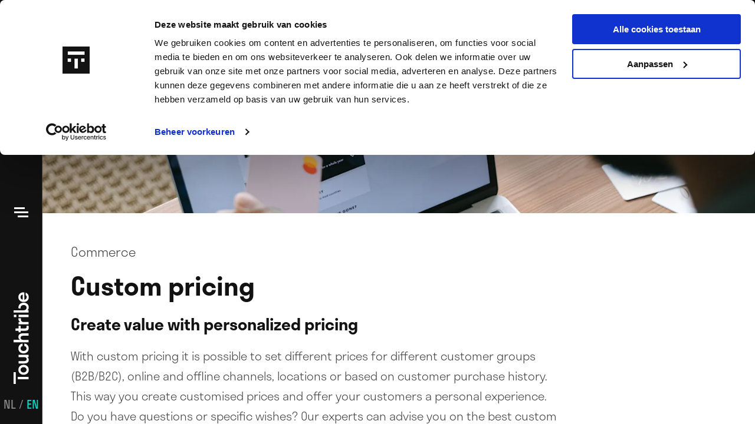

--- FILE ---
content_type: text/html; charset=utf-8
request_url: https://www.touchtribe.nl/en/ecommerce/custom-pricing
body_size: 9285
content:
<!DOCTYPE html><html lang="en"><head><meta charSet="utf-8"/><title>Create value with custom pricing within your commerce platform</title><meta name="Description" content="Adjust prices based on customer groups, channels, locations or purchase history. Discover the possibilities of custom pricing for your organisation."/><meta property="og:title" content="Create value with custom pricing within your commerce platform"/><meta property="og:description" content="Adjust prices based on customer groups, channels, locations or purchase history. Discover the possibilities of custom pricing for your organisation."/><meta property="og:image" content="//images.ctfassets.net/0sb929keftek/5g4DBqoFlIixlzfgT8r3AC/641543089bcb3c26ffc6fb8a7771d904/multi-currency_e-commerce.jpg?fm=jpg&amp;w=1200&amp;q=100"/><meta property="og:type" content="website"/><meta name="og:url" content="https://www.touchtribe.nl/ecommerce/custom-pricing"/><meta name="viewport" content="width=device-width, initial-scale=1.0, shrink-to-fit=no"/><script type="application/ld+json">{"@context":"https://schema.org/","@graph":[{"@type":"FAQPage","name":"Create value with custom pricing within your commerce platform","description":"Adjust prices based on customer groups, channels, locations or purchase history. Discover the possibilities of custom pricing for your organisation.","mainEntity":[{"@type":"Question","name":"How can custom pricing contribute to better customer relationships?","acceptedAnswer":{"@type":"Answer","text":"With custom pricing you can offer customers special prices based on their unique characteristics, such as customer group, purchase history or location. Offering customized pricing makes customers feel valued and provides a personalized shopping experience. This contributes to building better customer relationships and increased customer satisfaction. It provides a strategic advantage and enables a more focused approach to pricing."}},{"@type":"Question","name":" How do I implement custom pricing in my company?","acceptedAnswer":{"@type":"Answer","text":"To implement Custom Pricing, you need to define your pricing strategies and criteria based on which you want to adjust prices. This can include customer groups, channels, locations, and purchase history, among others. You can then use a suitable e-commerce platform that offers custom pricing functionality."}},{"@type":"Question","name":"Is it possible to apply dynamic pricing with custom pricing?","acceptedAnswer":{"@type":"Answer","text":"Yes, with custom pricing you can implement dynamic pricing. This allows you to adjust prices in real time based on market factors, supply and demand, and competition. This allows you to react quickly to changing conditions and optimize your pricing to increase profitability. \nNote: Custom pricing is a powerful tool, but it requires careful planning and implementation to ensure it is used effectively."}}]},{"@type":"organization","name":"Touchtribe - State of the art Web development","url":"https://www.touchtribe.nl/ecommerce/custom-pricing","address":{"@type":"PostalAddress","addressLocality":"Amsterdam","addressRegion":"EC","postalCode":"1076","streetAddress":"Fred. Roeskestraat 97"},"sameAs":["https://instagram.com/touchtribe.amsterdam","https://www.linkedin.com/company/touchtribe"]}]}</script><meta name="next-head-count" content="10"/><meta charSet="UTF-8"/><script>
(function(w,d,s,l,i){w[l]=w[l]||[];w[l].push({'gtm.start':
new Date().getTime(),event:'gtm.js'});var f=d.getElementsByTagName(s)[0],
j=d.createElement(s),dl=l!='dataLayer'?'&l='+l:'';j.async=true;j.src=
'https://www.googletagmanager.com/gtm.js?id='+i+dl;f.parentNode.insertBefore(j,f);
})(window,document,'script','dataLayer','GTM-5RTQHRMG');
</script><link rel="apple-touch-icon" sizes="180x180" href="/apple-touch-icon.png"/><link rel="icon" type="image/png" sizes="32x32" href="/favicon-32x32.png"/><link rel="icon" type="image/png" sizes="16x16" href="/favicon-16x16.png"/><link rel="manifest" href="/site.webmanifest"/><link rel="mask-icon" href="/safari-pinned-tab.svg" color="#000000"/><meta name="msapplication-TileColor" content="#000000"/><meta name="theme-color" content="#000000"/><link rel="preload" href="/_next/static/css/dd99d78d07d3cbf0.css" as="style"/><link rel="stylesheet" href="/_next/static/css/dd99d78d07d3cbf0.css" data-n-g=""/><link rel="preload" href="/_next/static/css/dcd711ca4d148c3b.css" as="style"/><link rel="stylesheet" href="/_next/static/css/dcd711ca4d148c3b.css" data-n-p=""/><link rel="preload" href="/_next/static/css/dd7a9eeddcd18d51.css" as="style"/><link rel="stylesheet" href="/_next/static/css/dd7a9eeddcd18d51.css" data-n-p=""/><noscript data-n-css=""></noscript><script defer="" nomodule="" src="/_next/static/chunks/polyfills-78c92fac7aa8fdd8.js"></script><script src="/_next/static/chunks/webpack-21ce889af038655f.js" defer=""></script><script src="/_next/static/chunks/framework-ecc4130bc7a58a64.js" defer=""></script><script src="/_next/static/chunks/main-f1714d976d99d574.js" defer=""></script><script src="/_next/static/chunks/pages/_app-c75ed2d9462fc715.js" defer=""></script><script src="/_next/static/chunks/506-1c7077370d3a214c.js" defer=""></script><script src="/_next/static/chunks/758-c472e2a5d5e8e0ab.js" defer=""></script><script src="/_next/static/chunks/pages/%5B...slug%5D-ec755dffb2288659.js" defer=""></script><script src="/_next/static/68r3G9McOnxzjauz_QMSa/_buildManifest.js" defer=""></script><script src="/_next/static/68r3G9McOnxzjauz_QMSa/_ssgManifest.js" defer=""></script></head><body><div id="__next"><div class="page_page__DZ1a7"><div class="page_header__z4SpH"><nav class="header_nav__gTPpn"><div class="menu_container__xxIAx"><div class="menu_mainMenu__hBl5r"><ul class="menu_list__mcbtt"><li class="menu_item__zF8dz"><a href="/en/services"><span class="typography_h3__umliB menu_label__rKa5Y">Services</span></a></li><li class="menu_item__zF8dz"><a href="/en/composable-architecture"><span class="typography_h3__umliB menu_label__rKa5Y">Composable</span></a></li><li class="menu_item__zF8dz"><a href="/en/ecommerce"><span class="typography_h3__umliB menu_label__rKa5Y">Commerce</span></a></li><li class="menu_item__zF8dz"><a href="/en/cases"><span class="typography_h3__umliB menu_label__rKa5Y">Cases</span></a></li></ul><ul class="menu_listSecondary__UNpFt"><li class="menu_itemSecondary__QLK1T"><a href="https://ecommerce-toekomstscan.touchtribe.nl/eng"><span class="typography_h6__jF280 menu_label__rKa5Y">Future Scan</span></a></li><li class="menu_itemSecondary__QLK1T"><a href="/en/about-us/contact"><span class="typography_h6__jF280 menu_label__rKa5Y">Contact</span></a></li><li class="menu_itemSecondary__QLK1T"><a href="/en/about-us/careers"><span class="typography_h6__jF280 menu_label__rKa5Y">Careers</span></a></li><li class="menu_itemSecondary__QLK1T"><a href="/en/about-us"><span class="typography_h6__jF280 menu_label__rKa5Y">About us </span></a></li><li class="menu_itemSecondary__QLK1T"><a href="/en/partners"><span class="typography_h6__jF280 menu_label__rKa5Y">Tech partners</span></a></li><li class="menu_itemSecondary__QLK1T"><a href="/en/blog"><span class="typography_h6__jF280 menu_label__rKa5Y">Blog</span></a></li></ul></div><div class="menu_langContainer__6j530"><a class="language-switch_item__ufzj1" href="/ecommerce/custom-pricing"><span class="language-switch_link__GbDM_">NL</span> / </a><a class="language-switch_item__ufzj1" href="/en/ecommerce/custom-pricing"><span class="language-switch_link__GbDM_ language-switch_active__BUUgt">EN</span></a></div><div class="menu_backgroundOverlay__yX_E3"></div></div></nav><header class="header_header__KTVf_"><div class="header_headerItems__KUsx6"><a class="header_item__o9c7W" href="/en"><div class="header_mark__4vum1"><img src="/static/images/touchtribe-mark.svg" alt="touchtribe-mark" class="image_image__tNZ42" loading="lazy" width="80" height="80"/></div></a><div><a class="header_itemLogo__eZBFr" href="/en"><img src="/static/images/touchtribe-logo.svg" alt="touchtribe-logo" class="image_image__tNZ42" loading="lazy" width="20" height="124"/></a></div><button class="header_item__o9c7W header_itemButton__P8B0i" aria-label="Open"><svg xmlns="http://www.w3.org/2000/svg" viewBox="0 0 24 24" width="1em" height="1em" class="header_icon__wCwha"><path d="M24 18v3H6v-3h18zm0-7v3H0v-3h24zm-6-7v3H0V4h18z" fill-rule="evenodd" clip-rule="evenodd"></path></svg></button></div><div class="header_langContainer__PTFVz"><a class="language-switch_item__ufzj1" href="/ecommerce/custom-pricing"><span class="language-switch_link__GbDM_">NL</span> / </a><a class="language-switch_item__ufzj1" href="/en/ecommerce/custom-pricing"><span class="language-switch_link__GbDM_ language-switch_active__BUUgt">EN</span></a></div></header></div><div class="page_body___4ZNo"><div class="page_row__fgAh4"><div class="page_sections__ZO69u "><div><div class="category-header_imageContainer___FfOW"><div class="category-header_image__hmlMu"><img src="//images.ctfassets.net/0sb929keftek/5g4DBqoFlIixlzfgT8r3AC/641543089bcb3c26ffc6fb8a7771d904/multi-currency_e-commerce.jpg?w=375&amp;q=80&amp;fm=webp" srcSet="//images.ctfassets.net/0sb929keftek/5g4DBqoFlIixlzfgT8r3AC/641543089bcb3c26ffc6fb8a7771d904/multi-currency_e-commerce.jpg?w=375&amp;q=80&amp;fm=webp 375w,//images.ctfassets.net/0sb929keftek/5g4DBqoFlIixlzfgT8r3AC/641543089bcb3c26ffc6fb8a7771d904/multi-currency_e-commerce.jpg?w=768&amp;q=80&amp;fm=webp 768w,//images.ctfassets.net/0sb929keftek/5g4DBqoFlIixlzfgT8r3AC/641543089bcb3c26ffc6fb8a7771d904/multi-currency_e-commerce.jpg?w=1024&amp;q=80&amp;fm=webp 1024w,//images.ctfassets.net/0sb929keftek/5g4DBqoFlIixlzfgT8r3AC/641543089bcb3c26ffc6fb8a7771d904/multi-currency_e-commerce.jpg?w=1440&amp;q=80&amp;fm=webp 1440w" sizes="(max-width: 375px) 375px,(max-width: 768px) 768px,(max-width: 1024px) 1024px,(max-width: 1440px) 1440px, 1440px" title="Custom pricing e-commerce" alt="Customer paying online" class="image_image__tNZ42 image_fill__49opl" loading="lazy" width="4480" height="2240"/></div></div><div class="layout_container__UjrdI"><div><p class="typography_label__20rrV category-header_label__nUH7x"> <!-- -->Commerce<!-- --> </p><div class="layout_row__80oxT"><div class="layout_column__2zgt0 layout_xs-12__JeuIB layout_sm-11__074q5"><h1 class="typography_h3__umliB category-header_title__7mFvt">Custom pricing</h1></div><div class="layout_column__2zgt0 layout_xs-12__JeuIB layout_sm-9__Yj2eP layout_lg-7__OVf1l"><h2 class="typography_h5__D1Yai category-header_subtitle__YeHJ3">Create value with personalized pricing</h2></div><div class="layout_column__2zgt0 layout_xs-12__JeuIB layout_sm-9__Yj2eP layout_lg-7__OVf1l"><div class="category-header_description__wvFCp"><div class="rich-text_container__OVTRN"><p>With custom pricing it is possible to set different prices for different customer groups (B2B/B2C), online and offline channels, locations or based on customer purchase history. This way you create customised prices and offer your customers a personal experience. Do you have questions or specific wishes? Our experts can advise you on the best custom pricing solutions for your company.</p></div></div></div></div><div class="category-header_button__Jefd_"><button class="button_button__rA1bf button_button-alternative__pIL9B button_secondary__iNUw3"><span class="typography_linkMedium__mV7_M button_label__flgz9">Speak to us about custom pricing</span><span class="button_svgContainer__JvUkK"><svg viewBox="0 0 64 64" class="button_border__fsD7A"><path class="button_path__dDsiz" d="M43.7928932,0.5 L0.5,0.5 L0.5,63.5 L63.5,63.5 L63.5,20.2071068 L43.7928932,0.5 Z" fill="none"></path></svg><svg xmlns="http://www.w3.org/2000/svg" viewBox="0 0 24 24" width="1em" height="1em" class="button_icon__GE30_"><path d="M11.9 8l2.3-1.9L19 12l-4.8 6-2.3-1.9 3.2-4.1-3.2-4zm-7 0l2.3-1.9L12 12l-4.8 6-2.3-1.9L8.1 12 4.9 8z" fill-rule="evenodd" clip-rule="evenodd"></path></svg></span></button></div></div><div class="form-modal_container__1QwKD"><div class="form-modal_overlay__FfBqw"></div><div class="layout_container__UjrdI"><div class="form-modal_modal__Iy5gc"><button class="form-modal_close__OF_wE" aria-label="close"><svg xmlns="http://www.w3.org/2000/svg" viewBox="0 0 24 24" width="1em" height="1em"><path d="M19.4 2.5l2.1 2.1-7.4 7.4 7.4 7.4-2.1 2.1-7.4-7.4-7.4 7.4-2.1-2.1L9.9 12 2.5 4.6l2.1-2.1L12 9.9l7.4-7.4z" fill-rule="evenodd" clip-rule="evenodd"></path></svg></button><div class="layout_row__80oxT"><div class="layout_column__2zgt0 layout_sm-6__aEWjG layout_md-5__eoeEC layout_offset-md-1__xMGQT"><h4 class="typography_h4__7II1n form-modal_title__Zd80K">Do you want to offer custom pricing on your e-commerce platform?</h4><div class="rich-text_container__OVTRN rich-text_inverted__4rL6q"><p>We are happy to help you distinguish your organization from your competitors. Get in touch to see how we can help your organization grow and excel in the digital world.<br/>Curious about the possibilities of modernizing your tech stack? We can help. Call Rogier on +316 43083025, or describe your current situation and challenges in the contact form.</p></div></div><div class="layout_column__2zgt0 layout_sm-6__aEWjG layout_md-5__eoeEC"><div class="form-modal_form___OaMI"><div class="pipedriveWebForms _form_1yNuQ4TyUWH9vohI0QrJbeCe4x0CgufOZH59YiMETuGh1BdbsfRyWpOGxcqKg1xhp" data-pd-webforms="https://webforms.pipedrive.com/f/1yNuQ4TyUWH9vohI0QrJbeCe4x0CgufOZH59YiMETuGh1BdbsfRyWpOGxcqKg1xhp"></div></div></div></div></div></div></div></div></div><div class="section_section__1TMFr"><div class="layout_container__UjrdI"><div class=""><div class="layout_row__80oxT"><div class="layout_column__2zgt0 usp_leftColumn__XhEEk layout_sm-5__bi4iv"><div class="usp_imageContainer__Q9RpN"><div class="usp_image__vSRfd"><img src="//images.ctfassets.net/0sb929keftek/4SnwMckePH0hSDV73Sjq3I/6cdfadcece77b8f93c5cb6ea59603315/unbrick-custom-pricing.jpg?w=375&amp;q=80&amp;fm=webp" srcSet="//images.ctfassets.net/0sb929keftek/4SnwMckePH0hSDV73Sjq3I/6cdfadcece77b8f93c5cb6ea59603315/unbrick-custom-pricing.jpg?w=375&amp;q=80&amp;fm=webp 375w,//images.ctfassets.net/0sb929keftek/4SnwMckePH0hSDV73Sjq3I/6cdfadcece77b8f93c5cb6ea59603315/unbrick-custom-pricing.jpg?w=768&amp;q=80&amp;fm=webp 768w,//images.ctfassets.net/0sb929keftek/4SnwMckePH0hSDV73Sjq3I/6cdfadcece77b8f93c5cb6ea59603315/unbrick-custom-pricing.jpg?w=1024&amp;q=80&amp;fm=webp 1024w,//images.ctfassets.net/0sb929keftek/4SnwMckePH0hSDV73Sjq3I/6cdfadcece77b8f93c5cb6ea59603315/unbrick-custom-pricing.jpg?w=1440&amp;q=80&amp;fm=webp 1440w" sizes="(max-width: 375px) 375px,(max-width: 768px) 768px,(max-width: 1024px) 1024px,(max-width: 1440px) 1440px, 1440px" title="unbrick-custom-pricing" alt="App voor Unbrick" class="image_image__tNZ42 image_fill__49opl" loading="lazy" width="1721" height="1142"/></div></div></div><div class="layout_column__2zgt0 layout_sm-7__rgPz9 layout_md-6___ern6 layout_offset-md-1__xMGQT"><ul><li class="usp_item__iFCjb"><div class="text-card_container__BK_f9"><h2 class="typography_h5__D1Yai text-card_title__ZtGBj text-card_alternative__wwPRf">Control over prices</h2><div class="rich-text_container__OVTRN"><p>Take full control of your pricing with custom pricing. Adjust prices in real time based on customer segments and market competition. This enables you to stay competitive and maximize your sales.</p></div></div></li><li class="usp_item__iFCjb"><div class="text-card_container__BK_f9"><h2 class="typography_h5__D1Yai text-card_title__ZtGBj text-card_alternative__wwPRf">Improve your market position </h2><div class="rich-text_container__OVTRN"><p>Strengthen your competitive position on the international market with custom pricing. Adjust your prices to the specific needs of your target market, keeping you competitive and differentiating yourself from competitors.</p></div><div class="text-card_button__kwkSt"><a class="button_button__rA1bf button_button-alternative__pIL9B" href="/en/about-us/contact"><span class="typography_linkMedium__mV7_M button_label__flgz9">Talk to us! </span><span class="button_svgContainer__JvUkK"><svg viewBox="0 0 64 64" class="button_border__fsD7A"><path class="button_path__dDsiz" d="M43.7928932,0.5 L0.5,0.5 L0.5,63.5 L63.5,63.5 L63.5,20.2071068 L43.7928932,0.5 Z" fill="none"></path></svg><svg xmlns="http://www.w3.org/2000/svg" viewBox="0 0 24 24" width="1em" height="1em" class="button_icon__GE30_"><path d="M11.9 8l2.3-1.9L19 12l-4.8 6-2.3-1.9 3.2-4.1-3.2-4zm-7 0l2.3-1.9L12 12l-4.8 6-2.3-1.9L8.1 12 4.9 8z" fill-rule="evenodd" clip-rule="evenodd"></path></svg></span></a></div></div></li></ul></div></div></div></div></div><div class="section_section__1TMFr"><div class="layout_container__UjrdI"><div class="layout_row__80oxT"><div class="layout_column__2zgt0 layout_xs-12__JeuIB layout_sm-6__aEWjG"><blockquote class="quote_quote__DD9wg"><p class="quote_description___0lF9">Personal pricing enables our B2B customers to deliver a unique value proposition and build strong relationships.</p><footer class="quote_name__9aYWh">Rogier de Graaf, Business director Touchtribe</footer></blockquote></div></div></div></div><div class="section_section__1TMFr"><div class="layout_container__UjrdI"><div class=""><div class="layout_row__80oxT"><div class="layout_column__2zgt0 layout_sm-4__QjIVG"><div class="link-list_left-column__GvQ1D"><h3 class="typography_h4__7II1n link-list_title__7_RYa">Advantages of custom pricing</h3><div class="link-list_pattern__26oIC"><svg fill="none" xmlns="http://www.w3.org/2000/svg" viewBox="0 0 581 282" class="patterns_pattern__MIrO0"><path fill-rule="evenodd" clip-rule="evenodd" d="M249.485 144.515l-16.97 16.97L253 181.971v62.058l-20.485 20.486 16.97 16.97L277 253.971v-81.942l-27.515-27.514z" fill="#00DECA"></path><path fill-rule="evenodd" clip-rule="evenodd" d="M392.515 144.515l16.97 16.97L389 181.971v62.058l20.485 20.486-16.97 16.97L365 253.971v-81.942l27.515-27.514z" fill="#121212"></path><path fill-rule="evenodd" clip-rule="evenodd" d="M489.485 144.515l-16.97 16.97L493 181.971v62.058l-20.485 20.486 16.97 16.97L517 253.971v-81.942l-27.515-27.514z" fill="#8F62EC"></path><path fill-rule="evenodd" clip-rule="evenodd" d="M553.485 144.515l-16.97 16.97L557 181.971v62.058l-20.485 20.486 16.97 16.97L581 253.971v-81.942l-27.515-27.514z" fill="#121212"></path><path fill-rule="evenodd" clip-rule="evenodd" d="M456.515 144.515l16.97 16.97L453 181.971v62.058l20.485 20.486-16.97 16.97L429 253.971v-81.942l27.515-27.514z" fill="#8F62EC"></path><path fill-rule="evenodd" clip-rule="evenodd" d="M17.485.515L.515 17.485 21 37.971v62.058L.515 120.515l16.97 16.97L45 109.971V28.029L17.485.515zM385.485.515l-16.97 16.97L389 37.971v62.058l-20.485 20.486 16.97 16.97L413 109.971V28.029L385.485.515z" fill="#121212"></path><path fill-rule="evenodd" clip-rule="evenodd" d="M321.485.515l-16.97 16.97L325 37.971v62.058l-20.485 20.486 16.97 16.97L349 109.971V28.029L321.485.515z" fill="#00DECA"></path><path fill-rule="evenodd" clip-rule="evenodd" d="M560.515.515l16.97 16.97L557 37.971v62.058l20.485 20.486-16.97 16.97L533 109.971V28.029L560.515.515zM192.515.515l16.97 16.97L189 37.971v62.058l20.485 20.486-16.97 16.97L165 109.971V28.029L192.515.515z" fill="#121212"></path><path fill-rule="evenodd" clip-rule="evenodd" d="M496.515.515l16.97 16.97L493 37.971v62.058l20.485 20.486-16.97 16.97L469 109.971V28.029L496.515.515zM128.515.515l16.97 16.97L125 37.971v62.058l20.485 20.486-16.97 16.97L101 109.971V28.029L128.515.515z" fill="#8F62EC"></path><path fill-rule="evenodd" clip-rule="evenodd" d="M256.515.515l16.97 16.97L253 37.971v62.058l20.485 20.486-16.97 16.97L229 109.971V28.029L256.515.515z" fill="#00DECA"></path></svg></div></div></div><div class="layout_column__2zgt0 layout_sm-8__ILwSw"><ul class="layout_row__80oxT link-list_items__alIBs"><li class="layout_column__2zgt0 layout_sm-6__aEWjG"><div class="link-list_item__9I0n0"><div class="text-card_container__BK_f9"><h2 class="typography_h5__D1Yai text-card_title__ZtGBj text-card_alternative__wwPRf">Optimise your revenue</h2><div class="rich-text_container__OVTRN"><p>By adjusting prices based on different criteria, you can maximize your sales. Custom pricing allows you to implement special pricing strategies, such as dynamic pricing and discount offers, to encourage customers to buy more and encourage repeat purchases.</p></div></div></div></li><li class="layout_column__2zgt0 layout_sm-6__aEWjG"><div class="link-list_item__9I0n0"><div class="text-card_container__BK_f9"><h2 class="typography_h5__D1Yai text-card_title__ZtGBj text-card_alternative__wwPRf"> Improved competitive position</h2><div class="rich-text_container__OVTRN"><p>Custom pricing allows you to tailor your prices to the specific needs of your target market. This enables you to stay competitive and differentiate yourself from competitors.</p></div><div class="text-card_button__kwkSt"><a class="button_button__rA1bf button_button-alternative__pIL9B" href="/en/ecommerce"><span class="typography_linkMedium__mV7_M button_label__flgz9">Discover our e-commerce solutions! </span><span class="button_svgContainer__JvUkK"><svg viewBox="0 0 64 64" class="button_border__fsD7A"><path class="button_path__dDsiz" d="M43.7928932,0.5 L0.5,0.5 L0.5,63.5 L63.5,63.5 L63.5,20.2071068 L43.7928932,0.5 Z" fill="none"></path></svg><svg xmlns="http://www.w3.org/2000/svg" viewBox="0 0 24 24" width="1em" height="1em" class="button_icon__GE30_"><path d="M11.9 8l2.3-1.9L19 12l-4.8 6-2.3-1.9 3.2-4.1-3.2-4zm-7 0l2.3-1.9L12 12l-4.8 6-2.3-1.9L8.1 12 4.9 8z" fill-rule="evenodd" clip-rule="evenodd"></path></svg></span></a></div></div></div></li></ul></div><div class="layout_column__2zgt0 layout_sm-4__QjIVG"><div class="link-list_pattern-mobile__rQi_7"><svg fill="none" xmlns="http://www.w3.org/2000/svg" viewBox="0 0 581 282" class="patterns_pattern__MIrO0"><path fill-rule="evenodd" clip-rule="evenodd" d="M249.485 144.515l-16.97 16.97L253 181.971v62.058l-20.485 20.486 16.97 16.97L277 253.971v-81.942l-27.515-27.514z" fill="#00DECA"></path><path fill-rule="evenodd" clip-rule="evenodd" d="M392.515 144.515l16.97 16.97L389 181.971v62.058l20.485 20.486-16.97 16.97L365 253.971v-81.942l27.515-27.514z" fill="#121212"></path><path fill-rule="evenodd" clip-rule="evenodd" d="M489.485 144.515l-16.97 16.97L493 181.971v62.058l-20.485 20.486 16.97 16.97L517 253.971v-81.942l-27.515-27.514z" fill="#8F62EC"></path><path fill-rule="evenodd" clip-rule="evenodd" d="M553.485 144.515l-16.97 16.97L557 181.971v62.058l-20.485 20.486 16.97 16.97L581 253.971v-81.942l-27.515-27.514z" fill="#121212"></path><path fill-rule="evenodd" clip-rule="evenodd" d="M456.515 144.515l16.97 16.97L453 181.971v62.058l20.485 20.486-16.97 16.97L429 253.971v-81.942l27.515-27.514z" fill="#8F62EC"></path><path fill-rule="evenodd" clip-rule="evenodd" d="M17.485.515L.515 17.485 21 37.971v62.058L.515 120.515l16.97 16.97L45 109.971V28.029L17.485.515zM385.485.515l-16.97 16.97L389 37.971v62.058l-20.485 20.486 16.97 16.97L413 109.971V28.029L385.485.515z" fill="#121212"></path><path fill-rule="evenodd" clip-rule="evenodd" d="M321.485.515l-16.97 16.97L325 37.971v62.058l-20.485 20.486 16.97 16.97L349 109.971V28.029L321.485.515z" fill="#00DECA"></path><path fill-rule="evenodd" clip-rule="evenodd" d="M560.515.515l16.97 16.97L557 37.971v62.058l20.485 20.486-16.97 16.97L533 109.971V28.029L560.515.515zM192.515.515l16.97 16.97L189 37.971v62.058l20.485 20.486-16.97 16.97L165 109.971V28.029L192.515.515z" fill="#121212"></path><path fill-rule="evenodd" clip-rule="evenodd" d="M496.515.515l16.97 16.97L493 37.971v62.058l20.485 20.486-16.97 16.97L469 109.971V28.029L496.515.515zM128.515.515l16.97 16.97L125 37.971v62.058l20.485 20.486-16.97 16.97L101 109.971V28.029L128.515.515z" fill="#8F62EC"></path><path fill-rule="evenodd" clip-rule="evenodd" d="M256.515.515l16.97 16.97L253 37.971v62.058l20.485 20.486-16.97 16.97L229 109.971V28.029L256.515.515z" fill="#00DECA"></path></svg></div></div></div></div></div></div><div class="section_section__1TMFr"><div class="layout_container__UjrdI"><div class="contact-form_container__bVjcL"><div class="layout_row__80oxT"><div class="layout_column__2zgt0 layout_sm-6__aEWjG layout_md-5__eoeEC"><div class="text-card_container__BK_f9"><h3 class="typography_h4__7II1n text-card_title__ZtGBj">Do you want to offer custom pricing on your e-commerce platform?</h3><div class="rich-text_container__OVTRN rich-text_inverted__4rL6q"><p>We are happy to help you distinguish your organization from your competitors. Get in touch to see how we can help your organization grow and excel in the digital world.<br/>Curious about the possibilities of modernizing your tech stack? We can help. Call Rogier on +316 43083025, or describe your current situation and challenges in the contact form.</p></div></div></div><div class="layout_column__2zgt0 layout_sm-6__aEWjG"><div class="contact-form_form__6p5Du"><div class="pipedriveWebForms _form_1yNuQ4TyUWH9vohI0QrJbeCe4x0CgufOZH59YiMETuGh1BdbsfRyWpOGxcqKg1xhp" data-pd-webforms="https://webforms.pipedrive.com/f/1yNuQ4TyUWH9vohI0QrJbeCe4x0CgufOZH59YiMETuGh1BdbsfRyWpOGxcqKg1xhp"></div></div></div></div></div></div></div><div class="section_section__1TMFr"><div class="layout_container__UjrdI"><div class="layout_row__80oxT"><div class="layout_column__2zgt0 layout_sm-6__aEWjG"><div class="text-grid_item__7Lgdb"><div class="text-card_container__BK_f9"><h3 class="typography_h4__7II1n text-card_title__ZtGBj text-card_alternative__wwPRf">FAQ</h3><div class="rich-text_container__OVTRN"><p>Frequently asked questions about custom pricing:</p></div></div></div></div></div></div></div><div class="section_section__1TMFr"><div class="layout_container__UjrdI"><div class="layout_row__80oxT"><div class="layout_column__2zgt0 layout_xs-12__JeuIB layout_md-10__cn6hh layout_offset-md-1__xMGQT"><div><div class="faq_head__jD_9u"><h6 class="typography_h7__r2wPz">How can custom pricing contribute to better customer relationships?</h6><button class="button_button__rA1bf"><span class="button_svgContainer__JvUkK"><svg viewBox="0 0 64 64" class="button_border__fsD7A"><path class="button_path__dDsiz" d="M43.7928932,0.5 L0.5,0.5 L0.5,63.5 L63.5,63.5 L63.5,20.2071068 L43.7928932,0.5 Z" fill="none"></path></svg><svg width="1em" height="1em" viewBox="0 0 24 24" fill="none" xmlns="http://www.w3.org/2000/svg" class="button_icon__GE30_"><path fill-rule="evenodd" clip-rule="evenodd" d="M7.937 15.094L6.063 12.75 12 8.001l5.937 4.75-1.874 2.343L12 11.844l-4.063 3.25z" fill="#121212"></path></svg></span></button></div><div class="faq_body__VCiCR"><div class="rich-text_container__OVTRN"><p>With custom pricing you can offer customers special prices based on their unique characteristics, such as customer group, purchase history or location. Offering customized pricing makes customers feel valued and provides a personalized shopping experience. This contributes to building better customer relationships and increased customer satisfaction. It provides a strategic advantage and enables a more focused approach to pricing.</p></div></div></div><div><div class="faq_head__jD_9u"><h6 class="typography_h7__r2wPz"> How do I implement custom pricing in my company?</h6><button class="button_button__rA1bf"><span class="button_svgContainer__JvUkK"><svg viewBox="0 0 64 64" class="button_border__fsD7A"><path class="button_path__dDsiz" d="M43.7928932,0.5 L0.5,0.5 L0.5,63.5 L63.5,63.5 L63.5,20.2071068 L43.7928932,0.5 Z" fill="none"></path></svg><svg width="1em" height="1em" viewBox="0 0 24 24" fill="none" xmlns="http://www.w3.org/2000/svg" class="button_icon__GE30_"><path fill-rule="evenodd" clip-rule="evenodd" d="M7.937 9l-1.874 2.343L12 16.093l5.937-4.75L16.063 9 12 12.25 7.937 9z" fill="#121212"></path></svg></span></button></div></div><div><div class="faq_head__jD_9u"><h6 class="typography_h7__r2wPz">Is it possible to apply dynamic pricing with custom pricing?</h6><button class="button_button__rA1bf"><span class="button_svgContainer__JvUkK"><svg viewBox="0 0 64 64" class="button_border__fsD7A"><path class="button_path__dDsiz" d="M43.7928932,0.5 L0.5,0.5 L0.5,63.5 L63.5,63.5 L63.5,20.2071068 L43.7928932,0.5 Z" fill="none"></path></svg><svg width="1em" height="1em" viewBox="0 0 24 24" fill="none" xmlns="http://www.w3.org/2000/svg" class="button_icon__GE30_"><path fill-rule="evenodd" clip-rule="evenodd" d="M7.937 9l-1.874 2.343L12 16.093l5.937-4.75L16.063 9 12 12.25 7.937 9z" fill="#121212"></path></svg></span></button></div></div></div></div></div></div></div><div class="page_footer__iALKW"><div class="section_section__1TMFr"><div class="layout_container__UjrdI"><footer><div class="layout_row__80oxT"><div class="layout_column__2zgt0 site-map_listItem__fcFIa layout_sm-6__aEWjG layout_md-4___Gd_q layout_lg-2__cczH_"><div class="site-map-list_titleContainer__UTxn1"><a href="/en/services"><h2 class="typography_headingSmall__wT4fp">Services</h2></a><div class="site-map-list_iconContainer__XyW7P"><svg width="1em" height="1em" viewBox="0 0 24 24" fill="none" xmlns="http://www.w3.org/2000/svg" class="site-map-list_icon__eEiMK"><path fill-rule="evenodd" clip-rule="evenodd" d="M7.937 9l-1.874 2.343L12 16.093l5.937-4.75L16.063 9 12 12.25 7.937 9z" fill="#121212"></path></svg></div></div><ul class="site-map-list_list__qktEl"><li><a href="/en/services/digital-consulting"><span class="typography_linkSocial__vS21Y site-map-list_link__hNcA1">Digital consulting</span></a></li><li><a href="/en/services/cms-selection"><span class="typography_linkSocial__vS21Y site-map-list_link__hNcA1">CMS Selection</span></a></li><li><a href="/en/services/it-roadmap"><span class="typography_linkSocial__vS21Y site-map-list_link__hNcA1">IT Roadmap</span></a></li><li><a href="/en/services/full-stack-web-development"><span class="typography_linkSocial__vS21Y site-map-list_link__hNcA1">Full stack web development</span></a></li></ul></div><div class="layout_column__2zgt0 site-map_listItem__fcFIa layout_sm-6__aEWjG layout_md-4___Gd_q layout_lg-2__cczH_"><div class="site-map-list_titleContainer__UTxn1"><a href="/en/composable-architecture"><h2 class="typography_headingSmall__wT4fp">Composable</h2></a><div class="site-map-list_iconContainer__XyW7P"><svg width="1em" height="1em" viewBox="0 0 24 24" fill="none" xmlns="http://www.w3.org/2000/svg" class="site-map-list_icon__eEiMK"><path fill-rule="evenodd" clip-rule="evenodd" d="M7.937 9l-1.874 2.343L12 16.093l5.937-4.75L16.063 9 12 12.25 7.937 9z" fill="#121212"></path></svg></div></div><ul class="site-map-list_list__qktEl"><li><a href="/en/composable/best-of-breed"><span class="typography_linkSocial__vS21Y site-map-list_link__hNcA1">Best of Breed</span></a></li><li><a href="/en/composable/api-first"><span class="typography_linkSocial__vS21Y site-map-list_link__hNcA1">API-first</span></a></li><li><a href="/en/composable/cloud-native"><span class="typography_linkSocial__vS21Y site-map-list_link__hNcA1">Cloud native</span></a></li><li><a href="/en/composable/headless-cms"><span class="typography_linkSocial__vS21Y site-map-list_link__hNcA1">Headless CMS</span></a></li></ul></div><div class="layout_column__2zgt0 site-map_listItem__fcFIa layout_sm-6__aEWjG layout_md-4___Gd_q layout_lg-2__cczH_"><div class="site-map-list_titleContainer__UTxn1"><a href="/en/ecommerce"><h2 class="typography_headingSmall__wT4fp">Commerce</h2></a><div class="site-map-list_iconContainer__XyW7P"><svg width="1em" height="1em" viewBox="0 0 24 24" fill="none" xmlns="http://www.w3.org/2000/svg" class="site-map-list_icon__eEiMK"><path fill-rule="evenodd" clip-rule="evenodd" d="M7.937 9l-1.874 2.343L12 16.093l5.937-4.75L16.063 9 12 12.25 7.937 9z" fill="#121212"></path></svg></div></div><ul class="site-map-list_list__qktEl"><li><a href="/en/ecommerce/b2b-commerce"><span class="typography_linkSocial__vS21Y site-map-list_link__hNcA1">B2B Commerce</span></a></li><li><a href="/en/ecommerce/b2c-commerce"><span class="typography_linkSocial__vS21Y site-map-list_link__hNcA1">B2C Commerce</span></a></li><li><a href="/en/ecommerce/composable-commerce"><span class="typography_linkSocial__vS21Y site-map-list_link__hNcA1">Composable Commerce</span></a></li><li><a href="/en/ecommerce/business-portals"><span class="typography_linkSocial__vS21Y site-map-list_link__hNcA1">Business portals</span></a></li></ul></div><div class="layout_column__2zgt0 site-map_listItem__fcFIa layout_sm-6__aEWjG layout_md-4___Gd_q layout_lg-2__cczH_"><div class="site-map-list_titleContainer__UTxn1"><a href="/en/partners"><h2 class="typography_headingSmall__wT4fp">Partners</h2></a><div class="site-map-list_iconContainer__XyW7P"><svg width="1em" height="1em" viewBox="0 0 24 24" fill="none" xmlns="http://www.w3.org/2000/svg" class="site-map-list_icon__eEiMK"><path fill-rule="evenodd" clip-rule="evenodd" d="M7.937 9l-1.874 2.343L12 16.093l5.937-4.75L16.063 9 12 12.25 7.937 9z" fill="#121212"></path></svg></div></div><ul class="site-map-list_list__qktEl"><li><a href="/en/contentful"><span class="typography_linkSocial__vS21Y site-map-list_link__hNcA1">Contentful</span></a></li><li><a href="/en/contentstack"><span class="typography_linkSocial__vS21Y site-map-list_link__hNcA1">Contentstack</span></a></li><li><a href="/en/datocms"><span class="typography_linkSocial__vS21Y site-map-list_link__hNcA1">DatoCMS</span></a></li><li><a href="/en/storyblok"><span class="typography_linkSocial__vS21Y site-map-list_link__hNcA1">Storyblok</span></a></li><li><a href="/en/commerce-layer"><span class="typography_linkSocial__vS21Y site-map-list_link__hNcA1">Commerce Layer</span></a></li><li><a href="/en/bigcommerce"><span class="typography_linkSocial__vS21Y site-map-list_link__hNcA1">BigCommerce</span></a></li><li><a href="/en/algolia"><span class="typography_linkSocial__vS21Y site-map-list_link__hNcA1">Algolia</span></a></li><li><a href="/en/relewise"><span class="typography_linkSocial__vS21Y site-map-list_link__hNcA1">Relewise</span></a></li></ul></div><div class="layout_column__2zgt0 site-map_listItem__fcFIa layout_sm-6__aEWjG layout_md-4___Gd_q layout_lg-2__cczH_"><div class="site-map-list_titleContainer__UTxn1"><a href="/en/cases"><h2 class="typography_headingSmall__wT4fp">Cases</h2></a><div class="site-map-list_iconContainer__XyW7P"><svg width="1em" height="1em" viewBox="0 0 24 24" fill="none" xmlns="http://www.w3.org/2000/svg" class="site-map-list_icon__eEiMK"><path fill-rule="evenodd" clip-rule="evenodd" d="M7.937 9l-1.874 2.343L12 16.093l5.937-4.75L16.063 9 12 12.25 7.937 9z" fill="#121212"></path></svg></div></div><ul class="site-map-list_list__qktEl"><li><a href="/en/cases/corporate-website-for-fugro"><span class="typography_linkSocial__vS21Y site-map-list_link__hNcA1">Fugro</span></a></li><li><a href="/en"><span class="typography_linkSocial__vS21Y site-map-list_link__hNcA1"></span></a></li><li><a href="/en/cases/holland-casino"><span class="typography_linkSocial__vS21Y site-map-list_link__hNcA1">Holland Casino</span></a></li><li><a href="/en/cases/fixami"><span class="typography_linkSocial__vS21Y site-map-list_link__hNcA1">Fixami</span></a></li><li><a href="/en/cases/timemoto"><span class="typography_linkSocial__vS21Y site-map-list_link__hNcA1">TimeMoto</span></a></li><li><a href="/en/cases/thiememeulenhoff"><span class="typography_linkSocial__vS21Y site-map-list_link__hNcA1">ThiemeMeulenhoff</span></a></li><li><a href="/en/cases/unbrick"><span class="typography_linkSocial__vS21Y site-map-list_link__hNcA1">Unbrick</span></a></li><li><a href="/en/cases/milieu-service-nederland"><span class="typography_linkSocial__vS21Y site-map-list_link__hNcA1">Milieu Service Nederland</span></a></li><li><a href="/en/cases/fit-for-free"><span class="typography_linkSocial__vS21Y site-map-list_link__hNcA1">Fit For Free</span></a></li><li><a href="/en/cases/campercontact"><span class="typography_linkSocial__vS21Y site-map-list_link__hNcA1">Campercontact</span></a></li><li><a href="/en/cases/mediahuis"><span class="typography_linkSocial__vS21Y site-map-list_link__hNcA1">Mediahuis</span></a></li></ul></div><div class="layout_column__2zgt0 site-map_listItem__fcFIa layout_sm-6__aEWjG layout_md-4___Gd_q layout_lg-2__cczH_"><div class="site-map-list_titleContainer__UTxn1"><a href="/en/about-us"><h2 class="typography_headingSmall__wT4fp">About us </h2></a><div class="site-map-list_iconContainer__XyW7P"><svg width="1em" height="1em" viewBox="0 0 24 24" fill="none" xmlns="http://www.w3.org/2000/svg" class="site-map-list_icon__eEiMK"><path fill-rule="evenodd" clip-rule="evenodd" d="M7.937 9l-1.874 2.343L12 16.093l5.937-4.75L16.063 9 12 12.25 7.937 9z" fill="#121212"></path></svg></div></div><ul class="site-map-list_list__qktEl"><li><a href="/en/about-us/contact"><span class="typography_linkSocial__vS21Y site-map-list_link__hNcA1">Contact</span></a></li><li><a href="/en/about-us/careers"><span class="typography_linkSocial__vS21Y site-map-list_link__hNcA1">Careers</span></a></li><li><a href="/en/about-us/iso-27001"><span class="typography_linkSocial__vS21Y site-map-list_link__hNcA1">ISO 27001</span></a></li><li><a href="/en/blog"><span class="typography_linkSocial__vS21Y site-map-list_link__hNcA1">Blog</span></a></li><li><a href="/en/downloads"><span class="typography_linkSocial__vS21Y site-map-list_link__hNcA1">Downloads</span></a></li><li><a href="https://ecommerce-toekomstscan.touchtribe.nl/eng" target="_blank" rel="noreferrer"><span class="typography_linkSocial__vS21Y site-map-list_link__hNcA1">Future Scan</span></a></li></ul></div></div><div class="footer_legalFooter__uuyzl"><div class="legal-footer_container__Mt_J3"><div><a href="https://www.makerstreet.nl" target="_blank" rel="noreferrer"><span class="typography_linkSocial__vS21Y legal-footer_description__Pi2kH">Touchtribe is part of<!-- --> <span class="legal-footer_descriptionLink__hCygJ">Makerstreet</span></span></a></div><ul class="legal-footer_list__OmUPU"><li class="legal-footer_listItem__Az287"><a href="/en"><span class="typography_linkSocial__vS21Y legal-footer_link__g1jQy"></span></a></li><li class="legal-footer_listItem__Az287"><a href="/en/privacy"><span class="typography_linkSocial__vS21Y legal-footer_link__g1jQy">Privacystatement</span></a></li><li class="legal-footer_listItem__Az287"><a href="/en/cookies"><span class="typography_linkSocial__vS21Y legal-footer_link__g1jQy">Cookies</span></a></li><li class="legal-footer_listItem__Az287"><a href="https://www.linkedin.com/company/touchtribe/" target="_blank" rel="noreferrer"><span class="typography_linkSocial__vS21Y legal-footer_link__g1jQy">Linkedin</span></a></li><li class="legal-footer_listItem__Az287"><a href="https://www.instagram.com/touchtribe.amsterdam/" target="_blank" rel="noreferrer"><span class="typography_linkSocial__vS21Y legal-footer_link__g1jQy">Instagram</span></a></li></ul></div></div></footer></div></div></div></div></div></div></div><script id="__NEXT_DATA__" type="application/json">{"props":{"pageProps":{"page":{"id":"Qix5eVfOTAUUa6ySk23Cy","type":"contentPage","title":"Custom pricing","meta":{"pageType":"contentPage","seoTitle":"Create value with custom pricing within your commerce platform","description":"Adjust prices based on customer groups, channels, locations or purchase history. Discover the possibilities of custom pricing for your organisation.","socialImage":{"alt":"Customer paying online","src":"//images.ctfassets.net/0sb929keftek/5g4DBqoFlIixlzfgT8r3AC/641543089bcb3c26ffc6fb8a7771d904/multi-currency_e-commerce.jpg?fm=jpg\u0026w=1200\u0026q=100"},"slug":"ecommerce/custom-pricing","faqItems":[{"answer":{"data":{},"content":[{"data":{},"content":[{"data":{},"marks":[],"value":"With custom pricing you can offer customers special prices based on their unique characteristics, such as customer group, purchase history or location. Offering customized pricing makes customers feel valued and provides a personalized shopping experience. This contributes to building better customer relationships and increased customer satisfaction. It provides a strategic advantage and enables a more focused approach to pricing.","nodeType":"text"}],"nodeType":"paragraph"}],"nodeType":"document"},"question":"How can custom pricing contribute to better customer relationships?"},{"answer":{"nodeType":"document","data":{},"content":[{"nodeType":"paragraph","data":{},"content":[{"nodeType":"text","value":"To implement Custom Pricing, you need to define your pricing strategies and criteria based on which you want to adjust prices. This can include customer groups, channels, locations, and purchase history, among others. You can then use a suitable e-commerce platform that offers custom pricing functionality.","marks":[],"data":{}}]}]},"question":" How do I implement custom pricing in my company?"},{"answer":{"nodeType":"document","data":{},"content":[{"nodeType":"paragraph","data":{},"content":[{"nodeType":"text","value":"Yes, with custom pricing you can implement dynamic pricing. This allows you to adjust prices in real time based on market factors, supply and demand, and competition. This allows you to react quickly to changing conditions and optimize your pricing to increase profitability.","marks":[],"data":{}}]},{"nodeType":"paragraph","data":{},"content":[{"nodeType":"text","value":"\nNote: Custom pricing is a powerful tool, but it requires careful planning and implementation to ensure it is used effectively.","marks":[{"type":"bold"}],"data":{}}]}]},"question":"Is it possible to apply dynamic pricing with custom pricing?"}]},"pageHeader":{"image":{"title":"Custom pricing e-commerce","alt":"Customer paying online","src":"//images.ctfassets.net/0sb929keftek/5g4DBqoFlIixlzfgT8r3AC/641543089bcb3c26ffc6fb8a7771d904/multi-currency_e-commerce.jpg?w=375\u0026q=80\u0026fm=webp","srcSet":"//images.ctfassets.net/0sb929keftek/5g4DBqoFlIixlzfgT8r3AC/641543089bcb3c26ffc6fb8a7771d904/multi-currency_e-commerce.jpg?w=375\u0026q=80\u0026fm=webp 375w,//images.ctfassets.net/0sb929keftek/5g4DBqoFlIixlzfgT8r3AC/641543089bcb3c26ffc6fb8a7771d904/multi-currency_e-commerce.jpg?w=768\u0026q=80\u0026fm=webp 768w,//images.ctfassets.net/0sb929keftek/5g4DBqoFlIixlzfgT8r3AC/641543089bcb3c26ffc6fb8a7771d904/multi-currency_e-commerce.jpg?w=1024\u0026q=80\u0026fm=webp 1024w,//images.ctfassets.net/0sb929keftek/5g4DBqoFlIixlzfgT8r3AC/641543089bcb3c26ffc6fb8a7771d904/multi-currency_e-commerce.jpg?w=1440\u0026q=80\u0026fm=webp 1440w","sizes":"(max-width: 375px) 375px,(max-width: 768px) 768px,(max-width: 1024px) 1024px,(max-width: 1440px) 1440px, 1440px","width":4480,"height":2240},"title":"Custom pricing","label":"Commerce","subTitle":"Create value with personalized pricing","description":{"data":{},"content":[{"data":{},"content":[{"data":{},"marks":[],"value":"With custom pricing it is possible to set different prices for different customer groups (B2B/B2C), online and offline channels, locations or based on customer purchase history. This way you create customised prices and offer your customers a personal experience. Do you have questions or specific wishes? Our experts can advise you on the best custom pricing solutions for your company.","nodeType":"text"}],"nodeType":"paragraph"}],"nodeType":"document"},"buttonLabel":"Speak to us about custom pricing","formModal":{"title":"Do you want to offer custom pricing on your e-commerce platform?","description":{"nodeType":"document","data":{},"content":[{"nodeType":"paragraph","data":{},"content":[{"nodeType":"text","value":"We are happy to help you distinguish your organization from your competitors. Get in touch to see how we can help your organization grow and excel in the digital world.\nCurious about the possibilities of modernizing your tech stack? We can help. Call Rogier on +316 43083025, or describe your current situation and challenges in the contact form.","marks":[],"data":{}}]}]},"formId":"1yNuQ4TyUWH9vohI0QrJbeCe4x0CgufOZH59YiMETuGh1BdbsfRyWpOGxcqKg1xhp"}},"contentBlocks":[{"image":{"title":"unbrick-custom-pricing","alt":"App voor Unbrick","src":"//images.ctfassets.net/0sb929keftek/4SnwMckePH0hSDV73Sjq3I/6cdfadcece77b8f93c5cb6ea59603315/unbrick-custom-pricing.jpg?w=375\u0026q=80\u0026fm=webp","srcSet":"//images.ctfassets.net/0sb929keftek/4SnwMckePH0hSDV73Sjq3I/6cdfadcece77b8f93c5cb6ea59603315/unbrick-custom-pricing.jpg?w=375\u0026q=80\u0026fm=webp 375w,//images.ctfassets.net/0sb929keftek/4SnwMckePH0hSDV73Sjq3I/6cdfadcece77b8f93c5cb6ea59603315/unbrick-custom-pricing.jpg?w=768\u0026q=80\u0026fm=webp 768w,//images.ctfassets.net/0sb929keftek/4SnwMckePH0hSDV73Sjq3I/6cdfadcece77b8f93c5cb6ea59603315/unbrick-custom-pricing.jpg?w=1024\u0026q=80\u0026fm=webp 1024w,//images.ctfassets.net/0sb929keftek/4SnwMckePH0hSDV73Sjq3I/6cdfadcece77b8f93c5cb6ea59603315/unbrick-custom-pricing.jpg?w=1440\u0026q=80\u0026fm=webp 1440w","sizes":"(max-width: 375px) 375px,(max-width: 768px) 768px,(max-width: 1024px) 1024px,(max-width: 1440px) 1440px, 1440px","width":1721,"height":1142},"items":[{"title":"Control over prices","description":{"data":{},"content":[{"data":{},"content":[{"data":{},"marks":[],"value":"Take full control of your pricing with custom pricing. Adjust prices in real time based on customer segments and market competition. This enables you to stay competitive and maximize your sales.","nodeType":"text"}],"nodeType":"paragraph"}],"nodeType":"document"}},{"title":"Improve your market position ","description":{"nodeType":"document","data":{},"content":[{"nodeType":"paragraph","data":{},"content":[{"nodeType":"text","value":"Strengthen your competitive position on the international market with custom pricing. Adjust your prices to the specific needs of your target market, keeping you competitive and differentiating yourself from competitors.","marks":[],"data":{}}]}]},"link":{"href":"/about-us/contact","label":"Talk to us! ","isExternal":false}}],"hasLogo":false,"hasBackground":false,"type":"uspSection","id":"1ZmUZamgHdMpLOjonIf0Ap"},{"name":"Rogier de Graaf, Business director Touchtribe","quote":"Personal pricing enables our B2B customers to deliver a unique value proposition and build strong relationships.","isReversed":false,"type":"quoteSection","id":"2WExDpeOA8IBgwXesJ9JMe"},{"title":"Advantages of custom pricing","items":[{"title":"Optimise your revenue","description":{"nodeType":"document","data":{},"content":[{"nodeType":"paragraph","data":{},"content":[{"nodeType":"text","value":"By adjusting prices based on different criteria, you can maximize your sales. Custom pricing allows you to implement special pricing strategies, such as dynamic pricing and discount offers, to encourage customers to buy more and encourage repeat purchases.","marks":[],"data":{}}]}]}},{"title":" Improved competitive position","description":{"nodeType":"document","data":{},"content":[{"nodeType":"paragraph","data":{},"content":[{"nodeType":"text","value":"Custom pricing allows you to tailor your prices to the specific needs of your target market. This enables you to stay competitive and differentiate yourself from competitors.","marks":[],"data":{}}]}]},"link":{"href":"/ecommerce","label":"Discover our e-commerce solutions! ","isExternal":false}}],"isInverted":false,"hasPattern":true,"type":"linkListSection","id":"3WLCojhyYqiUbCT9g2jZM0"},{"title":"Do you want to offer custom pricing on your e-commerce platform?","description":{"nodeType":"document","data":{},"content":[{"nodeType":"paragraph","data":{},"content":[{"nodeType":"text","value":"We are happy to help you distinguish your organization from your competitors. Get in touch to see how we can help your organization grow and excel in the digital world.\nCurious about the possibilities of modernizing your tech stack? We can help. Call Rogier on +316 43083025, or describe your current situation and challenges in the contact form.","marks":[],"data":{}}]}]},"formId":"1yNuQ4TyUWH9vohI0QrJbeCe4x0CgufOZH59YiMETuGh1BdbsfRyWpOGxcqKg1xhp","type":"contactFormSection","id":"63HJdatWUoVjoTvFkoXN4J"},{"items":[{"title":"FAQ","description":{"nodeType":"document","data":{},"content":[{"nodeType":"paragraph","data":{},"content":[{"nodeType":"text","value":"Frequently asked questions about custom pricing:","marks":[],"data":{}}]}]}}],"type":"textGridSection","id":"4vha6acsHeZ5TbQIQ20qVP"},{"items":[{"answer":{"data":{},"content":[{"data":{},"content":[{"data":{},"marks":[],"value":"With custom pricing you can offer customers special prices based on their unique characteristics, such as customer group, purchase history or location. Offering customized pricing makes customers feel valued and provides a personalized shopping experience. This contributes to building better customer relationships and increased customer satisfaction. It provides a strategic advantage and enables a more focused approach to pricing.","nodeType":"text"}],"nodeType":"paragraph"}],"nodeType":"document"},"question":"How can custom pricing contribute to better customer relationships?"},{"answer":{"nodeType":"document","data":{},"content":[{"nodeType":"paragraph","data":{},"content":[{"nodeType":"text","value":"To implement Custom Pricing, you need to define your pricing strategies and criteria based on which you want to adjust prices. This can include customer groups, channels, locations, and purchase history, among others. You can then use a suitable e-commerce platform that offers custom pricing functionality.","marks":[],"data":{}}]}]},"question":" How do I implement custom pricing in my company?"},{"answer":{"nodeType":"document","data":{},"content":[{"nodeType":"paragraph","data":{},"content":[{"nodeType":"text","value":"Yes, with custom pricing you can implement dynamic pricing. This allows you to adjust prices in real time based on market factors, supply and demand, and competition. This allows you to react quickly to changing conditions and optimize your pricing to increase profitability.","marks":[],"data":{}}]},{"nodeType":"paragraph","data":{},"content":[{"nodeType":"text","value":"\nNote: Custom pricing is a powerful tool, but it requires careful planning and implementation to ensure it is used effectively.","marks":[{"type":"bold"}],"data":{}}]}]},"question":"Is it possible to apply dynamic pricing with custom pricing?"}],"type":"sectionFaq","id":"1tp3XPB0f1hQVSlTVW38Qi"}],"hasContactCards":false},"navigation":{"primaryItems":[{"href":"/services","label":"Services","isExternal":false},{"href":"/composable-architecture","label":"Composable","isExternal":false},{"href":"/ecommerce","label":"Commerce","isExternal":false},{"href":"/cases","label":"Cases","isExternal":false}],"secondaryItems":[{"href":"https://ecommerce-toekomstscan.touchtribe.nl/eng","label":"Future Scan","isExternal":true},{"href":"/about-us/contact","label":"Contact","isExternal":false},{"href":"/about-us/careers","label":"Careers","isExternal":false},{"href":"/about-us","label":"About us ","isExternal":false},{"href":"/partners","label":"Tech partners","isExternal":false},{"href":"/blog","label":"Blog","isExternal":false}],"subItems":null},"footer":{"title":"Footer General","sitemap":[{"title":{"href":"/services","label":"Services","isExternal":false},"links":[{"href":"/services/digital-consulting","label":"Digital consulting","isExternal":false},{"href":"/services/cms-selection","label":"CMS Selection","isExternal":false},{"href":"/services/it-roadmap","label":"IT Roadmap","isExternal":false},{"href":"/services/full-stack-web-development","label":"Full stack web development","isExternal":false}]},{"title":{"href":"/composable-architecture","label":"Composable","isExternal":false},"links":[{"href":"/composable/best-of-breed","label":"Best of Breed","isExternal":false},{"href":"/composable/api-first","label":"API-first","isExternal":false},{"href":"/composable/cloud-native","label":"Cloud native","isExternal":false},{"href":"/composable/headless-cms","label":"Headless CMS","isExternal":false}]},{"title":{"href":"/ecommerce","label":"Commerce","isExternal":false},"links":[{"href":"/ecommerce/b2b-commerce","label":"B2B Commerce","isExternal":false},{"href":"/ecommerce/b2c-commerce","label":"B2C Commerce","isExternal":false},{"href":"/ecommerce/composable-commerce","label":"Composable Commerce","isExternal":false},{"href":"/ecommerce/business-portals","label":"Business portals","isExternal":false}]},{"title":{"href":"/partners","label":"Partners","isExternal":false},"links":[{"href":"/contentful","label":"Contentful","isExternal":false},{"href":"/contentstack","label":"Contentstack","isExternal":false},{"href":"/datocms","label":"DatoCMS","isExternal":false},{"href":"/storyblok","label":"Storyblok","isExternal":false},{"href":"/commerce-layer","label":"Commerce Layer","isExternal":false},{"href":"/bigcommerce","label":"BigCommerce","isExternal":false},{"href":"/algolia","label":"Algolia","isExternal":false},{"href":"/relewise","label":"Relewise","isExternal":false}]},{"title":{"href":"/cases","label":"Cases","isExternal":false},"links":[{"href":"/cases/corporate-website-for-fugro","label":"Fugro","isExternal":false},{"href":"/","label":""},{"href":"/cases/holland-casino","label":"Holland Casino","isExternal":false},{"href":"/cases/fixami","label":"Fixami","isExternal":false},{"href":"/cases/timemoto","label":"TimeMoto","isExternal":false},{"href":"/cases/thiememeulenhoff","label":"ThiemeMeulenhoff","isExternal":false},{"href":"/cases/unbrick","label":"Unbrick","isExternal":false},{"href":"/cases/milieu-service-nederland","label":"Milieu Service Nederland","isExternal":false},{"href":"/cases/fit-for-free","label":"Fit For Free","isExternal":false},{"href":"/cases/campercontact","label":"Campercontact","isExternal":false},{"href":"/cases/mediahuis","label":"Mediahuis","isExternal":false}]},{"title":{"href":"/about-us","label":"About us ","isExternal":false},"links":[{"href":"/about-us/contact","label":"Contact","isExternal":false},{"href":"/about-us/careers","label":"Careers","isExternal":false},{"href":"/about-us/iso-27001","label":"ISO 27001","isExternal":false},{"href":"/blog","label":"Blog","isExternal":false},{"href":"/downloads","label":"Downloads","isExternal":false},{"href":"https://ecommerce-toekomstscan.touchtribe.nl/eng","label":"Future Scan","isExternal":true}]}],"legalFooter":{"links":[{"href":"/","label":""},{"href":"/privacy","label":"Privacystatement","isExternal":false},{"href":"/cookies","label":"Cookies","isExternal":false},{"href":"https://www.linkedin.com/company/touchtribe/","label":"Linkedin","isExternal":true},{"href":"https://www.instagram.com/touchtribe.amsterdam/","label":"Instagram","isExternal":true}]}},"isPreview":null,"translationsData":{"fields":{"slug":{"en":"ecommerce/custom-pricing","nl":"ecommerce/custom-pricing"}},"sys":{"id":"Qix5eVfOTAUUa6ySk23Cy","type":"Entry"}}},"currentLocale":"en","__N_SSG":true},"page":"/[...slug]","query":{"slug":["ecommerce","custom-pricing"]},"buildId":"68r3G9McOnxzjauz_QMSa","isFallback":false,"isExperimentalCompile":false,"gsp":true,"appGip":true,"locale":"en","locales":["nl","en"],"defaultLocale":"nl","scriptLoader":[]}</script><noscript><iframe src="https://www.googletagmanager.com/ns.html?id=GTM-5RTQHRMG"
height="0" width="0" style="display:none;visibility:hidden"></iframe></noscript></body></html>

--- FILE ---
content_type: text/css; charset=utf-8
request_url: https://www.touchtribe.nl/_next/static/css/dd99d78d07d3cbf0.css
body_size: 450
content:
@import"https://use.typekit.net/tvf2jqp.css";@font-face{font-family:stratos-fallback;font-weight:500;size-adjust:94%;src:local("Verdana")}@font-face{font-family:stratos-lights-fallback;font-weight:100;size-adjust:91%;src:local("Verdana")}*,:after,:before{box-sizing:border-box;margin:0;padding:0}html{font-size:62.5%;-webkit-font-smoothing:antialiased;-moz-osx-font-smoothing:grayscale}body{font-family:stratos,stratos-fallback;font-weight:400;color:#414141;font-size:1.4rem;line-height:2.4rem}h1,h2,h3,h4,h5,h6{color:#121212}ol,ul{list-style:none}img{max-width:100%;height:auto}button,select{cursor:pointer}button{background-color:transparent;border:none;text-align:start}[disabled]{pointer-events:none}a{text-decoration:none;color:inherit}.slick-slider{box-sizing:border-box;-webkit-touch-callout:none;-webkit-user-select:none;-moz-user-select:none;user-select:none;touch-action:pan-y;-webkit-tap-highlight-color:rgba(0,0,0,0)}.slick-list,.slick-slider{position:relative;display:block}.slick-list{overflow:hidden;margin:0;padding:0}.slick-list:focus{outline:none}.slick-list.dragging{cursor:pointer;cursor:hand}.slick-slider .slick-list,.slick-slider .slick-track{transform:translateZ(0)}.slick-track{position:relative;left:0;top:0;display:block;margin-left:auto;margin-right:auto}.slick-track:after,.slick-track:before{content:"";display:table}.slick-track:after{clear:both}.slick-loading .slick-track{visibility:hidden}.slick-slide{float:left;height:100%;min-height:1px;display:none}[dir=rtl] .slick-slide{float:right}.slick-slide img{display:block}.slick-slide.slick-loading img{display:none}.slick-slide.dragging img{pointer-events:none}.slick-initialized .slick-slide{display:block}.slick-loading .slick-slide{visibility:hidden}.slick-vertical .slick-slide{display:block;height:auto;border:1px solid transparent}.slick-arrow.slick-hidden{display:none}

--- FILE ---
content_type: text/css; charset=utf-8
request_url: https://www.touchtribe.nl/_next/static/css/dcd711ca4d148c3b.css
body_size: 11730
content:
.page_page__DZ1a7{width:100%;display:flex;flex-direction:column}@media only screen and (min-width:768px){.page_page__DZ1a7{flex-direction:row;height:100vh}}.page_header__z4SpH{z-index:3}.page_body___4ZNo{flex:1 1;position:relative;display:flex;flex-direction:column;overflow-x:hidden}.page_row__fgAh4{position:relative;display:flex;flex-direction:row;flex-wrap:wrap}.page_sections__ZO69u{width:100%}.page_sections--dark__dyDGl{background:#121212}.page_aside__Kn2rh{width:0;position:relative}.page_details__BWkx8{position:-webkit-sticky;position:sticky;height:66.6666666667vh;width:100vw;top:33.3333333333vh;z-index:1}@media only screen and (min-width:768px){.page_details__BWkx8{top:0;width:0;height:100vh}}.page_footer__iALKW{width:100%}.header_header__KTVf_{position:fixed;width:100%;height:6.4rem;display:flex;justify-content:flex-start}@media only screen and (min-width:1024px){.header_header__KTVf_{position:relative;height:100vh;width:7.2rem;flex-direction:column;background-color:#121212;border-right:.1rem solid #414141}}@media only screen and (min-width:1440px){.header_header__KTVf_{width:8.8rem}}.header_headerItems__KUsx6{display:flex;justify-content:space-between;flex-direction:row;height:100%;width:100%}@media only screen and (min-width:1024px){.header_headerItems__KUsx6{flex-direction:column}}@media only screen and (max-width:1023px){.header_headerOpen__T7ndA{background-color:#121212;border-bottom:.1rem solid #414141}}.header_item__o9c7W{display:flex;justify-content:center;align-items:center;padding:2rem;cursor:pointer}@media only screen and (max-width:1023px){.header_item__o9c7W{background:#121212}}@media only screen and (min-width:1024px){.header_item__o9c7W{padding:2.4rem}}@media only screen and (min-width:1440px){.header_item__o9c7W{padding:2.8rem}}.header_itemButton__P8B0i{margin-left:auto}@media only screen and (max-width:1023px){.header_itemButton__P8B0i{background-color:hsla(0,0%,7%,.7)}}@media only screen and (min-width:1024px){.header_itemButton__P8B0i{margin-left:0;position:absolute;top:50%;left:50%;transform:translate(-50%,-50%)}}@media only screen and (min-width:1440px){.header_itemButton__P8B0i{padding:3.2rem}}.header_itemLogo__eZBFr{display:flex;align-items:center;padding-left:0;height:100%;width:12.3rem;margin-left:1.2rem}@media only screen and (min-width:1024px){.header_itemLogo__eZBFr{height:7.2rem;width:15.6rem;transform:rotate(-90deg) translateY(100%);transform-origin:bottom left;max-width:none;margin-left:0}}@media only screen and (min-width:1440px){.header_itemLogo__eZBFr{height:8.8rem;width:18rem}}.header_mark__4vum1{height:2.4rem;width:2.4rem}@media only screen and (min-width:1440px){.header_mark__4vum1{height:3.2rem;width:3.2rem}}.header_icon__wCwha{height:2.4rem;width:2.4rem;fill:#fff}.header_nav__gTPpn{transform:translateX(-100vw);transition:.2s ease-in-out;position:fixed;top:0;height:100%;right:0;width:100%}@media only screen and (min-width:1024px){.header_nav__gTPpn{left:7.2rem;right:10%}}@media only screen and (min-width:1440px){.header_nav__gTPpn{left:8.8rem}}.header_navActive__xlwQE{transform:translateX(0)}.header_langContainer__PTFVz{margin:1.9rem auto;font-size:2rem;display:none}@media only screen and (min-width:1024px){.header_langContainer__PTFVz{display:block}}@media only screen and (min-width:1440px){.header_langContainer__PTFVz{margin:2.2rem auto}}.layout_container__UjrdI{width:100%;max-width:1920px;margin:0 auto;box-sizing:border-box}@media only screen and (min-width:0){.layout_container__UjrdI{padding-left:24px;padding-right:24px}}@media only screen and (min-width:768px){.layout_container__UjrdI{padding-left:48px;padding-right:48px}}@media only screen and (min-width:1024px){.layout_container__UjrdI{padding-left:48px;padding-right:48px}}@media only screen and (min-width:1440px){.layout_container__UjrdI{padding-left:144px;padding-right:144px}}@media only screen and (min-width:1920px){.layout_container__UjrdI{padding-left:232px;padding-right:232px}}.layout_row__80oxT{display:flex;flex-wrap:wrap}@media only screen and (min-width:0){.layout_row__80oxT{margin-left:-8px;margin-right:-8px}}@media only screen and (min-width:768px){.layout_row__80oxT{margin-left:-12px;margin-right:-12px}}@media only screen and (min-width:1024px){.layout_row__80oxT{margin-left:-12px;margin-right:-12px}}@media only screen and (min-width:1440px){.layout_row__80oxT{margin-left:-20px;margin-right:-20px}}@media only screen and (min-width:1920px){.layout_row__80oxT{margin-left:-20px;margin-right:-20px}}.layout_rowReversed__qpG_L{flex-direction:row-reverse;flex-wrap:wrap-reverse}.layout_column__2zgt0{box-sizing:border-box;width:100%}@media only screen and (min-width:0){.layout_column__2zgt0{padding-left:8px;padding-right:8px}}@media only screen and (min-width:768px){.layout_column__2zgt0{padding-left:12px;padding-right:12px}}@media only screen and (min-width:1024px){.layout_column__2zgt0{padding-left:12px;padding-right:12px}}@media only screen and (min-width:1440px){.layout_column__2zgt0{padding-left:20px;padding-right:20px}}@media only screen and (min-width:1920px){.layout_column__2zgt0{padding-left:20px;padding-right:20px}}@media only screen and (min-width:0){.layout_xs-1__D36bF{width:8.3333333333%}.layout_offset-xs-1__fnkoc{margin-left:8.3333333333%}.layout_xs-2__PRjFa{width:16.6666666667%}.layout_offset-xs-2__4DdlV{margin-left:16.6666666667%}.layout_xs-3__OEkzk{width:25%}.layout_offset-xs-3__3ovE3{margin-left:25%}.layout_xs-4__Hyz3a{width:33.3333333333%}.layout_offset-xs-4__6dqGr{margin-left:33.3333333333%}.layout_xs-5__h4WW_{width:41.6666666667%}.layout_offset-xs-5__AvWHX{margin-left:41.6666666667%}.layout_xs-6__wxjV6{width:50%}.layout_offset-xs-6__JlVak{margin-left:50%}.layout_xs-7___GXq0{width:58.3333333333%}.layout_offset-xs-7__0dUjJ{margin-left:58.3333333333%}.layout_xs-8__d_gm6{width:66.6666666667%}.layout_offset-xs-8__Nu32A{margin-left:66.6666666667%}.layout_xs-9__IOH6g{width:75%}.layout_offset-xs-9__jxE7T{margin-left:75%}.layout_xs-10__9U9oi{width:83.3333333333%}.layout_offset-xs-10__RML_X{margin-left:83.3333333333%}.layout_xs-11__GYcE_{width:91.6666666667%}.layout_offset-xs-11___NdQD{margin-left:91.6666666667%}.layout_xs-12__JeuIB{width:100%}.layout_offset-xs-12__G6lJ6{margin-left:100%}}@media only screen and (min-width:768px){.layout_sm-1__RKu_n{width:8.3333333333%}.layout_offset-sm-1__bFNUO{margin-left:8.3333333333%}.layout_sm-2__jfGw9{width:16.6666666667%}.layout_offset-sm-2__ir0tb{margin-left:16.6666666667%}.layout_sm-3__4n6Ja{width:25%}.layout_offset-sm-3__F54k6{margin-left:25%}.layout_sm-4__QjIVG{width:33.3333333333%}.layout_offset-sm-4__YzqyA{margin-left:33.3333333333%}.layout_sm-5__bi4iv{width:41.6666666667%}.layout_offset-sm-5__HHMjC{margin-left:41.6666666667%}.layout_sm-6__aEWjG{width:50%}.layout_offset-sm-6__LK6Tr{margin-left:50%}.layout_sm-7__rgPz9{width:58.3333333333%}.layout_offset-sm-7__2iAtR{margin-left:58.3333333333%}.layout_sm-8__ILwSw{width:66.6666666667%}.layout_offset-sm-8__tTO28{margin-left:66.6666666667%}.layout_sm-9__Yj2eP{width:75%}.layout_offset-sm-9__58ehX{margin-left:75%}.layout_sm-10__n0a_F{width:83.3333333333%}.layout_offset-sm-10__emykZ{margin-left:83.3333333333%}.layout_sm-11__074q5{width:91.6666666667%}.layout_offset-sm-11____PBk{margin-left:91.6666666667%}.layout_sm-12__B26G9{width:100%}.layout_offset-sm-12__Qd9S7{margin-left:100%}}@media only screen and (min-width:1024px){.layout_md-1__1qqOB{width:8.3333333333%}.layout_offset-md-1__xMGQT{margin-left:8.3333333333%}.layout_md-2__nA_jz{width:16.6666666667%}.layout_offset-md-2__Q1r8_{margin-left:16.6666666667%}.layout_md-3__Gvwgz{width:25%}.layout_offset-md-3__3siSX{margin-left:25%}.layout_md-4___Gd_q{width:33.3333333333%}.layout_offset-md-4__88UXP{margin-left:33.3333333333%}.layout_md-5__eoeEC{width:41.6666666667%}.layout_offset-md-5__GcSfm{margin-left:41.6666666667%}.layout_md-6___ern6{width:50%}.layout_offset-md-6__jyqVU{margin-left:50%}.layout_md-7__Hjsy8{width:58.3333333333%}.layout_offset-md-7__V9EsI{margin-left:58.3333333333%}.layout_md-8__W0fie{width:66.6666666667%}.layout_offset-md-8__rRL_H{margin-left:66.6666666667%}.layout_md-9__Le0Cn{width:75%}.layout_offset-md-9__vCnhP{margin-left:75%}.layout_md-10__cn6hh{width:83.3333333333%}.layout_offset-md-10__7nIxw{margin-left:83.3333333333%}.layout_md-11__4LGg3{width:91.6666666667%}.layout_offset-md-11___EbuN{margin-left:91.6666666667%}.layout_md-12__s_9J1{width:100%}.layout_offset-md-12__bbkuY{margin-left:100%}}@media only screen and (min-width:1440px){.layout_lg-1__V1ups{width:8.3333333333%}.layout_offset-lg-1___hgfD{margin-left:8.3333333333%}.layout_lg-2__cczH_{width:16.6666666667%}.layout_offset-lg-2__TpDVh{margin-left:16.6666666667%}.layout_lg-3__nfY_w{width:25%}.layout_offset-lg-3__thKkW{margin-left:25%}.layout_lg-4__JrXFO{width:33.3333333333%}.layout_offset-lg-4__kI3jq{margin-left:33.3333333333%}.layout_lg-5___OoGD{width:41.6666666667%}.layout_offset-lg-5__gPdIs{margin-left:41.6666666667%}.layout_lg-6__nIW_O{width:50%}.layout_offset-lg-6__7aEQU{margin-left:50%}.layout_lg-7__OVf1l{width:58.3333333333%}.layout_offset-lg-7__Rq0_3{margin-left:58.3333333333%}.layout_lg-8__EMxCa{width:66.6666666667%}.layout_offset-lg-8__cvipE{margin-left:66.6666666667%}.layout_lg-9__zLr24{width:75%}.layout_offset-lg-9__63r8G{margin-left:75%}.layout_lg-10__QGGzg{width:83.3333333333%}.layout_offset-lg-10__X2d66{margin-left:83.3333333333%}.layout_lg-11__Ffaex{width:91.6666666667%}.layout_offset-lg-11__kcSHT{margin-left:91.6666666667%}.layout_lg-12__UO7hf{width:100%}.layout_offset-lg-12__03O1e{margin-left:100%}}@media only screen and (min-width:1920px){.layout_xl-1__hI3uN{width:8.3333333333%}.layout_offset-xl-1__M0vhA{margin-left:8.3333333333%}.layout_xl-2__p5Zqy{width:16.6666666667%}.layout_offset-xl-2__9Ta27{margin-left:16.6666666667%}.layout_xl-3__Ik0ck{width:25%}.layout_offset-xl-3__Qp3i6{margin-left:25%}.layout_xl-4__eIp1I{width:33.3333333333%}.layout_offset-xl-4__qt8Yo{margin-left:33.3333333333%}.layout_xl-5__p0wjh{width:41.6666666667%}.layout_offset-xl-5__lbZgQ{margin-left:41.6666666667%}.layout_xl-6__330y3{width:50%}.layout_offset-xl-6__0fhLw{margin-left:50%}.layout_xl-7__3YvQC{width:58.3333333333%}.layout_offset-xl-7__hND9N{margin-left:58.3333333333%}.layout_xl-8__0eCMb{width:66.6666666667%}.layout_offset-xl-8__lFRaP{margin-left:66.6666666667%}.layout_xl-9__66lkH{width:75%}.layout_offset-xl-9__cRzXR{margin-left:75%}.layout_xl-10__VRBX0{width:83.3333333333%}.layout_offset-xl-10__KZaxv{margin-left:83.3333333333%}.layout_xl-11__6u4At{width:91.6666666667%}.layout_offset-xl-11__ulq29{margin-left:91.6666666667%}.layout_xl-12__MkHnq{width:100%}.layout_offset-xl-12__RSO7U{margin-left:100%}}@keyframes menu_link-hover-animation__BhFC9{0%{left:0;right:0}33%{left:100%;right:0}66%{left:0;right:100%}to{left:0;right:0}}@keyframes menu_menu-hover-animation__O5g5q{0%{width:0}to{width:100%}}.menu_container__xxIAx{background:linear-gradient(225deg,transparent 2.2rem,#121212 0);height:100%;padding:9rem 3.2rem 0;display:flex;flex-direction:column;justify-content:space-between;overflow:auto}@media only screen and (min-width:768px){.menu_container__xxIAx{background:linear-gradient(225deg,transparent 4rem,#121212 0);padding:0 6.4rem;justify-content:center;width:100%}}@media only screen and (min-width:1024px){.menu_container__xxIAx{width:calc(90% - 7.2rem);padding:9rem 3.2rem 0}}@media only screen and (min-width:1440px){.menu_container__xxIAx{width:calc(90% - 8.8rem)}}.menu_mainMenu__hBl5r{position:relative;height:100%;padding-bottom:3rem;z-index:2}@media only screen and (min-width:1024px){.menu_mainMenu__hBl5r{display:flex;flex-direction:row;justify-content:space-around;align-items:center}}@media only screen and (min-width:768px){.menu_mainMenu__hBl5r{flex-direction:row;display:flex;align-items:center;justify-content:space-around}}.menu_item__zF8dz{display:block}.menu_item__zF8dz+.menu_item__zF8dz{margin-top:1.8rem}@media only screen and (min-width:1024px){.menu_item__zF8dz+.menu_item__zF8dz{margin-top:2.4rem}}@media only screen and (min-width:1440px){.menu_item__zF8dz+.menu_item__zF8dz{margin-top:3.2rem}}.menu_listSecondary__UNpFt,.menu_list__mcbtt{padding:0 0 2rem}.menu_listSecondary__UNpFt .menu_label__rKa5Y,.menu_list__mcbtt .menu_label__rKa5Y{position:relative;padding-bottom:.1rem;cursor:pointer;color:#fff}.menu_listSecondary__UNpFt .menu_label__rKa5Y:before,.menu_list__mcbtt .menu_label__rKa5Y:before{content:"";position:absolute;height:.4rem;background-color:#fff;bottom:0}@media only screen and (min-width:1024px){.menu_listSecondary__UNpFt .menu_label__rKa5Y:before,.menu_list__mcbtt .menu_label__rKa5Y:before{height:.6rem}}@media only screen and (min-width:1920px){.menu_listSecondary__UNpFt .menu_label__rKa5Y:before,.menu_list__mcbtt .menu_label__rKa5Y:before{height:.8rem}}.menu_listSecondary__UNpFt .menu_label__rKa5Y:active:before,.menu_listSecondary__UNpFt .menu_label__rKa5Y:hover:before,.menu_list__mcbtt .menu_label__rKa5Y:active:before,.menu_list__mcbtt .menu_label__rKa5Y:hover:before{animation:menu_menu-hover-animation__O5g5q .3s ease-in-out forwards;width:100%}.menu_listSecondary__UNpFt .menu_active__G45_b,.menu_list__mcbtt .menu_active__G45_b{color:#00deca}.menu_listSecondary__UNpFt .menu_active__G45_b:before,.menu_list__mcbtt .menu_active__G45_b:before{left:0;right:0;background-color:#00deca}.menu_listSecondary__UNpFt .menu_active__G45_b:active:before,.menu_listSecondary__UNpFt .menu_active__G45_b:hover:before,.menu_list__mcbtt .menu_active__G45_b:active:before,.menu_list__mcbtt .menu_active__G45_b:hover:before{animation:none}.menu_listSecondary__UNpFt{display:flex;flex-direction:column;flex-wrap:wrap;border-top:.1rem solid #414141;padding:2rem 0 0}@media only screen and (min-width:768px){.menu_listSecondary__UNpFt{border-top:none;border-left:.1rem solid #414141}}@media only screen and (min-width:1024px){.menu_listSecondary__UNpFt{border-left:.1rem solid #414141}}@media only screen and (min-width:1440px){.menu_listSecondary__UNpFt{border-left:.1rem solid #414141}}.menu_listSecondary__UNpFt .menu_label__rKa5Y:before{height:.2rem}.menu_itemSecondary__QLK1T{margin-bottom:2rem}@media only screen and (min-width:768px){.menu_itemSecondary__QLK1T{margin-bottom:2.4rem;margin-left:3.8rem}}@media only screen and (min-width:1024px){.menu_itemSecondary__QLK1T{margin-right:4rem}}@media only screen and (min-width:1440px){.menu_itemSecondary__QLK1T{margin-right:4.8rem}}.menu_langContainer__6j530{margin-left:auto;margin-bottom:4rem;z-index:2}@media only screen and (min-width:768px){.menu_langContainer__6j530{margin-bottom:8rem}}@media only screen and (min-width:1024px){.menu_langContainer__6j530{display:none}}.menu_backgroundOverlay__yX_E3{width:100%;height:100%;position:absolute;top:0;left:0;background-color:#121212;opacity:.4;z-index:1}@keyframes typography_link-hover-animation__NL5Gh{0%{left:0;right:0}33%{left:100%;right:0}66%{left:0;right:100%}to{left:0;right:0}}@keyframes typography_menu-hover-animation__5NmDB{0%{width:0}to{width:100%}}.typography_h1__p0fjf{font-family:stratos,stratos-fallback;font-weight:600;font-size:3.6rem;line-height:1}@media only screen and (min-width:768px){.typography_h1__p0fjf{font-size:4.8rem}}@media only screen and (min-width:1024px){.typography_h1__p0fjf{font-size:6.4rem}}@media only screen and (min-width:1440px){.typography_h1__p0fjf{font-size:9.6rem}}@media only screen and (min-width:1920px){.typography_h1__p0fjf{font-size:12rem}}.typography_h2__0w5v8{font-family:stratos,stratos-fallback;font-weight:600;font-size:3.2rem;line-height:1}@media only screen and (min-width:768px){.typography_h2__0w5v8{font-size:4.2rem}}@media only screen and (min-width:1024px){.typography_h2__0w5v8{font-size:5.6rem}}@media only screen and (min-width:1440px){.typography_h2__0w5v8{font-size:8.4rem}}@media only screen and (min-width:1920px){.typography_h2__0w5v8{font-size:10.4rem}}.typography_h3__umliB{font-family:stratos,stratos-fallback;font-weight:600;font-size:2.8rem;line-height:1.28}@media only screen and (min-width:768px){.typography_h3__umliB{font-size:3.6rem}}@media only screen and (min-width:1024px){.typography_h3__umliB{font-size:4.4rem}}@media only screen and (min-width:1440px){.typography_h3__umliB{font-size:6.4rem}}@media only screen and (min-width:1920px){.typography_h3__umliB{font-size:8.8rem}}.typography_h4__7II1n{font-family:stratos,stratos-fallback;font-weight:600;font-size:2.2rem;line-height:1.28}@media only screen and (min-width:768px){.typography_h4__7II1n{font-size:2.8rem}}@media only screen and (min-width:1024px){.typography_h4__7II1n{font-size:3.2rem}}@media only screen and (min-width:1440px){.typography_h4__7II1n{font-size:4.8rem}}@media only screen and (min-width:1920px){.typography_h4__7II1n{font-size:5.2rem}}.typography_h5__D1Yai{font-family:stratos,stratos-fallback;font-weight:600;font-size:1.8rem;line-height:1.2}@media only screen and (min-width:768px){.typography_h5__D1Yai{font-size:2rem;line-height:1.5}}@media only screen and (min-width:1024px){.typography_h5__D1Yai{font-size:2.8rem}}@media only screen and (min-width:1440px){.typography_h5__D1Yai{font-size:3.6rem}}@media only screen and (min-width:1920px){.typography_h5__D1Yai{font-size:4rem;line-height:1.3}}.typography_h6__jF280{font-family:stratos-lights,stratos-lights-fallback;font-weight:400;font-size:1.4rem;line-height:1.6}@media only screen and (min-width:768px){.typography_h6__jF280{font-size:1.8rem}}@media only screen and (min-width:1024px){.typography_h6__jF280{font-size:2.4rem}}@media only screen and (min-width:1440px){.typography_h6__jF280{font-size:2.6rem}}.typography_h7__r2wPz{font-family:stratos,stratos-fallback;font-weight:600;font-size:1.4rem;line-height:2rem}@media only screen and (min-width:768px){.typography_h7__r2wPz{font-size:1.6rem;line-height:3rem}}@media only screen and (min-width:1024px){.typography_h7__r2wPz{font-size:2rem;line-height:3.2rem}}@media only screen and (min-width:1440px){.typography_h7__r2wPz{font-size:2.6rem}}.typography_headingSmall__wT4fp{font-family:stratos,stratos-fallback;font-weight:400;font-size:1.6rem;line-height:2rem}@media only screen and (min-width:768px){.typography_headingSmall__wT4fp{font-size:2rem;line-height:3.2rem}}@media only screen and (min-width:1024px){.typography_headingSmall__wT4fp{font-weight:600}}.typography_label__20rrV{font-family:stratos-lights,stratos-lights-fallback;font-weight:400;font-size:1.4rem;line-height:1.6}@media only screen and (min-width:768px){.typography_label__20rrV{font-size:1.6rem}}@media only screen and (min-width:1024px){.typography_label__20rrV{font-size:2.2rem}}@media only screen and (min-width:1440px){.typography_label__20rrV{font-size:2.4rem}}.typography_bodyText__mDGFF{font-family:stratos-lights,stratos-lights-fallback;font-weight:400;font-size:1.4rem;line-height:1.7}@media only screen and (min-width:768px){.typography_bodyText__mDGFF{font-size:1.6rem}}@media only screen and (min-width:1024px){.typography_bodyText__mDGFF{font-size:2rem}}.typography_linkMedium__mV7_M{font-family:stratos,stratos-fallback;font-weight:500;font-size:1.4rem;line-height:1.7;text-decoration:none}@media only screen and (min-width:768px){.typography_linkMedium__mV7_M{font-size:1.6rem}}@media only screen and (min-width:1024px){.typography_linkMedium__mV7_M{font-size:2rem}}.typography_link__4f44J{position:relative;font-family:stratos,stratos-fallback;font-weight:400;font-size:1.4rem;line-height:1.7;text-decoration:none;padding-bottom:.25rem;white-space:nowrap}.typography_link__4f44J:before{content:"";position:absolute;left:0;right:0;bottom:0;height:.1rem;background-color:#8c8c8c;transition:.2s ease-in-out}.typography_link__4f44J:hover{color:#121212}.typography_link__4f44J:hover:before{background-color:#121212;animation:typography_link-hover-animation__NL5Gh .7s ease-in-out forwards}@media only screen and (min-width:768px){.typography_link__4f44J{font-size:1.6rem}}@media only screen and (min-width:1024px){.typography_link__4f44J{font-size:2rem}}.typography_linkSocial__vS21Y{font-family:stratos,stratos-fallback;font-weight:400;font-size:1.4rem;line-height:1.25;text-decoration:none}.typography_linkSocial__vS21Y:hover{color:#fff}@media only screen and (min-width:768px){.typography_linkSocial__vS21Y{font-size:1.6rem}}.typography_digit__gyocV{font-family:stratos,stratos-fallback;font-weight:500;font-size:3.6rem;line-height:1;letter-spacing:-.137rem}@media only screen and (min-width:768px){.typography_digit__gyocV{font-size:4.8rem;letter-spacing:-.182rem}}@media only screen and (min-width:1024px){.typography_digit__gyocV{font-size:6.4rem;letter-spacing:-.243rem}}@media only screen and (min-width:1440px){.typography_digit__gyocV{font-size:8rem;letter-spacing:-.304rem}}.language-switch_container__5_OOc{display:flex}.language-switch_item__ufzj1{font-size:2rem;line-height:2rem;color:#8c8c8c}@media only screen and (min-width:768px){.language-switch_item__ufzj1{line-height:3rem}}@media only screen and (min-width:1440px){.language-switch_item__ufzj1{line-height:3.5rem}}.language-switch_link__GbDM_:active,.language-switch_link__GbDM_:hover{color:#fff}.language-switch_active__BUUgt{color:#00deca}.image_image__tNZ42{display:block;width:100%}.image_fill__49opl{height:100%;width:100%;object-fit:cover}.image_shadow__lJc9y{box-shadow:0 3rem 5rem 0 rgba(0,0,0,.25)}.image_maxHeight__Z_bjA{max-height:100%;width:auto}.quote_quote__DD9wg{border-left:.4rem solid #121212;padding-left:2.4rem}.quote_description___0lF9{font-size:2rem;line-height:2.6rem;margin-bottom:1.6rem}.quote_description___0lF9:after,.quote_description___0lF9:before{content:'"'}@media only screen and (min-width:768px){.quote_description___0lF9{font-size:2.2rem;line-height:3rem}}@media only screen and (min-width:1024px){.quote_description___0lF9{font-size:2.8rem;line-height:3.8rem}}@media only screen and (min-width:1440px){.quote_description___0lF9{font-size:3.2rem;line-height:4.2rem}}.quote_name__9aYWh{font-family:stratos,stratos-fallback;font-weight:600;font-size:1.4rem;line-height:2.4rem;margin-bottom:1.6rem}@media only screen and (min-width:768px){.quote_name__9aYWh{font-size:1.6rem;line-height:3rem;margin-bottom:2.4rem}}@media only screen and (min-width:1024px){.quote_name__9aYWh{font-size:2rem;line-height:3.5rem;margin-bottom:3.2rem}}@media only screen and (min-width:1920px){.quote_name__9aYWh{margin-bottom:4.8rem}}.section_section__1TMFr{margin:4.8rem 0;width:100%}@media only screen and (min-width:768px){.section_section__1TMFr{margin:7.2rem 0}}@media only screen and (min-width:1440px){.section_section__1TMFr{margin:8rem 0}}.video_container__AeYaA{position:relative;overflow:hidden;padding-bottom:56.25%}.video_video__oMrhu{position:absolute;top:0;width:100%;height:100%}@keyframes rich-text_link-hover-animation__sIivs{0%{left:0;right:0}33%{left:100%;right:0}66%{left:0;right:100%}to{left:0;right:0}}@keyframes rich-text_menu-hover-animation__MX0V9{0%{width:0}to{width:100%}}.rich-text_h1__zTpa3{font-family:stratos,stratos-fallback;font-weight:600;font-size:3.6rem;line-height:1}@media only screen and (min-width:768px){.rich-text_h1__zTpa3{font-size:4.8rem}}@media only screen and (min-width:1024px){.rich-text_h1__zTpa3{font-size:6.4rem}}@media only screen and (min-width:1440px){.rich-text_h1__zTpa3{font-size:9.6rem}}@media only screen and (min-width:1920px){.rich-text_h1__zTpa3{font-size:12rem}}.rich-text_h2__gcTAG{font-family:stratos,stratos-fallback;font-weight:600;font-size:3.2rem;line-height:1}@media only screen and (min-width:768px){.rich-text_h2__gcTAG{font-size:4.2rem}}@media only screen and (min-width:1024px){.rich-text_h2__gcTAG{font-size:5.6rem}}@media only screen and (min-width:1440px){.rich-text_h2__gcTAG{font-size:8.4rem}}@media only screen and (min-width:1920px){.rich-text_h2__gcTAG{font-size:10.4rem}}.rich-text_h3__tcozP{font-family:stratos,stratos-fallback;font-weight:600;font-size:2.8rem;line-height:1.28}@media only screen and (min-width:768px){.rich-text_h3__tcozP{font-size:3.6rem}}@media only screen and (min-width:1024px){.rich-text_h3__tcozP{font-size:4.4rem}}@media only screen and (min-width:1440px){.rich-text_h3__tcozP{font-size:6.4rem}}@media only screen and (min-width:1920px){.rich-text_h3__tcozP{font-size:8.8rem}}.rich-text_container__OVTRN h2,.rich-text_container__OVTRN h4,.rich-text_h4__1_jba{font-family:stratos,stratos-fallback;font-weight:600;font-size:2.2rem;line-height:1.28}@media only screen and (min-width:768px){.rich-text_container__OVTRN h2,.rich-text_container__OVTRN h4,.rich-text_h4__1_jba{font-size:2.8rem}}@media only screen and (min-width:1024px){.rich-text_container__OVTRN h2,.rich-text_container__OVTRN h4,.rich-text_h4__1_jba{font-size:3.2rem}}@media only screen and (min-width:1440px){.rich-text_container__OVTRN h2,.rich-text_container__OVTRN h4,.rich-text_h4__1_jba{font-size:4.8rem}}@media only screen and (min-width:1920px){.rich-text_container__OVTRN h2,.rich-text_container__OVTRN h4,.rich-text_h4__1_jba{font-size:5.2rem}}.rich-text_container__OVTRN h3,.rich-text_container__OVTRN h5,.rich-text_h5__quP2r{font-family:stratos,stratos-fallback;font-weight:600;font-size:1.8rem;line-height:1.2}@media only screen and (min-width:768px){.rich-text_container__OVTRN h3,.rich-text_container__OVTRN h5,.rich-text_h5__quP2r{font-size:2rem;line-height:1.5}}@media only screen and (min-width:1024px){.rich-text_container__OVTRN h3,.rich-text_container__OVTRN h5,.rich-text_h5__quP2r{font-size:2.8rem}}@media only screen and (min-width:1440px){.rich-text_container__OVTRN h3,.rich-text_container__OVTRN h5,.rich-text_h5__quP2r{font-size:3.6rem}}@media only screen and (min-width:1920px){.rich-text_container__OVTRN h3,.rich-text_container__OVTRN h5,.rich-text_h5__quP2r{font-size:4rem;line-height:1.3}}.rich-text_container__OVTRN h6,.rich-text_h6__1gnGb{font-family:stratos-lights,stratos-lights-fallback;font-weight:400;font-size:1.4rem;line-height:1.6}@media only screen and (min-width:768px){.rich-text_container__OVTRN h6,.rich-text_h6__1gnGb{font-size:1.8rem}}@media only screen and (min-width:1024px){.rich-text_container__OVTRN h6,.rich-text_h6__1gnGb{font-size:2.4rem}}@media only screen and (min-width:1440px){.rich-text_container__OVTRN h6,.rich-text_h6__1gnGb{font-size:2.6rem}}.rich-text_h7__XxT1K{font-family:stratos,stratos-fallback;font-weight:600;font-size:1.4rem;line-height:2rem}@media only screen and (min-width:768px){.rich-text_h7__XxT1K{font-size:1.6rem;line-height:3rem}}@media only screen and (min-width:1024px){.rich-text_h7__XxT1K{font-size:2rem;line-height:3.2rem}}@media only screen and (min-width:1440px){.rich-text_h7__XxT1K{font-size:2.6rem}}.rich-text_headingSmall__JFJQS{font-family:stratos,stratos-fallback;font-weight:400;font-size:1.6rem;line-height:2rem}@media only screen and (min-width:768px){.rich-text_headingSmall__JFJQS{font-size:2rem;line-height:3.2rem}}@media only screen and (min-width:1024px){.rich-text_headingSmall__JFJQS{font-weight:600}}.rich-text_label__rANg5{font-family:stratos-lights,stratos-lights-fallback;font-weight:400;font-size:1.4rem;line-height:1.6}@media only screen and (min-width:768px){.rich-text_label__rANg5{font-size:1.6rem}}@media only screen and (min-width:1024px){.rich-text_label__rANg5{font-size:2.2rem}}@media only screen and (min-width:1440px){.rich-text_label__rANg5{font-size:2.4rem}}.rich-text_bodyText__3gnki,.rich-text_container__OVTRN p{font-family:stratos-lights,stratos-lights-fallback;font-weight:400;font-size:1.4rem;line-height:1.7}@media only screen and (min-width:768px){.rich-text_bodyText__3gnki,.rich-text_container__OVTRN p{font-size:1.6rem}}@media only screen and (min-width:1024px){.rich-text_bodyText__3gnki,.rich-text_container__OVTRN p{font-size:2rem}}.rich-text_linkMedium__OJZFW{font-family:stratos,stratos-fallback;font-weight:500;font-size:1.4rem;line-height:1.7;text-decoration:none}@media only screen and (min-width:768px){.rich-text_linkMedium__OJZFW{font-size:1.6rem}}@media only screen and (min-width:1024px){.rich-text_linkMedium__OJZFW{font-size:2rem}}.rich-text_container__OVTRN a,.rich-text_link__w9VrR{position:relative;font-family:stratos,stratos-fallback;font-weight:400;font-size:1.4rem;line-height:1.7;text-decoration:none;padding-bottom:.25rem;white-space:nowrap}.rich-text_container__OVTRN a:before,.rich-text_link__w9VrR:before{content:"";position:absolute;left:0;right:0;bottom:0;height:.1rem;background-color:#8c8c8c;transition:.2s ease-in-out}.rich-text_container__OVTRN a:hover,.rich-text_link__w9VrR:hover{color:#121212}.rich-text_container__OVTRN a:hover:before,.rich-text_link__w9VrR:hover:before{background-color:#121212;animation:rich-text_link-hover-animation__sIivs .7s ease-in-out forwards}@media only screen and (min-width:768px){.rich-text_container__OVTRN a,.rich-text_link__w9VrR{font-size:1.6rem}}@media only screen and (min-width:1024px){.rich-text_container__OVTRN a,.rich-text_link__w9VrR{font-size:2rem}}.rich-text_linkSocial__RMo6a{font-family:stratos,stratos-fallback;font-weight:400;font-size:1.4rem;line-height:1.25;text-decoration:none}.rich-text_linkSocial__RMo6a:hover{color:#fff}@media only screen and (min-width:768px){.rich-text_linkSocial__RMo6a{font-size:1.6rem}}.rich-text_digit__hwCoZ{font-family:stratos,stratos-fallback;font-weight:500;font-size:3.6rem;line-height:1;letter-spacing:-.137rem}@media only screen and (min-width:768px){.rich-text_digit__hwCoZ{font-size:4.8rem;letter-spacing:-.182rem}}@media only screen and (min-width:1024px){.rich-text_digit__hwCoZ{font-size:6.4rem;letter-spacing:-.243rem}}@media only screen and (min-width:1440px){.rich-text_digit__hwCoZ{font-size:8rem;letter-spacing:-.304rem}}.rich-text_container__OVTRN ul{margin-left:2.4rem;list-style-type:square;list-style-position:initial}.rich-text_container__OVTRN ol{margin-left:2.4rem;list-style-type:decimal}.rich-text_container__OVTRN li{font-size:1.2rem}@media only screen and (min-width:768px){.rich-text_container__OVTRN li{font-size:1.6rem}}.rich-text_container__OVTRN li p{margin-bottom:1.2rem}.rich-text_container__OVTRN hr{border-top:1px solid #d8d8d8;margin:2.4rem 0}.rich-text_container__OVTRN hr+h2,.rich-text_container__OVTRN hr+h3,.rich-text_container__OVTRN hr+h4,.rich-text_container__OVTRN hr+h5,.rich-text_container__OVTRN hr+h6,.rich-text_container__OVTRN img+h2,.rich-text_container__OVTRN img+h3,.rich-text_container__OVTRN img+h4,.rich-text_container__OVTRN img+h5,.rich-text_container__OVTRN img+h6,.rich-text_container__OVTRN ol+h2,.rich-text_container__OVTRN ol+h3,.rich-text_container__OVTRN ol+h4,.rich-text_container__OVTRN ol+h5,.rich-text_container__OVTRN ol+h6,.rich-text_container__OVTRN p+h2,.rich-text_container__OVTRN p+h3,.rich-text_container__OVTRN p+h4,.rich-text_container__OVTRN p+h5,.rich-text_container__OVTRN p+h6,.rich-text_container__OVTRN ul+h2,.rich-text_container__OVTRN ul+h3,.rich-text_container__OVTRN ul+h4,.rich-text_container__OVTRN ul+h5,.rich-text_container__OVTRN ul+h6{margin-top:2rem}@media only screen and (min-width:768px){.rich-text_container__OVTRN hr+h2,.rich-text_container__OVTRN hr+h3,.rich-text_container__OVTRN hr+h4,.rich-text_container__OVTRN hr+h5,.rich-text_container__OVTRN hr+h6,.rich-text_container__OVTRN img+h2,.rich-text_container__OVTRN img+h3,.rich-text_container__OVTRN img+h4,.rich-text_container__OVTRN img+h5,.rich-text_container__OVTRN img+h6,.rich-text_container__OVTRN ol+h2,.rich-text_container__OVTRN ol+h3,.rich-text_container__OVTRN ol+h4,.rich-text_container__OVTRN ol+h5,.rich-text_container__OVTRN ol+h6,.rich-text_container__OVTRN p+h2,.rich-text_container__OVTRN p+h3,.rich-text_container__OVTRN p+h4,.rich-text_container__OVTRN p+h5,.rich-text_container__OVTRN p+h6,.rich-text_container__OVTRN ul+h2,.rich-text_container__OVTRN ul+h3,.rich-text_container__OVTRN ul+h4,.rich-text_container__OVTRN ul+h5,.rich-text_container__OVTRN ul+h6{margin-top:2.4rem}}.rich-text_container__OVTRN img+*,.rich-text_container__OVTRN ol+*,.rich-text_container__OVTRN p+*,.rich-text_container__OVTRN ul+*{margin-top:1.6rem}@media only screen and (min-width:768px){.rich-text_container__OVTRN img+*,.rich-text_container__OVTRN ol+*,.rich-text_container__OVTRN p+*,.rich-text_container__OVTRN ul+*{margin-top:2.4rem}}@media only screen and (min-width:1024px){.rich-text_container__OVTRN img+*,.rich-text_container__OVTRN ol+*,.rich-text_container__OVTRN p+*,.rich-text_container__OVTRN ul+*{margin-top:3.2rem}}@media only screen and (min-width:1920px){.rich-text_container__OVTRN img+*,.rich-text_container__OVTRN ol+*,.rich-text_container__OVTRN p+*,.rich-text_container__OVTRN ul+*{margin-top:4.8rem}}.rich-text_container__OVTRN h2{margin-bottom:1.6rem}@media only screen and (min-width:768px){.rich-text_container__OVTRN h2{margin-bottom:2.4rem}}@media only screen and (min-width:1024px){.rich-text_container__OVTRN h2{margin-bottom:3.2rem}}@media only screen and (min-width:1920px){.rich-text_container__OVTRN h2{margin-bottom:4.8rem}}.rich-text_container__OVTRN h3{margin-bottom:1.6rem}@media only screen and (min-width:768px){.rich-text_container__OVTRN h3{margin-bottom:3.2rem}}@media only screen and (min-width:1920px){.rich-text_container__OVTRN h3{margin-bottom:2.8rem}}.rich-text_container__OVTRN h4{margin-bottom:1.6rem}@media only screen and (min-width:768px){.rich-text_container__OVTRN h4{margin-bottom:2.4rem}}@media only screen and (min-width:1024px){.rich-text_container__OVTRN h4{margin-bottom:3.2rem}}@media only screen and (min-width:1920px){.rich-text_container__OVTRN h4{margin-bottom:4rem}}.rich-text_container__OVTRN h5{margin-bottom:1rem}@media only screen and (min-width:768px){.rich-text_container__OVTRN h5{margin-bottom:1.6rem}}@media only screen and (min-width:1024px){.rich-text_container__OVTRN h5{margin-bottom:2.4rem}}@media only screen and (min-width:1440px){.rich-text_container__OVTRN h5{margin-bottom:3rem}}.rich-text_container__OVTRN h6{margin-bottom:.6rem}@media only screen and (min-width:768px){.rich-text_container__OVTRN h6{margin-bottom:1rem}}@media only screen and (min-width:1024px){.rich-text_container__OVTRN h6{margin-bottom:1.4rem}}.rich-text_inverted__4rL6q a,.rich-text_inverted__4rL6q p{color:#d8d8d8}.rich-text_inverted__4rL6q a:hover{color:#fff}.rich-text_inverted__4rL6q a:hover:before{background-color:#fff}.text-grid_image__4xnNe{margin-bottom:1.6rem}@media only screen and (min-width:768px){.text-grid_image__4xnNe{margin-bottom:2.4rem}}@media only screen and (min-width:1440px){.text-grid_image__4xnNe{margin-bottom:5.6rem}}.text-grid_item__7Lgdb{margin-top:2.4rem}@media only screen and (min-width:768px){.text-grid_item__7Lgdb{margin-top:3.6rem}}.button_button__rA1bf{display:inline-flex;align-items:center;cursor:pointer}.button_button__rA1bf .button_label__flgz9{color:#fff;margin-right:1.6rem}.button_button__rA1bf .button_path__dDsiz{fill:none}.button_button__rA1bf:hover .button_border__fsD7A{stroke:#8c8c8c}.button_button__rA1bf.button_secondary__iNUw3 .button_path__dDsiz{fill:#fff}.button_button__rA1bf.button_secondary__iNUw3 .button_icon__GE30_{fill:#121212}.button_button__rA1bf.button_secondary__iNUw3 .button_border__fsD7A{stroke:none}.button_button-alternative__pIL9B .button_path__dDsiz{fill:none}.button_button-alternative__pIL9B .button_border__fsD7A{stroke:#d8d8d8;mix-blend-mode:multiply}.button_button-alternative__pIL9B .button_icon__GE30_{fill:#121212}.button_button-alternative__pIL9B .button_label__flgz9{color:#121212}.button_button-alternative__pIL9B:hover .button_border__fsD7A{stroke:#8c8c8c}.button_button-alternative__pIL9B.button_secondary__iNUw3 .button_path__dDsiz{fill:#121212}.button_button-alternative__pIL9B.button_secondary__iNUw3 .button_icon__GE30_{fill:#fff}.button_button-alternative__pIL9B.button_secondary__iNUw3 .button_border__fsD7A{stroke:none}.button_svgContainer__JvUkK{position:relative}.button_border__fsD7A{display:block;height:4.8rem;width:4.8rem;stroke:#414141;stroke-width:.1rem}@media only screen and (min-width:768px){.button_border__fsD7A{height:5.6rem;width:5.6rem}}@media only screen and (min-width:1024px){.button_border__fsD7A{height:6.4rem;width:6.4rem}}.button_icon__GE30_{position:absolute;top:50%;left:50%;transform:translate(-50%,-50%);fill:#fff;width:2.4rem;height:2.4rem}.text-card_container__BK_f9 .text-card_title__ZtGBj{margin-bottom:.8rem;color:#fff}@media only screen and (min-width:1024px){.text-card_container__BK_f9 .text-card_title__ZtGBj{margin-bottom:1.2rem}}@media only screen and (min-width:1440px){.text-card_container__BK_f9 .text-card_title__ZtGBj{margin-bottom:1.6rem}}.text-card_container__BK_f9 .text-card_alternative__wwPRf{color:#121212}.text-card_container__BK_f9 .text-card_button__kwkSt{margin-top:.8rem}@media only screen and (min-width:768px){.text-card_container__BK_f9 .text-card_button__kwkSt{margin-top:1.6rem}}@media only screen and (min-width:1024px){.text-card_container__BK_f9 .text-card_button__kwkSt{margin-top:2.4rem}}.usp_border__SUNZK{border-top:2px solid #121212;padding-top:2.4rem}@media only screen and (min-width:768px){.usp_border__SUNZK{padding-top:3rem}}@media only screen and (min-width:1024px){.usp_border__SUNZK{padding-top:4.6rem}}@media only screen and (min-width:1440px){.usp_border__SUNZK{padding-top:5.6rem}}.usp_leftColumn__XhEEk{display:flex;flex-direction:column}.usp_titleCard__yR9WM+.usp_imageContainer__Q9RpN{margin-top:3.2rem}.usp_imageContainer__Q9RpN{position:relative;height:100%}@media only screen and (max-width:767px){.usp_imageContainer__Q9RpN{padding-bottom:100%;margin-bottom:1.6rem}}.usp_logoContainer__k26BZ{padding-bottom:100%;height:auto}.usp_background__Ueh6V{background:#121212}.usp_image__vSRfd{position:absolute;top:0;bottom:0;left:0;right:0}.usp_logo__8RK2g{padding:15%;display:flex;justify-content:center;align-items:center}.usp_item__iFCjb{margin-top:2.4rem}@media only screen and (min-width:768px){.usp_item__iFCjb{margin-top:3.2rem}}@media only screen and (min-width:1024px){.usp_item__iFCjb{margin-top:4.8rem}}@media only screen and (min-width:1440px){.usp_item__iFCjb{margin-top:5.6rem}}@media only screen and (min-width:768px){.usp_item__iFCjb:first-of-type{margin-top:0}}.link-list_inverted__sev7m{background:linear-gradient(225deg,transparent 2.2rem,#121212 0);overflow:hidden;margin:0 -24px;padding:4rem 24px}@media only screen and (min-width:768px){.link-list_inverted__sev7m{background:linear-gradient(225deg,transparent 4rem,#121212 0);margin:0 -48px;padding:4.8rem 48px}}@media only screen and (min-width:1024px){.link-list_inverted__sev7m{margin:0 -48px;padding:7.2rem 48px}}@media only screen and (min-width:1440px){.link-list_inverted__sev7m{margin:0 -9.2rem 0 -144px;padding:11.2rem 9.2rem 11.2rem 144px}}@media only screen and (min-width:1920px){.link-list_inverted__sev7m{margin-left:-232px;padding-left:232px}}.link-list_left-column__GvQ1D{display:flex;flex-direction:column;justify-content:space-between;height:100%}.link-list_left-column__GvQ1D.link-list_no-title___Vutl{justify-content:flex-end}.link-list_inverted__sev7m .link-list_title__7_RYa{color:#fff}@media only screen and (min-width:768px){.link-list_items__alIBs{margin:-1.6rem 0}}@media only screen and (min-width:1024px){.link-list_items__alIBs{margin:-2.4rem 0}}@media only screen and (max-width:767px){.link-list_item__9I0n0{margin-top:3.2rem}}@media only screen and (min-width:768px){.link-list_item__9I0n0{padding:1.6rem 0}}@media only screen and (min-width:1024px){.link-list_item__9I0n0{padding:2.4rem 0}}@media only screen and (max-width:767px){.link-list_pattern__26oIC{display:none}}@media only screen and (min-width:768px){.link-list_pattern__26oIC{margin-top:10rem;margin-left:-12rem}}@media only screen and (min-width:1024px){.link-list_pattern__26oIC{margin-left:-16rem}}@media only screen and (min-width:1440px){.link-list_pattern__26oIC{margin-left:-24rem}}.link-list_pattern-mobile__rQi_7{margin-top:3.2rem}@media only screen and (min-width:768px){.link-list_pattern-mobile__rQi_7{display:none}.link-list_inverted__sev7m .link-list_pattern__26oIC{margin-bottom:-8rem}}@media only screen and (min-width:1024px){.link-list_inverted__sev7m .link-list_pattern__26oIC{margin-bottom:-12rem}}@media only screen and (min-width:1440px){.link-list_inverted__sev7m .link-list_pattern__26oIC{margin-bottom:-18rem}}.patterns_pattern__MIrO0{display:block;width:100%;height:100%;fill:none}.case-detail-image_imageContainer___OgqZ{overflow:hidden;margin-bottom:2.4rem}.case-detail-image_imageContainerPadding__DtY37{padding:3.2rem}@media only screen and (min-width:768px){.case-detail-image_imageContainerPadding__DtY37{padding:8.4rem}}@media only screen and (min-width:1024px){.case-detail-image_imageContainerPadding__DtY37{padding:12rem}}@media only screen and (min-width:1440px){.case-detail-image_imageContainerPadding__DtY37{padding:17rem}}.case-detail-image_imageContainerPadding__DtY37 .case-detail-image_image__o0llC{box-shadow:0 3rem 5rem 0 rgba(0,0,0,.25)}.case-detail-image_imageContainerDualPhoto__JaUr8{display:flex;justify-content:center;align-items:flex-start;padding-top:2.2rem}@media only screen and (min-width:768px){.case-detail-image_imageContainerDualPhoto__JaUr8{padding-top:2.6rem}}@media only screen and (min-width:1024px){.case-detail-image_imageContainerDualPhoto__JaUr8{padding-top:3.5rem}}@media only screen and (min-width:1440px){.case-detail-image_imageContainerDualPhoto__JaUr8{padding-top:5rem}}.case-detail-image_imageContainerDualPhoto__JaUr8 .case-detail-image_image__o0llC{box-shadow:0 3rem 5rem 0 rgba(0,0,0,.25);max-width:14.5rem}@media only screen and (min-width:768px){.case-detail-image_imageContainerDualPhoto__JaUr8 .case-detail-image_image__o0llC{max-width:17.2rem}}@media only screen and (min-width:1024px){.case-detail-image_imageContainerDualPhoto__JaUr8 .case-detail-image_image__o0llC{max-width:24rem}}@media only screen and (min-width:1440px){.case-detail-image_imageContainerDualPhoto__JaUr8 .case-detail-image_image__o0llC{max-width:33.8rem}}.case-detail-image_imageContainerDualPhotoSmall__HYo2S{height:18.1rem}@media only screen and (min-width:768px){.case-detail-image_imageContainerDualPhotoSmall__HYo2S{height:21.6rem}}@media only screen and (min-width:1024px){.case-detail-image_imageContainerDualPhotoSmall__HYo2S{height:30rem}}@media only screen and (min-width:1440px){.case-detail-image_imageContainerDualPhotoSmall__HYo2S{height:42.4rem}}.case-detail-image_image__o0llC{display:block}.case-detail-image_title__iHaG1{color:#121212;margin-bottom:1.6rem}@media only screen and (min-width:768px){.case-detail-image_title__iHaG1{margin-bottom:2.4rem}}@media only screen and (min-width:1024px){.case-detail-image_title__iHaG1{margin-bottom:3.2rem}}@media only screen and (min-width:1920px){.case-detail-image_title__iHaG1{margin-bottom:4.8rem}}.contact-form_container__bVjcL{background:linear-gradient(225deg,transparent 2.2rem,#121212 0);margin:0 -24px;padding:4rem 24px}@media only screen and (min-width:768px){.contact-form_container__bVjcL{background:linear-gradient(225deg,transparent 4rem,#121212 0);margin:0 -48px;padding:4.8rem 48px}}@media only screen and (min-width:1024px){.contact-form_container__bVjcL{margin:0 0 0 -48px;padding:7.2rem 0 7.2rem 48px}}@media only screen and (min-width:1440px){.contact-form_container__bVjcL{margin:0 0 0 -144px;padding:11.2rem 0 11.2rem 144px}}@media only screen and (min-width:1920px){.contact-form_container__bVjcL{margin-left:-232px;padding-left:232px}}@media only screen and (max-width:767px){.contact-form_form__6p5Du{margin-top:3.2rem}}.text-highlight_container__1tiVg{overflow:hidden}.text-highlight_text-box__6WVZS{background:linear-gradient(225deg,transparent 2.2rem,rgba(0,222,202,.2) 0)}@media only screen and (min-width:768px){.text-highlight_text-box__6WVZS{background:linear-gradient(225deg,transparent 4rem,rgba(0,222,202,.2) 0)}}@media only screen and (max-width:767px){.text-highlight_text-box__6WVZS{margin-right:-24px;padding-right:24px}}@media only screen and (min-width:0){.text-highlight_text-box__6WVZS{margin-left:-24px;padding-left:24px}}@media only screen and (min-width:768px){.text-highlight_text-box__6WVZS{margin-left:-48px;padding-left:48px}}@media only screen and (min-width:1024px){.text-highlight_text-box__6WVZS{margin-left:-48px;padding-left:48px}}@media only screen and (min-width:1440px){.text-highlight_text-box__6WVZS{margin-left:-144px;padding-left:144px}}@media only screen and (min-width:1920px){.text-highlight_text-box__6WVZS{margin-left:-232px;padding-left:232px}}.text-highlight_text-box__6WVZS .text-highlight_text__9UFKx{padding:4.8rem 0}@media only screen and (min-width:768px){.text-highlight_text-box__6WVZS .text-highlight_text__9UFKx{width:87.5%}}@media only screen and (min-width:1024px){.text-highlight_text-box__6WVZS .text-highlight_text__9UFKx{padding:7.2rem 0}}@media only screen and (min-width:1440px){.text-highlight_text-box__6WVZS .text-highlight_text__9UFKx{padding:10rem 0}}.text-highlight_pattern__h1eeA{margin-top:5rem}@media only screen and (min-width:768px){.text-highlight_pattern__h1eeA{margin:4.8rem -96px 0 0}}@media only screen and (min-width:1024px){.text-highlight_pattern__h1eeA{margin:7.2rem -144px 0 0}}@media only screen and (min-width:1440px){.text-highlight_pattern__h1eeA{margin:10rem -172.8px 0 0}}@media only screen and (min-width:1920px){.text-highlight_pattern__h1eeA{margin:11.2rem -139.2px 0 0}}.text-highlight_services__LFxct{background:linear-gradient(225deg,transparent 2.2rem,rgba(143,101,236,.2) 0)}@media only screen and (min-width:768px){.text-highlight_services__LFxct{background:linear-gradient(225deg,transparent 4rem,rgba(143,101,236,.2) 0)}}.text-highlight_technologie__uuL7w{background:linear-gradient(225deg,transparent 2.2rem,rgba(255,62,138,.2) 0)}@media only screen and (min-width:768px){.text-highlight_technologie__uuL7w{background:linear-gradient(225deg,transparent 4rem,rgba(255,62,138,.2) 0)}}.text-highlight_solutions__GHwl3{background:linear-gradient(225deg,transparent 2.2rem,rgba(255,157,62,.2) 0)}@media only screen and (min-width:768px){.text-highlight_solutions__GHwl3{background:linear-gradient(225deg,transparent 4rem,rgba(255,157,62,.2) 0)}}.case-card_container__11OQc{display:flex}@media only screen and (min-width:768px){.case-card_container__11OQc{flex-direction:column}}.case-card_header__mNpjf{margin-right:16px;flex-basis:25%;flex-shrink:0}@media only screen and (min-width:768px){.case-card_header__mNpjf{flex-basis:100%;margin:0 0 1.6rem}}@media only screen and (min-width:1440px){.case-card_header__mNpjf{margin-bottom:2rem}}.case-card_background__Hoj1e{padding:1rem;overflow:hidden}@media only screen and (min-width:768px){.case-card_background__Hoj1e{padding:4rem}}@media only screen and (min-width:1024px){.case-card_background__Hoj1e{padding:5.6rem}}@media only screen and (min-width:1440px){.case-card_background__Hoj1e{padding:7.2rem}}@media only screen and (min-width:1920px){.case-card_background__Hoj1e{padding:8.8rem}}.case-card_image-container__atAIw{flex-basis:25%;padding-bottom:61%;position:relative;background-color:#d8d8d8;box-shadow:0 3rem 5rem 0 rgba(0,0,0,.25)}.case-card_image__TgjoA{position:absolute;left:0;top:0;bottom:0;right:0}.case-card_title__RKQSA{margin:.4rem 0 1.6rem}@media only screen and (min-width:768px){.case-card_title__RKQSA{margin:.8rem 0 2.4rem}}@media only screen and (min-width:1024px){.case-card_title__RKQSA{margin:1.2rem 0 3.2rem}}@media only screen and (min-width:1440px){.case-card_title__RKQSA{margin:1.2rem 0 4.8rem}}.case-card_container__11OQc.case-card_large__xl0_2{flex-direction:column}.case-card_container__11OQc.case-card_large__xl0_2 .case-card_header__mNpjf{flex-basis:100%;margin:0 0 1.6rem}@media only screen and (min-width:1024px){.case-card_container__11OQc.case-card_large__xl0_2 .case-card_header__mNpjf{margin-bottom:2.4rem}}.case-card_container__11OQc.case-card_large__xl0_2 .case-card_background__Hoj1e{padding:3rem}@media only screen and (min-width:768px){.case-card_container__11OQc.case-card_large__xl0_2 .case-card_background__Hoj1e{padding:7.6rem}}@media only screen and (min-width:1024px){.case-card_container__11OQc.case-card_large__xl0_2 .case-card_background__Hoj1e{padding:10.4rem}}@media only screen and (min-width:1440px){.case-card_container__11OQc.case-card_large__xl0_2 .case-card_background__Hoj1e{padding:12.8rem}}@media only screen and (min-width:1920px){.case-card_container__11OQc.case-card_large__xl0_2 .case-card_background__Hoj1e{padding:16.4rem}}.cases-overview_container__Qr99A{margin:-2.4rem 0}@media only screen and (min-width:768px){.cases-overview_container__Qr99A{margin:-3.2rem 0}}@media only screen and (min-width:1024px){.cases-overview_container__Qr99A{margin:-4.8rem 0}}@media only screen and (min-width:1440px){.cases-overview_container__Qr99A{margin:-5.6rem 0}}.cases-overview_item__h3d6b{padding:2.4rem 0}@media only screen and (min-width:768px){.cases-overview_item__h3d6b{padding:3.2rem 0}}@media only screen and (min-width:1024px){.cases-overview_item__h3d6b{padding:4.8rem 0}}@media only screen and (min-width:1440px){.cases-overview_item__h3d6b{padding:5.6rem 0}}@media only screen and (max-width:767px){.whitepaper-form_row__7OQQC{flex-direction:column-reverse}}.whitepaper-form_form-container__V6_KA{height:100%;background:#121212}@media only screen and (min-width:0){.whitepaper-form_form-container__V6_KA{margin-left:-24px;margin-right:-16px;padding:24px}}@media only screen and (min-width:768px){.whitepaper-form_form-container__V6_KA{margin-left:-48px;margin-right:-24px;padding:48px}}@media only screen and (min-width:1024px){.whitepaper-form_form-container__V6_KA{margin-left:-48px;margin-right:-24px;padding:48px}}@media only screen and (min-width:1440px){.whitepaper-form_form-container__V6_KA{margin-left:-144px;margin-right:-40px;padding:144px}}@media only screen and (min-width:1920px){.whitepaper-form_form-container__V6_KA{margin-left:-232px;margin-right:-40px;padding:232px}}@media only screen and (min-width:1440px){.whitepaper-form_form-container__V6_KA{padding-top:8.6rem;padding-bottom:8.6rem}}@media only screen and (min-width:1920px){.whitepaper-form_form-container__V6_KA{padding-right:14.4rem}}@media only screen and (max-width:767px){.whitepaper-form_form-container__V6_KA{margin-right:-24px}}.whitepaper-form_form__XA_nk{margin-top:3.2rem}.whitepaper-form_image-container__xOTDJ{position:relative;margin:0 -24px;height:24rem;-webkit-clip-path:polygon(0 0,calc(100% - 3.2rem) 0,100% 3.2rem,100% 100%,0 100%);clip-path:polygon(0 0,calc(100% - 3.2rem) 0,100% 3.2rem,100% 100%,0 100%)}@media only screen and (min-width:768px){.whitepaper-form_image-container__xOTDJ{margin:0;height:100%;-webkit-clip-path:polygon(0 0,calc(100% - 5.6rem) 0,100% 5.6rem,100% 100%,0 100%);clip-path:polygon(0 0,calc(100% - 5.6rem) 0,100% 5.6rem,100% 100%,0 100%)}}.whitepaper-form_image__TUL5f{position:absolute;top:0;right:0;bottom:0;left:0}.facts_container__ZK28L{border-top:.1rem solid #d8d8d8;padding-top:2.4rem;padding-bottom:4.8rem}@media only screen and (min-width:768px){.facts_container__ZK28L{padding-top:4rem;padding-bottom:7.2em}}@media only screen and (min-width:1024px){.facts_container__ZK28L{padding-top:5rem;padding-bottom:8rem}}@media only screen and (min-width:1440px){.facts_container__ZK28L{padding-top:6.4rem;padding-bottom:9.6rem}}.facts_title__J0mau{color:#121212}.facts_description__raxKy{margin-bottom:4rem;color:#414141}@media only screen and (min-width:768px){.facts_description__raxKy{margin-bottom:6.4rem}}@media only screen and (min-width:1024px){.facts_description__raxKy{margin-bottom:7.2rem}}@media only screen and (min-width:1440px){.facts_description__raxKy{margin-bottom:8rem}}@media only screen and (min-width:1920px){.facts_description__raxKy{margin-bottom:9.6rem}}.facts_facts__kq7Ml{display:flex;flex-wrap:wrap;margin:-2rem calc(-.5*16px)}@media only screen and (min-width:768px){.facts_facts__kq7Ml{margin:-3.2rem calc(-.5*24px)}}@media only screen and (min-width:1024px){.facts_facts__kq7Ml{margin:-3.6rem calc(-.5*24px)}}@media only screen and (min-width:1440px){.facts_facts__kq7Ml{margin:-4rem calc(-.5*40px)}}.facts_fact__aIeuy{width:100%;padding:2rem calc(.5*16px)}@media only screen and (min-width:768px){.facts_fact__aIeuy{width:50%;padding:3.2rem calc(.5*24px)}}@media only screen and (min-width:1024px){.facts_fact__aIeuy{padding:3.6rem calc(.5*24px)}}@media only screen and (min-width:1440px){.facts_fact__aIeuy{padding:4rem calc(.5*40px)}}.fact_container__MunU0{border-left:.2rem solid #d8d8d8;padding:.4rem 0 .4rem 2.4rem;color:#121212}.fact_digit__JXpIS{margin-bottom:2.4rem}@media only screen and (min-width:768px){.fact_digit__JXpIS{margin-bottom:4rem}}@media only screen and (min-width:1024px){.fact_digit__JXpIS{margin-bottom:4.8rem}}@media only screen and (min-width:1920px){.fact_digit__JXpIS{margin-bottom:5.6rem}}.fact_title__D6bHj{margin-bottom:1.2rem}.fact_percentage__o_d3i{font-weight:600;font-size:2rem;line-height:2rem;margin-left:.4rem}@media only screen and (min-width:768px){.fact_percentage__o_d3i{font-size:2.4rem;line-height:2.4rem}}@media only screen and (min-width:1024px){.fact_percentage__o_d3i{font-size:3.2rem;line-height:3.2rem}}@media only screen and (min-width:1440px){.fact_percentage__o_d3i{font-size:4.2rem;line-height:4.2rem}}.fact_description__shLuk{color:#414141}.download-card_container__rIJtF{display:flex}@media only screen and (min-width:768px){.download-card_container__rIJtF{flex-direction:column}}.download-card_header__o9TPj{margin-right:16px;flex-basis:25%;flex-shrink:0}@media only screen and (min-width:768px){.download-card_header__o9TPj{flex-basis:auto;margin:0 0 1.6rem}}@media only screen and (min-width:1440px){.download-card_header__o9TPj{margin-bottom:2rem}}.download-card_image-container__xf7bd{flex-basis:25%;padding-bottom:61%;position:relative;background-color:#d8d8d8}.download-card_image__iS58T{position:absolute;left:0;top:0;bottom:0;width:100%}.download-card_description__jqdk7{margin:.4rem 0 1.6rem}@media only screen and (min-width:768px){.download-card_description__jqdk7{margin:.8rem 0 2.4rem}}@media only screen and (min-width:1024px){.download-card_description__jqdk7{margin:1.2rem 0 3.2rem}}@media only screen and (min-width:1440px){.download-card_description__jqdk7{margin:1.2rem 0 4.8rem}}.download-card_container__rIJtF.download-card_large__5jGX5{flex-direction:column}.download-card_container__rIJtF.download-card_large__5jGX5 .download-card_header__o9TPj{flex-basis:100%;margin:0 0 1.6rem}@media only screen and (min-width:1024px){.download-card_container__rIJtF.download-card_large__5jGX5 .download-card_header__o9TPj{margin-bottom:2.4rem}}.download-card_text-content__4LB9z{display:flex;flex-direction:column;justify-content:space-between;flex-grow:1}.downloads-overview_container__7Stb0{margin:-2.4rem 0}@media only screen and (min-width:768px){.downloads-overview_container__7Stb0{margin:-3.2rem 0}}@media only screen and (min-width:1024px){.downloads-overview_container__7Stb0{margin:-4.8rem 0}}@media only screen and (min-width:1440px){.downloads-overview_container__7Stb0{margin:-5.6rem 0}}.downloads-overview_item__76ofs{padding:2.4rem 0;height:100%}@media only screen and (min-width:768px){.downloads-overview_item__76ofs{padding:3.2rem 0}}@media only screen and (min-width:1024px){.downloads-overview_item__76ofs{padding:4.8rem 0}}@media only screen and (min-width:1440px){.downloads-overview_item__76ofs{padding:5.6rem 0}}.case-image-slider_container___BZUa{position:relative}@media only screen and (min-width:0){.case-image-slider_sliderContainer__bOy1x{margin-left:-24px;margin-right:-24px}}@media only screen and (min-width:768px){.case-image-slider_sliderContainer__bOy1x{margin-left:-48px;margin-right:-48px}}@media only screen and (min-width:1024px){.case-image-slider_sliderContainer__bOy1x{margin-left:-48px;margin-right:-48px}}@media only screen and (min-width:1440px){.case-image-slider_sliderContainer__bOy1x{margin-left:-144px;margin-right:-144px}}@media only screen and (min-width:1920px){.case-image-slider_sliderContainer__bOy1x{margin-left:-232px;margin-right:-232px}}.case-image-slider_item__94Vd8{position:relative;padding-bottom:56.25%}.case-image-slider_item__94Vd8:focus{outline:none}.case-image-slider_imageContainer__ixuTT{overflow:hidden;position:absolute;top:0;left:0;right:0;bottom:0;padding:2.2rem;display:flex;align-items:center;justify-content:center}@media only screen and (min-width:768px){.case-image-slider_imageContainer__ixuTT{padding:4.4rem}}@media only screen and (min-width:1024px){.case-image-slider_imageContainer__ixuTT{padding:6.8rem}}@media only screen and (min-width:1440px){.case-image-slider_imageContainer__ixuTT{padding:10rem}}@media only screen and (min-width:0){.case-image-slider_imageContainer__ixuTT{left:24px}}@media only screen and (min-width:768px){.case-image-slider_imageContainer__ixuTT{left:48px}}@media only screen and (min-width:1024px){.case-image-slider_imageContainer__ixuTT{left:48px}}@media only screen and (min-width:1440px){.case-image-slider_imageContainer__ixuTT{left:144px}}@media only screen and (min-width:1920px){.case-image-slider_imageContainer__ixuTT{left:232px}}.case-image-slider_image__tWEZz{display:block;box-shadow:0 3rem 5rem 0 rgba(0,0,0,.25)}.case-image-slider_paginationContainer__U2nJk{display:flex;justify-content:flex-end}@media only screen and (min-width:768px){.case-image-slider_paginationContainer__U2nJk{margin-top:3rem}}.section-pagination_sectionPagination__d9P2M{display:flex;flex-direction:row;justify-content:space-between;align-items:center;width:14.8rem;font-size:1.6rem}@media only screen and (min-width:768px){.section-pagination_sectionPagination__d9P2M{font-size:2rem;width:16.8rem}}.section-pagination_button__CbQDQ{outline:none;padding:1.6rem}.section-pagination_button__CbQDQ:disabled .section-pagination_buttonIcon__v7VKz{fill:#414141}.section-pagination_buttonIcon__v7VKz{fill:#fff;font-size:2.4rem}.section-pagination_pageNumberHighlight__k8f9X{color:#fff}.section-pagination_inverted__7i2uG{background:none;color:#8c8c8c}.section-pagination_inverted__7i2uG .section-pagination_button__CbQDQ:disabled .section-pagination_buttonIcon__v7VKz{fill:#8c8c8c}.section-pagination_inverted__7i2uG .section-pagination_buttonIcon__v7VKz{fill:#121212}.section-pagination_inverted__7i2uG .section-pagination_pageNumberHighlight__k8f9X{color:#121212}.contact-person_imageContainer__nqmGI{padding-bottom:100%;position:relative}.contact-person_image__qqUH7{position:absolute;top:0;bottom:0;left:0;right:0}.contact-person_card__NLxm3{position:relative;width:100%;padding:2.4rem;margin-top:-3.2rem;background:linear-gradient(225deg,transparent 2.2rem,#121212 0)}@media only screen and (min-width:768px){.contact-person_card__NLxm3{margin-top:-6rem}}@media only screen and (min-width:1024px){.contact-person_card__NLxm3{padding:4rem}}@media only screen and (min-width:1440px){.contact-person_card__NLxm3{padding:4.8rem}}@media only screen and (min-width:768px){.contact-person_card__NLxm3{background:linear-gradient(225deg,transparent 4rem,#121212 0)}}.contact-person_email___TBKO,.contact-person_name__jw2tM,.contact-person_tel__h96ZM,.contact-person_title__QI3WN{color:#fff}.contact-person_email___TBKO{display:inline-block}.contact-person_email___TBKO:hover{color:#fff}.contact-person_email___TBKO:hover:before{background-color:#fff}.contact-person_title__QI3WN{margin-top:.8rem;font-weight:700}@media only screen and (min-width:1440px){.contact-person_title__QI3WN{margin-top:1.6rem}}.contact-person_email___TBKO,.contact-person_tel__h96ZM{margin-top:.4rem}@media only screen and (max-width:767px){.contact-person_item__b3oxP+.contact-person_item__b3oxP{margin-top:4.8rem}}.faq_head__jD_9u{display:flex;justify-content:space-between;align-items:center;padding:1.2rem 0;border-top:.1rem solid #d8d8d8}@media only screen and (min-width:768px){.faq_head__jD_9u{padding:1.6rem 0}}.faq_body__VCiCR{width:83%;margin-bottom:.8rem;margin-top:-1.2rem}@media only screen and (min-width:768px){.faq_body__VCiCR{width:70%;margin-bottom:5.8rem;margin-top:-1.6rem}}@media only screen and (min-width:1024px){.faq_body__VCiCR{width:70%;margin-bottom:2.4rem}}.contact-address_image__rseBA{width:100%;margin-bottom:3.2rem}@media only screen and (min-width:768px){.contact-address_image__rseBA{margin-bottom:4.8rem}}@media only screen and (min-width:1024px){.contact-address_image__rseBA{margin-bottom:7.2rem}}@media only screen and (min-width:1440px){.contact-address_image__rseBA{margin-bottom:11.2rem}}@media only screen and (max-width:767px){.contact-address_title__aQpI9{margin-bottom:1.6rem}}.headline-section_wrapper__BA5MR{position:relative}.headline-section_container___s8w7{height:-moz-fit-content;height:fit-content;padding-top:8rem;position:relative;z-index:2;margin-bottom:19.2rem}@media only screen and (min-width:768px){.headline-section_container___s8w7{padding-top:13.6rem;height:100vh;margin-bottom:56.7rem}}@media only screen and (min-width:1024px){.headline-section_container___s8w7{padding-top:17.7rem;margin-bottom:34.7rem}}@media only screen and (min-width:1440px){.headline-section_container___s8w7{padding-top:22.2rem;margin-bottom:40.9rem}}@media only screen and (min-width:1920px){.headline-section_container___s8w7{padding-top:26.4rem;margin-bottom:38.7rem}}.headline-section_title__W_xHn{color:#fff;font-size:3.6rem;line-height:3.6rem;width:27.2rem}@media(min-width:540px){.headline-section_title__W_xHn{width:500px}}@media only screen and (min-width:768px){.headline-section_title__W_xHn{font-size:4.8rem;line-height:4.8rem;width:100%}}@media only screen and (min-width:1024px){.headline-section_title__W_xHn{font-size:6.4rem;line-height:6.4rem}}@media only screen and (min-width:1440px){.headline-section_title__W_xHn{font-size:9.6rem;line-height:9.6rem}}@media only screen and (min-width:1920px){.headline-section_title__W_xHn{font-size:12rem;line-height:12rem}}.headline-section_button__Yhscs{margin-top:2.8rem}@media only screen and (min-width:768px){.headline-section_button__Yhscs{margin-top:4rem}}@media only screen and (min-width:1440px){.headline-section_button__Yhscs{margin-top:4.8rem}}.headline-section_description__SSyg7{color:#d8d8d8;margin-top:1.6rem;max-width:112rem;z-index:2}.headline-section_description__SSyg7 p{line-height:2rem}@media only screen and (min-width:768px){.headline-section_description__SSyg7{margin:2.4rem 0 10.4rem}.headline-section_description__SSyg7 p{line-height:3rem}}@media only screen and (min-width:1024px){.headline-section_description__SSyg7{margin:3.2rem 0 5rem}}@media only screen and (min-width:1440px){.headline-section_description__SSyg7{margin:4.8rem 0}.headline-section_description__SSyg7 p{line-height:3.5rem}}@media only screen and (min-width:1920px){.headline-section_description__SSyg7{margin:4.8rem 0 8rem}.headline-section_description__SSyg7 p{font-size:2.6rem}}.headline-section_background__1kIs3{z-index:1;position:absolute;top:-4.8rem;right:0;width:722px;height:100%;max-width:-moz-fit-content;max-width:fit-content}.headline-section_background__1kIs3.headline-section_small__wn7sd{display:block}.headline-section_background__1kIs3.headline-section_large__lDzIC{display:none}@media only screen and (max-width:767px){.headline-section_background__1kIs3{right:-24px}}@media only screen and (min-width:768px){.headline-section_background__1kIs3{top:-7.2rem;height:1188px;max-height:100%}.headline-section_background__1kIs3.headline-section_small__wn7sd{display:none}.headline-section_background__1kIs3.headline-section_large__lDzIC{display:block}}@media only screen and (min-width:1440px){.headline-section_background__1kIs3{top:-8rem}}@media(min-width:768px)and (min-height:300px){.headline-section_background__1kIs3{right:-100px}}@media(min-width:768px)and (min-height:600px){.headline-section_background__1kIs3{right:-300px}}@media(min-width:768px)and (min-height:1000px){.headline-section_background__1kIs3{right:-400px}}@media(min-width:1024px)and (min-height:1000px){.headline-section_background__1kIs3{right:-280px}}@media(min-width:1400px){.headline-section_background__1kIs3{right:-340px}}.about-us-section_label__bqamo{font-family:stratos,stratos-fallback;color:#d8d8d8}.about-us-section_title__6uTu4{color:#fff;margin-top:.8rem}@media only screen and (min-width:1024px){.about-us-section_title__6uTu4{margin-top:1.2rem}}@media only screen and (min-width:1440px){.about-us-section_title__6uTu4{margin-top:1.6rem}}@media only screen and (min-width:1920px){.about-us-section_title__6uTu4{margin-top:2.4rem}}.about-us-section_button__MLTF5,.about-us-section_description__nqAUm{margin-top:1.6rem}@media only screen and (min-width:1024px){.about-us-section_button__MLTF5,.about-us-section_description__nqAUm{margin-top:2.4rem}}@media only screen and (min-width:1440px){.about-us-section_button__MLTF5,.about-us-section_description__nqAUm{margin-top:3.2rem}}@media only screen and (min-width:1920px){.about-us-section_button__MLTF5,.about-us-section_description__nqAUm{margin-top:4.8rem}}.about-us-section_row__GIn__{display:flex;justify-content:space-between}.about-us-section_image___6w36{display:none;height:80vh}@media only screen and (min-width:768px){.about-us-section_image___6w36{display:block}}@media only screen and (min-width:0){.about-us-section_image___6w36{margin-right:-24px;width:calc(100% + 24px)}}@media only screen and (min-width:768px){.about-us-section_image___6w36{margin-right:-48px;width:calc(100% + 48px)}}@media only screen and (min-width:1024px){.about-us-section_image___6w36{margin-right:-48px;width:calc(100% + 48px)}}@media only screen and (min-width:1440px){.about-us-section_image___6w36{margin-right:-144px;width:calc(100% + 144px)}}@media only screen and (min-width:1920px){.about-us-section_image___6w36{margin-right:-232px;width:calc(100% + 232px)}}.about-us-section_image___6w36 img{height:100%;object-fit:cover}@media only screen and (min-width:768px){.about-us-section_content__4Pd82{display:flex;flex-direction:column;justify-content:center}}.blog-card_container__ek2o0{display:flex}@media only screen and (min-width:1024px){.blog-card_container__ek2o0{flex-direction:column}}.blog-card_header__iVOCZ{margin-right:16px;flex-basis:25%;flex-shrink:0}@media only screen and (min-width:768px){.blog-card_header__iVOCZ{margin-right:24px}}@media only screen and (min-width:1024px){.blog-card_header__iVOCZ{flex-basis:100%;margin:0 0 3.6rem}}@media only screen and (min-width:1440px){.blog-card_header__iVOCZ{margin-bottom:2rem}}.blog-card_image-container__NBtpo{padding-bottom:61%;position:relative;background-color:#d8d8d8}.blog-card_image__oLbSw{position:absolute;left:0;top:0;bottom:0;width:100%}@media only screen and (min-width:1024px){.blog-card_container__ek2o0.blog-card_small__jKvJI{flex-direction:row}}@media only screen and (min-width:768px){.blog-card_container__ek2o0.blog-card_small__jKvJI .blog-card_header__iVOCZ{flex-basis:25%;margin:0 3.6rem 0 0}}@media only screen and (min-width:1440px){.blog-card_container__ek2o0.blog-card_small__jKvJI .blog-card_header__iVOCZ{margin-right:2.4rem}}@media only screen and (min-width:768px){.blog-card_container__ek2o0.blog-card_medium__wM5_G{flex-direction:column}.blog-card_container__ek2o0.blog-card_medium__wM5_G .blog-card_header__iVOCZ{flex-basis:100%;margin:0 0 1.6rem}}@media only screen and (min-width:1024px){.blog-card_container__ek2o0.blog-card_medium__wM5_G .blog-card_header__iVOCZ{margin-bottom:3.6rem}}@media only screen and (min-width:1440px){.blog-card_container__ek2o0.blog-card_medium__wM5_G .blog-card_header__iVOCZ{margin-bottom:2.4rem}}.blog-card_container__ek2o0.blog-card_large__7XiJY{flex-direction:column}.blog-card_container__ek2o0.blog-card_large__7XiJY .blog-card_header__iVOCZ{flex-basis:100%;margin:0 0 1.6rem}@media only screen and (min-width:1024px){.blog-card_container__ek2o0.blog-card_large__7XiJY .blog-card_header__iVOCZ{margin-bottom:2.4rem}}.blog-card_container__ek2o0.blog-card_inverted__65U6Q .blog-card_label__lvXMf{color:#d8d8d8}.blog-card_container__ek2o0.blog-card_inverted__65U6Q .blog-card_title__v32C2{color:#fff}.blog-card_label__lvXMf{margin-bottom:.4rem}@media only screen and (min-width:1024px){.blog-card_label__lvXMf{margin-bottom:.8rem}}@media only screen and (min-width:1920px){.blog-card_label__lvXMf{margin-bottom:.2rem}}.blogs-section_container__vveiT{display:flex;flex-direction:column}@media only screen and (min-width:1440px){.blogs-section_container__vveiT{flex-direction:row}}.blogs-section_title__F_dTO{color:#fff;margin-bottom:2.8rem}@media only screen and (min-width:768px){.blogs-section_title__F_dTO{margin-bottom:3.6rem}}@media only screen and (min-width:1024px){.blogs-section_title__F_dTO{margin-bottom:4rem}}@media only screen and (min-width:1440px){.blogs-section_title__F_dTO{margin:0 2.4rem 0 0;flex-basis:20%}}@media only screen and (min-width:1920px){.blogs-section_title__F_dTO{margin:0 4rem 0 0;flex-basis:25%}}.blogs-section_item___jHHF+.blogs-section_item___jHHF{margin-top:2.4rem}@media only screen and (min-width:1440px){.blogs-section_item___jHHF+.blogs-section_item___jHHF{margin-top:3.6rem}}.blogs-section_button__idm1D{margin-top:2.8rem}@media only screen and (min-width:768px){.blogs-section_button__idm1D{margin-top:3.6rem}}@media only screen and (min-width:1024px){.blogs-section_button__idm1D{margin-top:4rem}}@media only screen and (min-width:1920px){.blogs-section_button__idm1D{margin-top:4.8rem}}@import"https://use.typekit.net/tvf2jqp.css";@font-face{font-family:stratos-fallback;font-weight:500;size-adjust:94%;src:local("Verdana")}@font-face{font-family:stratos-lights-fallback;font-weight:100;size-adjust:91%;src:local("Verdana")}.case-card-home_container___nLC8{max-height:1000px}@media only screen and (min-width:768px){.case-card-home_container___nLC8{flex-direction:row-reverse;justify-content:space-between;align-items:center;position:relative;display:flex;height:80vh;margin-top:14.4rem;margin-bottom:14.4rem}}@media only screen and (min-width:768px)and (min-width:1920px){.case-card-home_container___nLC8{margin-left:0;margin-right:0}}@media only screen and (min-width:1440px){.case-card-home_container___nLC8{margin-top:18rem;margin-bottom:18rem}}@media only screen and (min-width:1920px){.case-card-home_container___nLC8{margin-top:22rem;margin-bottom:22rem}}@media only screen and (min-width:768px){.case-card-home_header__K0YoY{width:100%;height:100%;flex:1 1}}.case-card-home_body__HIfe7{padding:4.7rem 0}@media only screen and (min-width:768px){.case-card-home_body__HIfe7{padding:0}}.case-card-home_title__QNE7K{color:#fff;margin:.8rem 0 2.4rem;font-size:2.2rem;line-height:2.8rem}@media only screen and (min-width:768px){.case-card-home_title__QNE7K{font-size:2.4rem;margin:1.6rem 0 4rem;line-height:3.6rem}}@media only screen and (min-width:1024px){.case-card-home_title__QNE7K{font-size:3.2rem;margin:1.6rem 0 4.8rem;line-height:4.2rem}}@media only screen and (min-width:1440px){.case-card-home_title__QNE7K{font-size:5.2rem;margin:1.6rem 0 4.8rem;line-height:6.4rem}}@media only screen and (min-width:1920px){.case-card-home_title__QNE7K{line-height:7.4rem}}.case-card-home_label__DeLkc{font-family:stratos,stratos-fallback;color:#d8d8d8}.case-card-home_casecolumn__VPldJ{padding-right:0;height:100%}@media only screen and (max-width:767px){.case-card-home_casecolumn__VPldJ{padding-left:0}}.case-card-home_image__ebXJH{position:relative;height:100%;width:100%;cursor:pointer}@media only screen and (min-width:0){.case-card-home_image__ebXJH{margin-left:24px}}@media only screen and (min-width:768px){.case-card-home_image__ebXJH{margin-left:48px}}@media only screen and (min-width:1024px){.case-card-home_image__ebXJH{margin-left:48px}}@media only screen and (min-width:1440px){.case-card-home_image__ebXJH{margin-left:144px}}@media only screen and (min-width:1920px){.case-card-home_image__ebXJH{margin-left:232px}}@media only screen and (max-width:767px){.case-card-home_image__ebXJH{width:calc(100% + 48px);margin-left:-24px}}@media only screen and (min-width:1440px){.case-card-home_image__ebXJH{width:calc(100% + 232px);margin-left:0}}.case-card-home_image__ebXJH svg{display:none;position:absolute;top:-1px;left:-1px;z-index:10;width:100px;height:100px;fill:#121212}@media only screen and (min-width:768px){.case-card-home_image__ebXJH svg{display:block}}.case-card-home_image__ebXJH img{min-height:234px;object-fit:cover}@media only screen and (min-width:768px){.case-card-home_image__ebXJH img{position:absolute;right:0;top:0;height:100%}}.site-map_list__6_bIa{margin:-1rem}@media only screen and (min-width:768px){.site-map_list__6_bIa{margin:-2.4rem}}.site-map_listItem__fcFIa{padding:1rem}@media only screen and (min-width:768px){.site-map_listItem__fcFIa{padding:2.4rem}}.services-card_container__7upOT{margin-bottom:3.4rem}.services-card_container__7upOT:last-child{margin-bottom:0}@media only screen and (min-width:1440px){.services-card_container__7upOT{margin-bottom:4rem}}.services-card_titleContainer__bucHO{display:flex;align-items:center}.services-card_title___c1_1{color:#fff;display:inline;margin-left:.8rem}@media only screen and (min-width:1024px){.services-card_title___c1_1{margin-left:1.6rem}}.services-card_description___FNbq{margin-top:.8rem;color:#d8d8d8;flex:1 1}@media only screen and (min-width:1440px){.services-card_description___FNbq{margin-top:1.8rem}}.services-card_button__tSc3F{margin-top:.8rem}@media only screen and (min-width:1440px){.services-card_button__tSc3F{margin-top:1.6rem}}.services-card_pattern__HLgNv{flex-shrink:0;height:4.8rem;width:4.8rem}@media only screen and (min-width:768px){.services-card_pattern__HLgNv{height:5.6rem;width:5.6rem}}@media only screen and (min-width:1024px){.services-card_pattern__HLgNv{height:6.4rem;width:6.4rem}}.site-map-list_titleContainer__UTxn1{display:flex;align-items:center}.site-map-list_iconContainer__XyW7P{display:flex;cursor:pointer}@media only screen and (min-width:768px){.site-map-list_iconContainer__XyW7P{display:none}}.site-map-list_icon__eEiMK{height:2.4rem;width:2.4rem}.site-map-list_list__qktEl{display:none}@media only screen and (min-width:768px){.site-map-list_list__qktEl{display:block}}.site-map-list_listOpened__D7qut{display:block}.site-map-list_link__hNcA1{display:block;margin-top:1.6rem}@media only screen and (min-width:768px){.site-map-list_link__hNcA1{margin-top:2rem}}.site-map-list_link__hNcA1:hover{color:#8c8c8c}.usp-section_container__zt2yO{margin-bottom:2rem}@media only screen and (min-width:768px){.usp-section_container__zt2yO{display:flex}}.usp-section_title__Z0Lxz{color:#fff;margin-bottom:2.4rem}@media only screen and (min-width:768px){.usp-section_title__Z0Lxz{position:-webkit-sticky;position:sticky;top:6rem}}.legal-footer_container__Mt_J3{display:flex;justify-content:space-between;flex-direction:column}@media only screen and (min-width:1024px){.legal-footer_container__Mt_J3{flex-direction:row}}.legal-footer_description__Pi2kH{color:#414141}.legal-footer_description__Pi2kH:hover{color:#8c8c8c}.legal-footer_descriptionLink__hCygJ{margin-left:.4rem;text-decoration:underline}.legal-footer_list__OmUPU{margin:2.4rem -.8rem -.8rem}@media only screen and (min-width:1024px){.legal-footer_list__OmUPU{margin:0}}.legal-footer_listItem__Az287{display:inline-block;padding:.8rem}@media only screen and (min-width:1024px){.legal-footer_listItem__Az287{padding:0}.legal-footer_listItem__Az287+.legal-footer_listItem__Az287{margin-left:2.4rem}}@media only screen and (min-width:1440px){.legal-footer_listItem__Az287+.legal-footer_listItem__Az287{margin-left:4.8rem}}.legal-footer_link__g1jQy:hover{color:#8c8c8c}.logo-section_container__o3wF7{display:flex;flex-direction:column}@media only screen and (min-width:0){.logo-section_container__o3wF7{margin-top:5.6rem}}@media only screen and (min-width:768px){.logo-section_container__o3wF7{margin-top:12rem}}@media only screen and (min-width:1024px){.logo-section_container__o3wF7{margin-top:16rem}}@media only screen and (min-width:1440px){.logo-section_container__o3wF7{flex-direction:row;margin-top:26rem}}.logo-section_title__Ws_DX{color:#fff;margin-bottom:2.8rem;text-align:center}@media only screen and (min-width:768px){.logo-section_title__Ws_DX{margin-bottom:3.6rem}}@media only screen and (min-width:1024px){.logo-section_title__Ws_DX{margin-bottom:4rem}}@media only screen and (min-width:1440px){.logo-section_title__Ws_DX{margin:0;flex-basis:20%}}@media only screen and (min-width:1920px){.logo-section_title__Ws_DX{margin:0;flex-basis:25%}}.logo-section_logo-row__n5FlK{display:flex;flex-wrap:wrap;max-width:80rem;margin:2rem auto}@media only screen and (min-width:1024px){.logo-section_logo-row__n5FlK{margin:4rem auto}}@media only screen and (min-width:1440px){.logo-section_logo-row__n5FlK{margin:6rem auto}}.logo-section_logo__Nk75r{width:50%;margin-bottom:1rem;padding:1rem;box-sizing:border-box;align-self:center;filter:grayscale(1);transition:filter .23s ease-in-out}.logo-section_logo__Nk75r:hover{filter:grayscale(0)}.logo-section_logo__Nk75r img{min-width:13rem;max-width:15.5rem;margin:auto}@media only screen and (min-width:768px){.logo-section_logo__Nk75r{width:33%;margin-bottom:2rem;padding:1rem 3.6rem}.logo-section_logo__Nk75r img{min-width:15rem;max-width:17.5rem;margin:auto}}@media only screen and (min-width:1024px){.logo-section_logo__Nk75r{width:25%;margin-bottom:5rem}}.footer_legalFooter__uuyzl{margin-top:4.4rem}@media only screen and (min-width:768px){.footer_legalFooter__uuyzl{margin-top:5.6rem}}@media only screen and (min-width:1024px){.footer_legalFooter__uuyzl{margin-top:7.2rem;margin-top:11.2rem}}

--- FILE ---
content_type: text/css; charset=utf-8
request_url: https://www.touchtribe.nl/_next/static/css/dd7a9eeddcd18d51.css
body_size: 681
content:
.contact-card_container__Un_bB{display:flex;flex-direction:column;height:100%}.contact-card_label__dgwrR{margin-bottom:.8rem}@media only screen and (min-width:768px){.contact-card_label__dgwrR{margin-bottom:1.6rem}}@media only screen and (min-width:1440px){.contact-card_label__dgwrR{margin-bottom:2.4rem}}.contact-card_title__N7zwk{margin-bottom:2.4rem}@media only screen and (min-width:1024px){.contact-card_title__N7zwk{margin-bottom:4.8rem}}.contact-card_description___uWRc{margin-top:-1.6rem;margin-bottom:1.2rem}@media only screen and (min-width:1024px){.contact-card_description___uWRc{margin-top:-3.6rem;margin-bottom:1.6rem}}@media only screen and (min-width:1440px){.contact-card_description___uWRc{margin-bottom:2.4rem}}@media only screen and (min-width:1920px){.contact-card_description___uWRc{margin-top:-4rem;margin-bottom:3.2rem}}.contact-card_buttons__2_maM{display:block;margin:-1.7rem}@media only screen and (min-width:1024px){.contact-card_buttons__2_maM{margin:-2.2rem}}.contact-card_button__g1I8F{display:inline-block;padding:1.7rem}@media only screen and (min-width:1024px){.contact-card_button__g1I8F{padding:2.2rem}}.contact-cards_item__n3OCC{padding:4rem 0}@media only screen and (min-width:768px){.contact-cards_item__n3OCC{padding:5rem 0}}@media only screen and (min-width:1024px){.contact-cards_item__n3OCC{padding:7.2rem 0;padding:11.2rem 0}}@media only screen and (min-width:768px){.contact-cards_left__jZiyh{padding-right:3.8rem}}@media only screen and (min-width:1920px){.contact-cards_left__jZiyh{padding-right:11.8rem}}@media only screen and (min-width:0){.contact-cards_left__jZiyh{margin-left:-24px;padding-left:24px}}@media only screen and (min-width:768px){.contact-cards_left__jZiyh{margin-left:-48px;padding-left:48px}}@media only screen and (min-width:1024px){.contact-cards_left__jZiyh{margin-left:-48px;padding-left:48px}}@media only screen and (min-width:1440px){.contact-cards_left__jZiyh{margin-left:-144px;padding-left:144px}}@media only screen and (min-width:1920px){.contact-cards_left__jZiyh{margin-left:-232px;padding-left:232px}}@media only screen and (max-width:767px){.contact-cards_left__jZiyh{margin-right:-24px;padding-right:24px}}.category-header_imageContainer___FfOW{position:relative;padding-bottom:100%}@media only screen and (min-width:768px){.category-header_imageContainer___FfOW{padding-bottom:45%}}@media only screen and (min-width:1024px){.category-header_imageContainer___FfOW{padding-bottom:30%}}.category-header_image__hmlMu{position:absolute;left:0;right:0;bottom:0;top:0}@media only screen and (max-width:767px){.category-header_textContent__ZvOyt{margin-top:8rem}}.category-header_imageContainer___FfOW+.category-header_textContent__ZvOyt{margin:0}.category-header_label__nUH7x{margin-top:2.4rem}@media only screen and (min-width:768px){.category-header_label__nUH7x{margin-top:3.2rem}}@media only screen and (min-width:1024px){.category-header_label__nUH7x{margin-top:4.8rem}}@media only screen and (min-width:1440px){.category-header_label__nUH7x{margin-top:5.6rem}}.category-header_title__7mFvt{margin-top:.8rem}@media only screen and (min-width:1024px){.category-header_title__7mFvt{margin-top:1.2rem}}@media only screen and (min-width:1440px){.category-header_title__7mFvt{margin-top:1.6rem}}.category-header_subtitle__YeHJ3{margin-top:1.6rem}@media only screen and (min-width:1440px){.category-header_subtitle__YeHJ3{margin-top:2.4rem}}.category-header_description__wvFCp{margin-top:1.2rem}@media only screen and (min-width:1024px){.category-header_description__wvFCp{margin-top:1.6rem}}@media only screen and (min-width:1440px){.category-header_description__wvFCp{margin-top:2.4rem}}.category-header_button__Jefd_{margin-top:2.4rem}@media only screen and (min-width:768px){.category-header_button__Jefd_{margin-top:3.2rem}}@media only screen and (min-width:1024px){.category-header_button__Jefd_{margin-top:4.8rem}}@media only screen and (min-width:1440px){.category-header_button__Jefd_{margin-top:5.6rem}}.form-modal_container__1QwKD{display:none;min-height:100%;position:fixed;top:0;left:0;right:0;bottom:0;background:hsla(0,0%,7%,.7);overflow-y:auto;z-index:4}@media only screen and (min-width:768px){.form-modal_container__1QwKD{padding-left:7.2rem}}@media only screen and (min-width:1440px){.form-modal_container__1QwKD{padding-left:8.8rem}}.form-modal_active__OoIsX{display:block}.form-modal_overlay__FfBqw{position:absolute;top:0;right:0;bottom:0;left:0}.form-modal_modal__Iy5gc{position:relative;margin:6.8rem -24px;padding:5.6rem 24px;background:linear-gradient(225deg,transparent 2.2rem,#121212 0)}@media only screen and (min-width:768px){.form-modal_modal__Iy5gc{background:linear-gradient(225deg,transparent 4rem,#121212 0);margin:8.8rem -48px;padding:5.6rem 48px}}@media only screen and (min-width:1024px){.form-modal_modal__Iy5gc{margin:8.8rem 0;padding:5.6rem 0}}.form-modal_close__OF_wE{position:absolute;right:2.4rem;top:2.4rem;fill:#fff;font-size:2rem}@media only screen and (min-width:768px){.form-modal_close__OF_wE{right:3.8rem;top:3.8rem}}.form-modal_close__OF_wE:focus{outline:none}.form-modal_title__Zd80K{color:#fff;margin-bottom:2.1rem}@media only screen and (max-width:767px){.form-modal_form___OaMI{margin-top:2.4rem}}

--- FILE ---
content_type: text/css;charset=utf-8
request_url: https://use.typekit.net/tvf2jqp.css
body_size: 554
content:
/*
 * The Typekit service used to deliver this font or fonts for use on websites
 * is provided by Adobe and is subject to these Terms of Use
 * http://www.adobe.com/products/eulas/tou_typekit. For font license
 * information, see the list below.
 *
 * stratos:
 *   - http://typekit.com/eulas/00000000000000007735e00b
 *   - http://typekit.com/eulas/00000000000000007735e00e
 *   - http://typekit.com/eulas/00000000000000007735e002
 *   - http://typekit.com/eulas/00000000000000007735e007
 * stratos-lights:
 *   - http://typekit.com/eulas/00000000000000007735e001
 *
 * © 2009-2025 Adobe Systems Incorporated. All Rights Reserved.
 */
/*{"last_published":"2022-12-08 10:01:16 UTC"}*/

@import url("https://p.typekit.net/p.css?s=1&k=tvf2jqp&ht=tk&f=38187.38192.38195.38197.38200&a=86626958&app=typekit&e=css");

@font-face {
font-family:"stratos-lights";
src:url("https://use.typekit.net/af/d9a32d/00000000000000007735e001/30/l?primer=7cdcb44be4a7db8877ffa5c0007b8dd865b3bbc383831fe2ea177f62257a9191&fvd=n4&v=3") format("woff2"),url("https://use.typekit.net/af/d9a32d/00000000000000007735e001/30/d?primer=7cdcb44be4a7db8877ffa5c0007b8dd865b3bbc383831fe2ea177f62257a9191&fvd=n4&v=3") format("woff"),url("https://use.typekit.net/af/d9a32d/00000000000000007735e001/30/a?primer=7cdcb44be4a7db8877ffa5c0007b8dd865b3bbc383831fe2ea177f62257a9191&fvd=n4&v=3") format("opentype");
font-display:swap;font-style:normal;font-weight:400;font-stretch:normal;
}

@font-face {
font-family:"stratos";
src:url("https://use.typekit.net/af/88a6a0/00000000000000007735e00b/30/l?primer=7cdcb44be4a7db8877ffa5c0007b8dd865b3bbc383831fe2ea177f62257a9191&fvd=n4&v=3") format("woff2"),url("https://use.typekit.net/af/88a6a0/00000000000000007735e00b/30/d?primer=7cdcb44be4a7db8877ffa5c0007b8dd865b3bbc383831fe2ea177f62257a9191&fvd=n4&v=3") format("woff"),url("https://use.typekit.net/af/88a6a0/00000000000000007735e00b/30/a?primer=7cdcb44be4a7db8877ffa5c0007b8dd865b3bbc383831fe2ea177f62257a9191&fvd=n4&v=3") format("opentype");
font-display:swap;font-style:normal;font-weight:400;font-stretch:normal;
}

@font-face {
font-family:"stratos";
src:url("https://use.typekit.net/af/b66872/00000000000000007735e00e/30/l?primer=7cdcb44be4a7db8877ffa5c0007b8dd865b3bbc383831fe2ea177f62257a9191&fvd=n6&v=3") format("woff2"),url("https://use.typekit.net/af/b66872/00000000000000007735e00e/30/d?primer=7cdcb44be4a7db8877ffa5c0007b8dd865b3bbc383831fe2ea177f62257a9191&fvd=n6&v=3") format("woff"),url("https://use.typekit.net/af/b66872/00000000000000007735e00e/30/a?primer=7cdcb44be4a7db8877ffa5c0007b8dd865b3bbc383831fe2ea177f62257a9191&fvd=n6&v=3") format("opentype");
font-display:swap;font-style:normal;font-weight:600;font-stretch:normal;
}

@font-face {
font-family:"stratos";
src:url("https://use.typekit.net/af/900a5a/00000000000000007735e002/30/l?primer=7cdcb44be4a7db8877ffa5c0007b8dd865b3bbc383831fe2ea177f62257a9191&fvd=n7&v=3") format("woff2"),url("https://use.typekit.net/af/900a5a/00000000000000007735e002/30/d?primer=7cdcb44be4a7db8877ffa5c0007b8dd865b3bbc383831fe2ea177f62257a9191&fvd=n7&v=3") format("woff"),url("https://use.typekit.net/af/900a5a/00000000000000007735e002/30/a?primer=7cdcb44be4a7db8877ffa5c0007b8dd865b3bbc383831fe2ea177f62257a9191&fvd=n7&v=3") format("opentype");
font-display:swap;font-style:normal;font-weight:700;font-stretch:normal;
}

@font-face {
font-family:"stratos";
src:url("https://use.typekit.net/af/b9c8f6/00000000000000007735e007/30/l?primer=7cdcb44be4a7db8877ffa5c0007b8dd865b3bbc383831fe2ea177f62257a9191&fvd=n8&v=3") format("woff2"),url("https://use.typekit.net/af/b9c8f6/00000000000000007735e007/30/d?primer=7cdcb44be4a7db8877ffa5c0007b8dd865b3bbc383831fe2ea177f62257a9191&fvd=n8&v=3") format("woff"),url("https://use.typekit.net/af/b9c8f6/00000000000000007735e007/30/a?primer=7cdcb44be4a7db8877ffa5c0007b8dd865b3bbc383831fe2ea177f62257a9191&fvd=n8&v=3") format("opentype");
font-display:swap;font-style:normal;font-weight:800;font-stretch:normal;
}

.tk-stratos-lights { font-family: "stratos-lights",sans-serif; }
.tk-stratos { font-family: "stratos",sans-serif; }


--- FILE ---
content_type: text/css; charset=utf-8
request_url: https://www.touchtribe.nl/_next/static/css/dcd711ca4d148c3b.css
body_size: 11771
content:
.page_page__DZ1a7{width:100%;display:flex;flex-direction:column}@media only screen and (min-width:768px){.page_page__DZ1a7{flex-direction:row;height:100vh}}.page_header__z4SpH{z-index:3}.page_body___4ZNo{flex:1 1;position:relative;display:flex;flex-direction:column;overflow-x:hidden}.page_row__fgAh4{position:relative;display:flex;flex-direction:row;flex-wrap:wrap}.page_sections__ZO69u{width:100%}.page_sections--dark__dyDGl{background:#121212}.page_aside__Kn2rh{width:0;position:relative}.page_details__BWkx8{position:-webkit-sticky;position:sticky;height:66.6666666667vh;width:100vw;top:33.3333333333vh;z-index:1}@media only screen and (min-width:768px){.page_details__BWkx8{top:0;width:0;height:100vh}}.page_footer__iALKW{width:100%}.header_header__KTVf_{position:fixed;width:100%;height:6.4rem;display:flex;justify-content:flex-start}@media only screen and (min-width:1024px){.header_header__KTVf_{position:relative;height:100vh;width:7.2rem;flex-direction:column;background-color:#121212;border-right:.1rem solid #414141}}@media only screen and (min-width:1440px){.header_header__KTVf_{width:8.8rem}}.header_headerItems__KUsx6{display:flex;justify-content:space-between;flex-direction:row;height:100%;width:100%}@media only screen and (min-width:1024px){.header_headerItems__KUsx6{flex-direction:column}}@media only screen and (max-width:1023px){.header_headerOpen__T7ndA{background-color:#121212;border-bottom:.1rem solid #414141}}.header_item__o9c7W{display:flex;justify-content:center;align-items:center;padding:2rem;cursor:pointer}@media only screen and (max-width:1023px){.header_item__o9c7W{background:#121212}}@media only screen and (min-width:1024px){.header_item__o9c7W{padding:2.4rem}}@media only screen and (min-width:1440px){.header_item__o9c7W{padding:2.8rem}}.header_itemButton__P8B0i{margin-left:auto}@media only screen and (max-width:1023px){.header_itemButton__P8B0i{background-color:hsla(0,0%,7%,.7)}}@media only screen and (min-width:1024px){.header_itemButton__P8B0i{margin-left:0;position:absolute;top:50%;left:50%;transform:translate(-50%,-50%)}}@media only screen and (min-width:1440px){.header_itemButton__P8B0i{padding:3.2rem}}.header_itemLogo__eZBFr{display:flex;align-items:center;padding-left:0;height:100%;width:12.3rem;margin-left:1.2rem}@media only screen and (min-width:1024px){.header_itemLogo__eZBFr{height:7.2rem;width:15.6rem;transform:rotate(-90deg) translateY(100%);transform-origin:bottom left;max-width:none;margin-left:0}}@media only screen and (min-width:1440px){.header_itemLogo__eZBFr{height:8.8rem;width:18rem}}.header_mark__4vum1{height:2.4rem;width:2.4rem}@media only screen and (min-width:1440px){.header_mark__4vum1{height:3.2rem;width:3.2rem}}.header_icon__wCwha{height:2.4rem;width:2.4rem;fill:#fff}.header_nav__gTPpn{transform:translateX(-100vw);transition:.2s ease-in-out;position:fixed;top:0;height:100%;right:0;width:100%}@media only screen and (min-width:1024px){.header_nav__gTPpn{left:7.2rem;right:10%}}@media only screen and (min-width:1440px){.header_nav__gTPpn{left:8.8rem}}.header_navActive__xlwQE{transform:translateX(0)}.header_langContainer__PTFVz{margin:1.9rem auto;font-size:2rem;display:none}@media only screen and (min-width:1024px){.header_langContainer__PTFVz{display:block}}@media only screen and (min-width:1440px){.header_langContainer__PTFVz{margin:2.2rem auto}}.layout_container__UjrdI{width:100%;max-width:1920px;margin:0 auto;box-sizing:border-box}@media only screen and (min-width:0){.layout_container__UjrdI{padding-left:24px;padding-right:24px}}@media only screen and (min-width:768px){.layout_container__UjrdI{padding-left:48px;padding-right:48px}}@media only screen and (min-width:1024px){.layout_container__UjrdI{padding-left:48px;padding-right:48px}}@media only screen and (min-width:1440px){.layout_container__UjrdI{padding-left:144px;padding-right:144px}}@media only screen and (min-width:1920px){.layout_container__UjrdI{padding-left:232px;padding-right:232px}}.layout_row__80oxT{display:flex;flex-wrap:wrap}@media only screen and (min-width:0){.layout_row__80oxT{margin-left:-8px;margin-right:-8px}}@media only screen and (min-width:768px){.layout_row__80oxT{margin-left:-12px;margin-right:-12px}}@media only screen and (min-width:1024px){.layout_row__80oxT{margin-left:-12px;margin-right:-12px}}@media only screen and (min-width:1440px){.layout_row__80oxT{margin-left:-20px;margin-right:-20px}}@media only screen and (min-width:1920px){.layout_row__80oxT{margin-left:-20px;margin-right:-20px}}.layout_rowReversed__qpG_L{flex-direction:row-reverse;flex-wrap:wrap-reverse}.layout_column__2zgt0{box-sizing:border-box;width:100%}@media only screen and (min-width:0){.layout_column__2zgt0{padding-left:8px;padding-right:8px}}@media only screen and (min-width:768px){.layout_column__2zgt0{padding-left:12px;padding-right:12px}}@media only screen and (min-width:1024px){.layout_column__2zgt0{padding-left:12px;padding-right:12px}}@media only screen and (min-width:1440px){.layout_column__2zgt0{padding-left:20px;padding-right:20px}}@media only screen and (min-width:1920px){.layout_column__2zgt0{padding-left:20px;padding-right:20px}}@media only screen and (min-width:0){.layout_xs-1__D36bF{width:8.3333333333%}.layout_offset-xs-1__fnkoc{margin-left:8.3333333333%}.layout_xs-2__PRjFa{width:16.6666666667%}.layout_offset-xs-2__4DdlV{margin-left:16.6666666667%}.layout_xs-3__OEkzk{width:25%}.layout_offset-xs-3__3ovE3{margin-left:25%}.layout_xs-4__Hyz3a{width:33.3333333333%}.layout_offset-xs-4__6dqGr{margin-left:33.3333333333%}.layout_xs-5__h4WW_{width:41.6666666667%}.layout_offset-xs-5__AvWHX{margin-left:41.6666666667%}.layout_xs-6__wxjV6{width:50%}.layout_offset-xs-6__JlVak{margin-left:50%}.layout_xs-7___GXq0{width:58.3333333333%}.layout_offset-xs-7__0dUjJ{margin-left:58.3333333333%}.layout_xs-8__d_gm6{width:66.6666666667%}.layout_offset-xs-8__Nu32A{margin-left:66.6666666667%}.layout_xs-9__IOH6g{width:75%}.layout_offset-xs-9__jxE7T{margin-left:75%}.layout_xs-10__9U9oi{width:83.3333333333%}.layout_offset-xs-10__RML_X{margin-left:83.3333333333%}.layout_xs-11__GYcE_{width:91.6666666667%}.layout_offset-xs-11___NdQD{margin-left:91.6666666667%}.layout_xs-12__JeuIB{width:100%}.layout_offset-xs-12__G6lJ6{margin-left:100%}}@media only screen and (min-width:768px){.layout_sm-1__RKu_n{width:8.3333333333%}.layout_offset-sm-1__bFNUO{margin-left:8.3333333333%}.layout_sm-2__jfGw9{width:16.6666666667%}.layout_offset-sm-2__ir0tb{margin-left:16.6666666667%}.layout_sm-3__4n6Ja{width:25%}.layout_offset-sm-3__F54k6{margin-left:25%}.layout_sm-4__QjIVG{width:33.3333333333%}.layout_offset-sm-4__YzqyA{margin-left:33.3333333333%}.layout_sm-5__bi4iv{width:41.6666666667%}.layout_offset-sm-5__HHMjC{margin-left:41.6666666667%}.layout_sm-6__aEWjG{width:50%}.layout_offset-sm-6__LK6Tr{margin-left:50%}.layout_sm-7__rgPz9{width:58.3333333333%}.layout_offset-sm-7__2iAtR{margin-left:58.3333333333%}.layout_sm-8__ILwSw{width:66.6666666667%}.layout_offset-sm-8__tTO28{margin-left:66.6666666667%}.layout_sm-9__Yj2eP{width:75%}.layout_offset-sm-9__58ehX{margin-left:75%}.layout_sm-10__n0a_F{width:83.3333333333%}.layout_offset-sm-10__emykZ{margin-left:83.3333333333%}.layout_sm-11__074q5{width:91.6666666667%}.layout_offset-sm-11____PBk{margin-left:91.6666666667%}.layout_sm-12__B26G9{width:100%}.layout_offset-sm-12__Qd9S7{margin-left:100%}}@media only screen and (min-width:1024px){.layout_md-1__1qqOB{width:8.3333333333%}.layout_offset-md-1__xMGQT{margin-left:8.3333333333%}.layout_md-2__nA_jz{width:16.6666666667%}.layout_offset-md-2__Q1r8_{margin-left:16.6666666667%}.layout_md-3__Gvwgz{width:25%}.layout_offset-md-3__3siSX{margin-left:25%}.layout_md-4___Gd_q{width:33.3333333333%}.layout_offset-md-4__88UXP{margin-left:33.3333333333%}.layout_md-5__eoeEC{width:41.6666666667%}.layout_offset-md-5__GcSfm{margin-left:41.6666666667%}.layout_md-6___ern6{width:50%}.layout_offset-md-6__jyqVU{margin-left:50%}.layout_md-7__Hjsy8{width:58.3333333333%}.layout_offset-md-7__V9EsI{margin-left:58.3333333333%}.layout_md-8__W0fie{width:66.6666666667%}.layout_offset-md-8__rRL_H{margin-left:66.6666666667%}.layout_md-9__Le0Cn{width:75%}.layout_offset-md-9__vCnhP{margin-left:75%}.layout_md-10__cn6hh{width:83.3333333333%}.layout_offset-md-10__7nIxw{margin-left:83.3333333333%}.layout_md-11__4LGg3{width:91.6666666667%}.layout_offset-md-11___EbuN{margin-left:91.6666666667%}.layout_md-12__s_9J1{width:100%}.layout_offset-md-12__bbkuY{margin-left:100%}}@media only screen and (min-width:1440px){.layout_lg-1__V1ups{width:8.3333333333%}.layout_offset-lg-1___hgfD{margin-left:8.3333333333%}.layout_lg-2__cczH_{width:16.6666666667%}.layout_offset-lg-2__TpDVh{margin-left:16.6666666667%}.layout_lg-3__nfY_w{width:25%}.layout_offset-lg-3__thKkW{margin-left:25%}.layout_lg-4__JrXFO{width:33.3333333333%}.layout_offset-lg-4__kI3jq{margin-left:33.3333333333%}.layout_lg-5___OoGD{width:41.6666666667%}.layout_offset-lg-5__gPdIs{margin-left:41.6666666667%}.layout_lg-6__nIW_O{width:50%}.layout_offset-lg-6__7aEQU{margin-left:50%}.layout_lg-7__OVf1l{width:58.3333333333%}.layout_offset-lg-7__Rq0_3{margin-left:58.3333333333%}.layout_lg-8__EMxCa{width:66.6666666667%}.layout_offset-lg-8__cvipE{margin-left:66.6666666667%}.layout_lg-9__zLr24{width:75%}.layout_offset-lg-9__63r8G{margin-left:75%}.layout_lg-10__QGGzg{width:83.3333333333%}.layout_offset-lg-10__X2d66{margin-left:83.3333333333%}.layout_lg-11__Ffaex{width:91.6666666667%}.layout_offset-lg-11__kcSHT{margin-left:91.6666666667%}.layout_lg-12__UO7hf{width:100%}.layout_offset-lg-12__03O1e{margin-left:100%}}@media only screen and (min-width:1920px){.layout_xl-1__hI3uN{width:8.3333333333%}.layout_offset-xl-1__M0vhA{margin-left:8.3333333333%}.layout_xl-2__p5Zqy{width:16.6666666667%}.layout_offset-xl-2__9Ta27{margin-left:16.6666666667%}.layout_xl-3__Ik0ck{width:25%}.layout_offset-xl-3__Qp3i6{margin-left:25%}.layout_xl-4__eIp1I{width:33.3333333333%}.layout_offset-xl-4__qt8Yo{margin-left:33.3333333333%}.layout_xl-5__p0wjh{width:41.6666666667%}.layout_offset-xl-5__lbZgQ{margin-left:41.6666666667%}.layout_xl-6__330y3{width:50%}.layout_offset-xl-6__0fhLw{margin-left:50%}.layout_xl-7__3YvQC{width:58.3333333333%}.layout_offset-xl-7__hND9N{margin-left:58.3333333333%}.layout_xl-8__0eCMb{width:66.6666666667%}.layout_offset-xl-8__lFRaP{margin-left:66.6666666667%}.layout_xl-9__66lkH{width:75%}.layout_offset-xl-9__cRzXR{margin-left:75%}.layout_xl-10__VRBX0{width:83.3333333333%}.layout_offset-xl-10__KZaxv{margin-left:83.3333333333%}.layout_xl-11__6u4At{width:91.6666666667%}.layout_offset-xl-11__ulq29{margin-left:91.6666666667%}.layout_xl-12__MkHnq{width:100%}.layout_offset-xl-12__RSO7U{margin-left:100%}}@keyframes menu_link-hover-animation__BhFC9{0%{left:0;right:0}33%{left:100%;right:0}66%{left:0;right:100%}to{left:0;right:0}}@keyframes menu_menu-hover-animation__O5g5q{0%{width:0}to{width:100%}}.menu_container__xxIAx{background:linear-gradient(225deg,transparent 2.2rem,#121212 0);height:100%;padding:9rem 3.2rem 0;display:flex;flex-direction:column;justify-content:space-between;overflow:auto}@media only screen and (min-width:768px){.menu_container__xxIAx{background:linear-gradient(225deg,transparent 4rem,#121212 0);padding:0 6.4rem;justify-content:center;width:100%}}@media only screen and (min-width:1024px){.menu_container__xxIAx{width:calc(90% - 7.2rem);padding:9rem 3.2rem 0}}@media only screen and (min-width:1440px){.menu_container__xxIAx{width:calc(90% - 8.8rem)}}.menu_mainMenu__hBl5r{position:relative;height:100%;padding-bottom:3rem;z-index:2}@media only screen and (min-width:1024px){.menu_mainMenu__hBl5r{display:flex;flex-direction:row;justify-content:space-around;align-items:center}}@media only screen and (min-width:768px){.menu_mainMenu__hBl5r{flex-direction:row;display:flex;align-items:center;justify-content:space-around}}.menu_item__zF8dz{display:block}.menu_item__zF8dz+.menu_item__zF8dz{margin-top:1.8rem}@media only screen and (min-width:1024px){.menu_item__zF8dz+.menu_item__zF8dz{margin-top:2.4rem}}@media only screen and (min-width:1440px){.menu_item__zF8dz+.menu_item__zF8dz{margin-top:3.2rem}}.menu_listSecondary__UNpFt,.menu_list__mcbtt{padding:0 0 2rem}.menu_listSecondary__UNpFt .menu_label__rKa5Y,.menu_list__mcbtt .menu_label__rKa5Y{position:relative;padding-bottom:.1rem;cursor:pointer;color:#fff}.menu_listSecondary__UNpFt .menu_label__rKa5Y:before,.menu_list__mcbtt .menu_label__rKa5Y:before{content:"";position:absolute;height:.4rem;background-color:#fff;bottom:0}@media only screen and (min-width:1024px){.menu_listSecondary__UNpFt .menu_label__rKa5Y:before,.menu_list__mcbtt .menu_label__rKa5Y:before{height:.6rem}}@media only screen and (min-width:1920px){.menu_listSecondary__UNpFt .menu_label__rKa5Y:before,.menu_list__mcbtt .menu_label__rKa5Y:before{height:.8rem}}.menu_listSecondary__UNpFt .menu_label__rKa5Y:active:before,.menu_listSecondary__UNpFt .menu_label__rKa5Y:hover:before,.menu_list__mcbtt .menu_label__rKa5Y:active:before,.menu_list__mcbtt .menu_label__rKa5Y:hover:before{animation:menu_menu-hover-animation__O5g5q .3s ease-in-out forwards;width:100%}.menu_listSecondary__UNpFt .menu_active__G45_b,.menu_list__mcbtt .menu_active__G45_b{color:#00deca}.menu_listSecondary__UNpFt .menu_active__G45_b:before,.menu_list__mcbtt .menu_active__G45_b:before{left:0;right:0;background-color:#00deca}.menu_listSecondary__UNpFt .menu_active__G45_b:active:before,.menu_listSecondary__UNpFt .menu_active__G45_b:hover:before,.menu_list__mcbtt .menu_active__G45_b:active:before,.menu_list__mcbtt .menu_active__G45_b:hover:before{animation:none}.menu_listSecondary__UNpFt{display:flex;flex-direction:column;flex-wrap:wrap;border-top:.1rem solid #414141;padding:2rem 0 0}@media only screen and (min-width:768px){.menu_listSecondary__UNpFt{border-top:none;border-left:.1rem solid #414141}}@media only screen and (min-width:1024px){.menu_listSecondary__UNpFt{border-left:.1rem solid #414141}}@media only screen and (min-width:1440px){.menu_listSecondary__UNpFt{border-left:.1rem solid #414141}}.menu_listSecondary__UNpFt .menu_label__rKa5Y:before{height:.2rem}.menu_itemSecondary__QLK1T{margin-bottom:2rem}@media only screen and (min-width:768px){.menu_itemSecondary__QLK1T{margin-bottom:2.4rem;margin-left:3.8rem}}@media only screen and (min-width:1024px){.menu_itemSecondary__QLK1T{margin-right:4rem}}@media only screen and (min-width:1440px){.menu_itemSecondary__QLK1T{margin-right:4.8rem}}.menu_langContainer__6j530{margin-left:auto;margin-bottom:4rem;z-index:2}@media only screen and (min-width:768px){.menu_langContainer__6j530{margin-bottom:8rem}}@media only screen and (min-width:1024px){.menu_langContainer__6j530{display:none}}.menu_backgroundOverlay__yX_E3{width:100%;height:100%;position:absolute;top:0;left:0;background-color:#121212;opacity:.4;z-index:1}@keyframes typography_link-hover-animation__NL5Gh{0%{left:0;right:0}33%{left:100%;right:0}66%{left:0;right:100%}to{left:0;right:0}}@keyframes typography_menu-hover-animation__5NmDB{0%{width:0}to{width:100%}}.typography_h1__p0fjf{font-family:stratos,stratos-fallback;font-weight:600;font-size:3.6rem;line-height:1}@media only screen and (min-width:768px){.typography_h1__p0fjf{font-size:4.8rem}}@media only screen and (min-width:1024px){.typography_h1__p0fjf{font-size:6.4rem}}@media only screen and (min-width:1440px){.typography_h1__p0fjf{font-size:9.6rem}}@media only screen and (min-width:1920px){.typography_h1__p0fjf{font-size:12rem}}.typography_h2__0w5v8{font-family:stratos,stratos-fallback;font-weight:600;font-size:3.2rem;line-height:1}@media only screen and (min-width:768px){.typography_h2__0w5v8{font-size:4.2rem}}@media only screen and (min-width:1024px){.typography_h2__0w5v8{font-size:5.6rem}}@media only screen and (min-width:1440px){.typography_h2__0w5v8{font-size:8.4rem}}@media only screen and (min-width:1920px){.typography_h2__0w5v8{font-size:10.4rem}}.typography_h3__umliB{font-family:stratos,stratos-fallback;font-weight:600;font-size:2.8rem;line-height:1.28}@media only screen and (min-width:768px){.typography_h3__umliB{font-size:3.6rem}}@media only screen and (min-width:1024px){.typography_h3__umliB{font-size:4.4rem}}@media only screen and (min-width:1440px){.typography_h3__umliB{font-size:6.4rem}}@media only screen and (min-width:1920px){.typography_h3__umliB{font-size:8.8rem}}.typography_h4__7II1n{font-family:stratos,stratos-fallback;font-weight:600;font-size:2.2rem;line-height:1.28}@media only screen and (min-width:768px){.typography_h4__7II1n{font-size:2.8rem}}@media only screen and (min-width:1024px){.typography_h4__7II1n{font-size:3.2rem}}@media only screen and (min-width:1440px){.typography_h4__7II1n{font-size:4.8rem}}@media only screen and (min-width:1920px){.typography_h4__7II1n{font-size:5.2rem}}.typography_h5__D1Yai{font-family:stratos,stratos-fallback;font-weight:600;font-size:1.8rem;line-height:1.2}@media only screen and (min-width:768px){.typography_h5__D1Yai{font-size:2rem;line-height:1.5}}@media only screen and (min-width:1024px){.typography_h5__D1Yai{font-size:2.8rem}}@media only screen and (min-width:1440px){.typography_h5__D1Yai{font-size:3.6rem}}@media only screen and (min-width:1920px){.typography_h5__D1Yai{font-size:4rem;line-height:1.3}}.typography_h6__jF280{font-family:stratos-lights,stratos-lights-fallback;font-weight:400;font-size:1.4rem;line-height:1.6}@media only screen and (min-width:768px){.typography_h6__jF280{font-size:1.8rem}}@media only screen and (min-width:1024px){.typography_h6__jF280{font-size:2.4rem}}@media only screen and (min-width:1440px){.typography_h6__jF280{font-size:2.6rem}}.typography_h7__r2wPz{font-family:stratos,stratos-fallback;font-weight:600;font-size:1.4rem;line-height:2rem}@media only screen and (min-width:768px){.typography_h7__r2wPz{font-size:1.6rem;line-height:3rem}}@media only screen and (min-width:1024px){.typography_h7__r2wPz{font-size:2rem;line-height:3.2rem}}@media only screen and (min-width:1440px){.typography_h7__r2wPz{font-size:2.6rem}}.typography_headingSmall__wT4fp{font-family:stratos,stratos-fallback;font-weight:400;font-size:1.6rem;line-height:2rem}@media only screen and (min-width:768px){.typography_headingSmall__wT4fp{font-size:2rem;line-height:3.2rem}}@media only screen and (min-width:1024px){.typography_headingSmall__wT4fp{font-weight:600}}.typography_label__20rrV{font-family:stratos-lights,stratos-lights-fallback;font-weight:400;font-size:1.4rem;line-height:1.6}@media only screen and (min-width:768px){.typography_label__20rrV{font-size:1.6rem}}@media only screen and (min-width:1024px){.typography_label__20rrV{font-size:2.2rem}}@media only screen and (min-width:1440px){.typography_label__20rrV{font-size:2.4rem}}.typography_bodyText__mDGFF{font-family:stratos-lights,stratos-lights-fallback;font-weight:400;font-size:1.4rem;line-height:1.7}@media only screen and (min-width:768px){.typography_bodyText__mDGFF{font-size:1.6rem}}@media only screen and (min-width:1024px){.typography_bodyText__mDGFF{font-size:2rem}}.typography_linkMedium__mV7_M{font-family:stratos,stratos-fallback;font-weight:500;font-size:1.4rem;line-height:1.7;text-decoration:none}@media only screen and (min-width:768px){.typography_linkMedium__mV7_M{font-size:1.6rem}}@media only screen and (min-width:1024px){.typography_linkMedium__mV7_M{font-size:2rem}}.typography_link__4f44J{position:relative;font-family:stratos,stratos-fallback;font-weight:400;font-size:1.4rem;line-height:1.7;text-decoration:none;padding-bottom:.25rem;white-space:nowrap}.typography_link__4f44J:before{content:"";position:absolute;left:0;right:0;bottom:0;height:.1rem;background-color:#8c8c8c;transition:.2s ease-in-out}.typography_link__4f44J:hover{color:#121212}.typography_link__4f44J:hover:before{background-color:#121212;animation:typography_link-hover-animation__NL5Gh .7s ease-in-out forwards}@media only screen and (min-width:768px){.typography_link__4f44J{font-size:1.6rem}}@media only screen and (min-width:1024px){.typography_link__4f44J{font-size:2rem}}.typography_linkSocial__vS21Y{font-family:stratos,stratos-fallback;font-weight:400;font-size:1.4rem;line-height:1.25;text-decoration:none}.typography_linkSocial__vS21Y:hover{color:#fff}@media only screen and (min-width:768px){.typography_linkSocial__vS21Y{font-size:1.6rem}}.typography_digit__gyocV{font-family:stratos,stratos-fallback;font-weight:500;font-size:3.6rem;line-height:1;letter-spacing:-.137rem}@media only screen and (min-width:768px){.typography_digit__gyocV{font-size:4.8rem;letter-spacing:-.182rem}}@media only screen and (min-width:1024px){.typography_digit__gyocV{font-size:6.4rem;letter-spacing:-.243rem}}@media only screen and (min-width:1440px){.typography_digit__gyocV{font-size:8rem;letter-spacing:-.304rem}}.language-switch_container__5_OOc{display:flex}.language-switch_item__ufzj1{font-size:2rem;line-height:2rem;color:#8c8c8c}@media only screen and (min-width:768px){.language-switch_item__ufzj1{line-height:3rem}}@media only screen and (min-width:1440px){.language-switch_item__ufzj1{line-height:3.5rem}}.language-switch_link__GbDM_:active,.language-switch_link__GbDM_:hover{color:#fff}.language-switch_active__BUUgt{color:#00deca}.image_image__tNZ42{display:block;width:100%}.image_fill__49opl{height:100%;width:100%;object-fit:cover}.image_shadow__lJc9y{box-shadow:0 3rem 5rem 0 rgba(0,0,0,.25)}.image_maxHeight__Z_bjA{max-height:100%;width:auto}.quote_quote__DD9wg{border-left:.4rem solid #121212;padding-left:2.4rem}.quote_description___0lF9{font-size:2rem;line-height:2.6rem;margin-bottom:1.6rem}.quote_description___0lF9:after,.quote_description___0lF9:before{content:'"'}@media only screen and (min-width:768px){.quote_description___0lF9{font-size:2.2rem;line-height:3rem}}@media only screen and (min-width:1024px){.quote_description___0lF9{font-size:2.8rem;line-height:3.8rem}}@media only screen and (min-width:1440px){.quote_description___0lF9{font-size:3.2rem;line-height:4.2rem}}.quote_name__9aYWh{font-family:stratos,stratos-fallback;font-weight:600;font-size:1.4rem;line-height:2.4rem;margin-bottom:1.6rem}@media only screen and (min-width:768px){.quote_name__9aYWh{font-size:1.6rem;line-height:3rem;margin-bottom:2.4rem}}@media only screen and (min-width:1024px){.quote_name__9aYWh{font-size:2rem;line-height:3.5rem;margin-bottom:3.2rem}}@media only screen and (min-width:1920px){.quote_name__9aYWh{margin-bottom:4.8rem}}.section_section__1TMFr{margin:4.8rem 0;width:100%}@media only screen and (min-width:768px){.section_section__1TMFr{margin:7.2rem 0}}@media only screen and (min-width:1440px){.section_section__1TMFr{margin:8rem 0}}.video_container__AeYaA{position:relative;overflow:hidden;padding-bottom:56.25%}.video_video__oMrhu{position:absolute;top:0;width:100%;height:100%}@keyframes rich-text_link-hover-animation__sIivs{0%{left:0;right:0}33%{left:100%;right:0}66%{left:0;right:100%}to{left:0;right:0}}@keyframes rich-text_menu-hover-animation__MX0V9{0%{width:0}to{width:100%}}.rich-text_h1__zTpa3{font-family:stratos,stratos-fallback;font-weight:600;font-size:3.6rem;line-height:1}@media only screen and (min-width:768px){.rich-text_h1__zTpa3{font-size:4.8rem}}@media only screen and (min-width:1024px){.rich-text_h1__zTpa3{font-size:6.4rem}}@media only screen and (min-width:1440px){.rich-text_h1__zTpa3{font-size:9.6rem}}@media only screen and (min-width:1920px){.rich-text_h1__zTpa3{font-size:12rem}}.rich-text_h2__gcTAG{font-family:stratos,stratos-fallback;font-weight:600;font-size:3.2rem;line-height:1}@media only screen and (min-width:768px){.rich-text_h2__gcTAG{font-size:4.2rem}}@media only screen and (min-width:1024px){.rich-text_h2__gcTAG{font-size:5.6rem}}@media only screen and (min-width:1440px){.rich-text_h2__gcTAG{font-size:8.4rem}}@media only screen and (min-width:1920px){.rich-text_h2__gcTAG{font-size:10.4rem}}.rich-text_h3__tcozP{font-family:stratos,stratos-fallback;font-weight:600;font-size:2.8rem;line-height:1.28}@media only screen and (min-width:768px){.rich-text_h3__tcozP{font-size:3.6rem}}@media only screen and (min-width:1024px){.rich-text_h3__tcozP{font-size:4.4rem}}@media only screen and (min-width:1440px){.rich-text_h3__tcozP{font-size:6.4rem}}@media only screen and (min-width:1920px){.rich-text_h3__tcozP{font-size:8.8rem}}.rich-text_container__OVTRN h2,.rich-text_container__OVTRN h4,.rich-text_h4__1_jba{font-family:stratos,stratos-fallback;font-weight:600;font-size:2.2rem;line-height:1.28}@media only screen and (min-width:768px){.rich-text_container__OVTRN h2,.rich-text_container__OVTRN h4,.rich-text_h4__1_jba{font-size:2.8rem}}@media only screen and (min-width:1024px){.rich-text_container__OVTRN h2,.rich-text_container__OVTRN h4,.rich-text_h4__1_jba{font-size:3.2rem}}@media only screen and (min-width:1440px){.rich-text_container__OVTRN h2,.rich-text_container__OVTRN h4,.rich-text_h4__1_jba{font-size:4.8rem}}@media only screen and (min-width:1920px){.rich-text_container__OVTRN h2,.rich-text_container__OVTRN h4,.rich-text_h4__1_jba{font-size:5.2rem}}.rich-text_container__OVTRN h3,.rich-text_container__OVTRN h5,.rich-text_h5__quP2r{font-family:stratos,stratos-fallback;font-weight:600;font-size:1.8rem;line-height:1.2}@media only screen and (min-width:768px){.rich-text_container__OVTRN h3,.rich-text_container__OVTRN h5,.rich-text_h5__quP2r{font-size:2rem;line-height:1.5}}@media only screen and (min-width:1024px){.rich-text_container__OVTRN h3,.rich-text_container__OVTRN h5,.rich-text_h5__quP2r{font-size:2.8rem}}@media only screen and (min-width:1440px){.rich-text_container__OVTRN h3,.rich-text_container__OVTRN h5,.rich-text_h5__quP2r{font-size:3.6rem}}@media only screen and (min-width:1920px){.rich-text_container__OVTRN h3,.rich-text_container__OVTRN h5,.rich-text_h5__quP2r{font-size:4rem;line-height:1.3}}.rich-text_container__OVTRN h6,.rich-text_h6__1gnGb{font-family:stratos-lights,stratos-lights-fallback;font-weight:400;font-size:1.4rem;line-height:1.6}@media only screen and (min-width:768px){.rich-text_container__OVTRN h6,.rich-text_h6__1gnGb{font-size:1.8rem}}@media only screen and (min-width:1024px){.rich-text_container__OVTRN h6,.rich-text_h6__1gnGb{font-size:2.4rem}}@media only screen and (min-width:1440px){.rich-text_container__OVTRN h6,.rich-text_h6__1gnGb{font-size:2.6rem}}.rich-text_h7__XxT1K{font-family:stratos,stratos-fallback;font-weight:600;font-size:1.4rem;line-height:2rem}@media only screen and (min-width:768px){.rich-text_h7__XxT1K{font-size:1.6rem;line-height:3rem}}@media only screen and (min-width:1024px){.rich-text_h7__XxT1K{font-size:2rem;line-height:3.2rem}}@media only screen and (min-width:1440px){.rich-text_h7__XxT1K{font-size:2.6rem}}.rich-text_headingSmall__JFJQS{font-family:stratos,stratos-fallback;font-weight:400;font-size:1.6rem;line-height:2rem}@media only screen and (min-width:768px){.rich-text_headingSmall__JFJQS{font-size:2rem;line-height:3.2rem}}@media only screen and (min-width:1024px){.rich-text_headingSmall__JFJQS{font-weight:600}}.rich-text_label__rANg5{font-family:stratos-lights,stratos-lights-fallback;font-weight:400;font-size:1.4rem;line-height:1.6}@media only screen and (min-width:768px){.rich-text_label__rANg5{font-size:1.6rem}}@media only screen and (min-width:1024px){.rich-text_label__rANg5{font-size:2.2rem}}@media only screen and (min-width:1440px){.rich-text_label__rANg5{font-size:2.4rem}}.rich-text_bodyText__3gnki,.rich-text_container__OVTRN p{font-family:stratos-lights,stratos-lights-fallback;font-weight:400;font-size:1.4rem;line-height:1.7}@media only screen and (min-width:768px){.rich-text_bodyText__3gnki,.rich-text_container__OVTRN p{font-size:1.6rem}}@media only screen and (min-width:1024px){.rich-text_bodyText__3gnki,.rich-text_container__OVTRN p{font-size:2rem}}.rich-text_linkMedium__OJZFW{font-family:stratos,stratos-fallback;font-weight:500;font-size:1.4rem;line-height:1.7;text-decoration:none}@media only screen and (min-width:768px){.rich-text_linkMedium__OJZFW{font-size:1.6rem}}@media only screen and (min-width:1024px){.rich-text_linkMedium__OJZFW{font-size:2rem}}.rich-text_container__OVTRN a,.rich-text_link__w9VrR{position:relative;font-family:stratos,stratos-fallback;font-weight:400;font-size:1.4rem;line-height:1.7;text-decoration:none;padding-bottom:.25rem;white-space:nowrap}.rich-text_container__OVTRN a:before,.rich-text_link__w9VrR:before{content:"";position:absolute;left:0;right:0;bottom:0;height:.1rem;background-color:#8c8c8c;transition:.2s ease-in-out}.rich-text_container__OVTRN a:hover,.rich-text_link__w9VrR:hover{color:#121212}.rich-text_container__OVTRN a:hover:before,.rich-text_link__w9VrR:hover:before{background-color:#121212;animation:rich-text_link-hover-animation__sIivs .7s ease-in-out forwards}@media only screen and (min-width:768px){.rich-text_container__OVTRN a,.rich-text_link__w9VrR{font-size:1.6rem}}@media only screen and (min-width:1024px){.rich-text_container__OVTRN a,.rich-text_link__w9VrR{font-size:2rem}}.rich-text_linkSocial__RMo6a{font-family:stratos,stratos-fallback;font-weight:400;font-size:1.4rem;line-height:1.25;text-decoration:none}.rich-text_linkSocial__RMo6a:hover{color:#fff}@media only screen and (min-width:768px){.rich-text_linkSocial__RMo6a{font-size:1.6rem}}.rich-text_digit__hwCoZ{font-family:stratos,stratos-fallback;font-weight:500;font-size:3.6rem;line-height:1;letter-spacing:-.137rem}@media only screen and (min-width:768px){.rich-text_digit__hwCoZ{font-size:4.8rem;letter-spacing:-.182rem}}@media only screen and (min-width:1024px){.rich-text_digit__hwCoZ{font-size:6.4rem;letter-spacing:-.243rem}}@media only screen and (min-width:1440px){.rich-text_digit__hwCoZ{font-size:8rem;letter-spacing:-.304rem}}.rich-text_container__OVTRN ul{margin-left:2.4rem;list-style-type:square;list-style-position:initial}.rich-text_container__OVTRN ol{margin-left:2.4rem;list-style-type:decimal}.rich-text_container__OVTRN li{font-size:1.2rem}@media only screen and (min-width:768px){.rich-text_container__OVTRN li{font-size:1.6rem}}.rich-text_container__OVTRN li p{margin-bottom:1.2rem}.rich-text_container__OVTRN hr{border-top:1px solid #d8d8d8;margin:2.4rem 0}.rich-text_container__OVTRN hr+h2,.rich-text_container__OVTRN hr+h3,.rich-text_container__OVTRN hr+h4,.rich-text_container__OVTRN hr+h5,.rich-text_container__OVTRN hr+h6,.rich-text_container__OVTRN img+h2,.rich-text_container__OVTRN img+h3,.rich-text_container__OVTRN img+h4,.rich-text_container__OVTRN img+h5,.rich-text_container__OVTRN img+h6,.rich-text_container__OVTRN ol+h2,.rich-text_container__OVTRN ol+h3,.rich-text_container__OVTRN ol+h4,.rich-text_container__OVTRN ol+h5,.rich-text_container__OVTRN ol+h6,.rich-text_container__OVTRN p+h2,.rich-text_container__OVTRN p+h3,.rich-text_container__OVTRN p+h4,.rich-text_container__OVTRN p+h5,.rich-text_container__OVTRN p+h6,.rich-text_container__OVTRN ul+h2,.rich-text_container__OVTRN ul+h3,.rich-text_container__OVTRN ul+h4,.rich-text_container__OVTRN ul+h5,.rich-text_container__OVTRN ul+h6{margin-top:2rem}@media only screen and (min-width:768px){.rich-text_container__OVTRN hr+h2,.rich-text_container__OVTRN hr+h3,.rich-text_container__OVTRN hr+h4,.rich-text_container__OVTRN hr+h5,.rich-text_container__OVTRN hr+h6,.rich-text_container__OVTRN img+h2,.rich-text_container__OVTRN img+h3,.rich-text_container__OVTRN img+h4,.rich-text_container__OVTRN img+h5,.rich-text_container__OVTRN img+h6,.rich-text_container__OVTRN ol+h2,.rich-text_container__OVTRN ol+h3,.rich-text_container__OVTRN ol+h4,.rich-text_container__OVTRN ol+h5,.rich-text_container__OVTRN ol+h6,.rich-text_container__OVTRN p+h2,.rich-text_container__OVTRN p+h3,.rich-text_container__OVTRN p+h4,.rich-text_container__OVTRN p+h5,.rich-text_container__OVTRN p+h6,.rich-text_container__OVTRN ul+h2,.rich-text_container__OVTRN ul+h3,.rich-text_container__OVTRN ul+h4,.rich-text_container__OVTRN ul+h5,.rich-text_container__OVTRN ul+h6{margin-top:2.4rem}}.rich-text_container__OVTRN img+*,.rich-text_container__OVTRN ol+*,.rich-text_container__OVTRN p+*,.rich-text_container__OVTRN ul+*{margin-top:1.6rem}@media only screen and (min-width:768px){.rich-text_container__OVTRN img+*,.rich-text_container__OVTRN ol+*,.rich-text_container__OVTRN p+*,.rich-text_container__OVTRN ul+*{margin-top:2.4rem}}@media only screen and (min-width:1024px){.rich-text_container__OVTRN img+*,.rich-text_container__OVTRN ol+*,.rich-text_container__OVTRN p+*,.rich-text_container__OVTRN ul+*{margin-top:3.2rem}}@media only screen and (min-width:1920px){.rich-text_container__OVTRN img+*,.rich-text_container__OVTRN ol+*,.rich-text_container__OVTRN p+*,.rich-text_container__OVTRN ul+*{margin-top:4.8rem}}.rich-text_container__OVTRN h2{margin-bottom:1.6rem}@media only screen and (min-width:768px){.rich-text_container__OVTRN h2{margin-bottom:2.4rem}}@media only screen and (min-width:1024px){.rich-text_container__OVTRN h2{margin-bottom:3.2rem}}@media only screen and (min-width:1920px){.rich-text_container__OVTRN h2{margin-bottom:4.8rem}}.rich-text_container__OVTRN h3{margin-bottom:1.6rem}@media only screen and (min-width:768px){.rich-text_container__OVTRN h3{margin-bottom:3.2rem}}@media only screen and (min-width:1920px){.rich-text_container__OVTRN h3{margin-bottom:2.8rem}}.rich-text_container__OVTRN h4{margin-bottom:1.6rem}@media only screen and (min-width:768px){.rich-text_container__OVTRN h4{margin-bottom:2.4rem}}@media only screen and (min-width:1024px){.rich-text_container__OVTRN h4{margin-bottom:3.2rem}}@media only screen and (min-width:1920px){.rich-text_container__OVTRN h4{margin-bottom:4rem}}.rich-text_container__OVTRN h5{margin-bottom:1rem}@media only screen and (min-width:768px){.rich-text_container__OVTRN h5{margin-bottom:1.6rem}}@media only screen and (min-width:1024px){.rich-text_container__OVTRN h5{margin-bottom:2.4rem}}@media only screen and (min-width:1440px){.rich-text_container__OVTRN h5{margin-bottom:3rem}}.rich-text_container__OVTRN h6{margin-bottom:.6rem}@media only screen and (min-width:768px){.rich-text_container__OVTRN h6{margin-bottom:1rem}}@media only screen and (min-width:1024px){.rich-text_container__OVTRN h6{margin-bottom:1.4rem}}.rich-text_inverted__4rL6q a,.rich-text_inverted__4rL6q p{color:#d8d8d8}.rich-text_inverted__4rL6q a:hover{color:#fff}.rich-text_inverted__4rL6q a:hover:before{background-color:#fff}.text-grid_image__4xnNe{margin-bottom:1.6rem}@media only screen and (min-width:768px){.text-grid_image__4xnNe{margin-bottom:2.4rem}}@media only screen and (min-width:1440px){.text-grid_image__4xnNe{margin-bottom:5.6rem}}.text-grid_item__7Lgdb{margin-top:2.4rem}@media only screen and (min-width:768px){.text-grid_item__7Lgdb{margin-top:3.6rem}}.button_button__rA1bf{display:inline-flex;align-items:center;cursor:pointer}.button_button__rA1bf .button_label__flgz9{color:#fff;margin-right:1.6rem}.button_button__rA1bf .button_path__dDsiz{fill:none}.button_button__rA1bf:hover .button_border__fsD7A{stroke:#8c8c8c}.button_button__rA1bf.button_secondary__iNUw3 .button_path__dDsiz{fill:#fff}.button_button__rA1bf.button_secondary__iNUw3 .button_icon__GE30_{fill:#121212}.button_button__rA1bf.button_secondary__iNUw3 .button_border__fsD7A{stroke:none}.button_button-alternative__pIL9B .button_path__dDsiz{fill:none}.button_button-alternative__pIL9B .button_border__fsD7A{stroke:#d8d8d8;mix-blend-mode:multiply}.button_button-alternative__pIL9B .button_icon__GE30_{fill:#121212}.button_button-alternative__pIL9B .button_label__flgz9{color:#121212}.button_button-alternative__pIL9B:hover .button_border__fsD7A{stroke:#8c8c8c}.button_button-alternative__pIL9B.button_secondary__iNUw3 .button_path__dDsiz{fill:#121212}.button_button-alternative__pIL9B.button_secondary__iNUw3 .button_icon__GE30_{fill:#fff}.button_button-alternative__pIL9B.button_secondary__iNUw3 .button_border__fsD7A{stroke:none}.button_svgContainer__JvUkK{position:relative}.button_border__fsD7A{display:block;height:4.8rem;width:4.8rem;stroke:#414141;stroke-width:.1rem}@media only screen and (min-width:768px){.button_border__fsD7A{height:5.6rem;width:5.6rem}}@media only screen and (min-width:1024px){.button_border__fsD7A{height:6.4rem;width:6.4rem}}.button_icon__GE30_{position:absolute;top:50%;left:50%;transform:translate(-50%,-50%);fill:#fff;width:2.4rem;height:2.4rem}.text-card_container__BK_f9 .text-card_title__ZtGBj{margin-bottom:.8rem;color:#fff}@media only screen and (min-width:1024px){.text-card_container__BK_f9 .text-card_title__ZtGBj{margin-bottom:1.2rem}}@media only screen and (min-width:1440px){.text-card_container__BK_f9 .text-card_title__ZtGBj{margin-bottom:1.6rem}}.text-card_container__BK_f9 .text-card_alternative__wwPRf{color:#121212}.text-card_container__BK_f9 .text-card_button__kwkSt{margin-top:.8rem}@media only screen and (min-width:768px){.text-card_container__BK_f9 .text-card_button__kwkSt{margin-top:1.6rem}}@media only screen and (min-width:1024px){.text-card_container__BK_f9 .text-card_button__kwkSt{margin-top:2.4rem}}.usp_border__SUNZK{border-top:2px solid #121212;padding-top:2.4rem}@media only screen and (min-width:768px){.usp_border__SUNZK{padding-top:3rem}}@media only screen and (min-width:1024px){.usp_border__SUNZK{padding-top:4.6rem}}@media only screen and (min-width:1440px){.usp_border__SUNZK{padding-top:5.6rem}}.usp_leftColumn__XhEEk{display:flex;flex-direction:column}.usp_titleCard__yR9WM+.usp_imageContainer__Q9RpN{margin-top:3.2rem}.usp_imageContainer__Q9RpN{position:relative;height:100%}@media only screen and (max-width:767px){.usp_imageContainer__Q9RpN{padding-bottom:100%;margin-bottom:1.6rem}}.usp_logoContainer__k26BZ{padding-bottom:100%;height:auto}.usp_background__Ueh6V{background:#121212}.usp_image__vSRfd{position:absolute;top:0;bottom:0;left:0;right:0}.usp_logo__8RK2g{padding:15%;display:flex;justify-content:center;align-items:center}.usp_item__iFCjb{margin-top:2.4rem}@media only screen and (min-width:768px){.usp_item__iFCjb{margin-top:3.2rem}}@media only screen and (min-width:1024px){.usp_item__iFCjb{margin-top:4.8rem}}@media only screen and (min-width:1440px){.usp_item__iFCjb{margin-top:5.6rem}}@media only screen and (min-width:768px){.usp_item__iFCjb:first-of-type{margin-top:0}}.link-list_inverted__sev7m{background:linear-gradient(225deg,transparent 2.2rem,#121212 0);overflow:hidden;margin:0 -24px;padding:4rem 24px}@media only screen and (min-width:768px){.link-list_inverted__sev7m{background:linear-gradient(225deg,transparent 4rem,#121212 0);margin:0 -48px;padding:4.8rem 48px}}@media only screen and (min-width:1024px){.link-list_inverted__sev7m{margin:0 -48px;padding:7.2rem 48px}}@media only screen and (min-width:1440px){.link-list_inverted__sev7m{margin:0 -9.2rem 0 -144px;padding:11.2rem 9.2rem 11.2rem 144px}}@media only screen and (min-width:1920px){.link-list_inverted__sev7m{margin-left:-232px;padding-left:232px}}.link-list_left-column__GvQ1D{display:flex;flex-direction:column;justify-content:space-between;height:100%}.link-list_left-column__GvQ1D.link-list_no-title___Vutl{justify-content:flex-end}.link-list_inverted__sev7m .link-list_title__7_RYa{color:#fff}@media only screen and (min-width:768px){.link-list_items__alIBs{margin:-1.6rem 0}}@media only screen and (min-width:1024px){.link-list_items__alIBs{margin:-2.4rem 0}}@media only screen and (max-width:767px){.link-list_item__9I0n0{margin-top:3.2rem}}@media only screen and (min-width:768px){.link-list_item__9I0n0{padding:1.6rem 0}}@media only screen and (min-width:1024px){.link-list_item__9I0n0{padding:2.4rem 0}}@media only screen and (max-width:767px){.link-list_pattern__26oIC{display:none}}@media only screen and (min-width:768px){.link-list_pattern__26oIC{margin-top:10rem;margin-left:-12rem}}@media only screen and (min-width:1024px){.link-list_pattern__26oIC{margin-left:-16rem}}@media only screen and (min-width:1440px){.link-list_pattern__26oIC{margin-left:-24rem}}.link-list_pattern-mobile__rQi_7{margin-top:3.2rem}@media only screen and (min-width:768px){.link-list_pattern-mobile__rQi_7{display:none}.link-list_inverted__sev7m .link-list_pattern__26oIC{margin-bottom:-8rem}}@media only screen and (min-width:1024px){.link-list_inverted__sev7m .link-list_pattern__26oIC{margin-bottom:-12rem}}@media only screen and (min-width:1440px){.link-list_inverted__sev7m .link-list_pattern__26oIC{margin-bottom:-18rem}}.patterns_pattern__MIrO0{display:block;width:100%;height:100%;fill:none}.case-detail-image_imageContainer___OgqZ{overflow:hidden;margin-bottom:2.4rem}.case-detail-image_imageContainerPadding__DtY37{padding:3.2rem}@media only screen and (min-width:768px){.case-detail-image_imageContainerPadding__DtY37{padding:8.4rem}}@media only screen and (min-width:1024px){.case-detail-image_imageContainerPadding__DtY37{padding:12rem}}@media only screen and (min-width:1440px){.case-detail-image_imageContainerPadding__DtY37{padding:17rem}}.case-detail-image_imageContainerPadding__DtY37 .case-detail-image_image__o0llC{box-shadow:0 3rem 5rem 0 rgba(0,0,0,.25)}.case-detail-image_imageContainerDualPhoto__JaUr8{display:flex;justify-content:center;align-items:flex-start;padding-top:2.2rem}@media only screen and (min-width:768px){.case-detail-image_imageContainerDualPhoto__JaUr8{padding-top:2.6rem}}@media only screen and (min-width:1024px){.case-detail-image_imageContainerDualPhoto__JaUr8{padding-top:3.5rem}}@media only screen and (min-width:1440px){.case-detail-image_imageContainerDualPhoto__JaUr8{padding-top:5rem}}.case-detail-image_imageContainerDualPhoto__JaUr8 .case-detail-image_image__o0llC{box-shadow:0 3rem 5rem 0 rgba(0,0,0,.25);max-width:14.5rem}@media only screen and (min-width:768px){.case-detail-image_imageContainerDualPhoto__JaUr8 .case-detail-image_image__o0llC{max-width:17.2rem}}@media only screen and (min-width:1024px){.case-detail-image_imageContainerDualPhoto__JaUr8 .case-detail-image_image__o0llC{max-width:24rem}}@media only screen and (min-width:1440px){.case-detail-image_imageContainerDualPhoto__JaUr8 .case-detail-image_image__o0llC{max-width:33.8rem}}.case-detail-image_imageContainerDualPhotoSmall__HYo2S{height:18.1rem}@media only screen and (min-width:768px){.case-detail-image_imageContainerDualPhotoSmall__HYo2S{height:21.6rem}}@media only screen and (min-width:1024px){.case-detail-image_imageContainerDualPhotoSmall__HYo2S{height:30rem}}@media only screen and (min-width:1440px){.case-detail-image_imageContainerDualPhotoSmall__HYo2S{height:42.4rem}}.case-detail-image_image__o0llC{display:block}.case-detail-image_title__iHaG1{color:#121212;margin-bottom:1.6rem}@media only screen and (min-width:768px){.case-detail-image_title__iHaG1{margin-bottom:2.4rem}}@media only screen and (min-width:1024px){.case-detail-image_title__iHaG1{margin-bottom:3.2rem}}@media only screen and (min-width:1920px){.case-detail-image_title__iHaG1{margin-bottom:4.8rem}}.contact-form_container__bVjcL{background:linear-gradient(225deg,transparent 2.2rem,#121212 0);margin:0 -24px;padding:4rem 24px}@media only screen and (min-width:768px){.contact-form_container__bVjcL{background:linear-gradient(225deg,transparent 4rem,#121212 0);margin:0 -48px;padding:4.8rem 48px}}@media only screen and (min-width:1024px){.contact-form_container__bVjcL{margin:0 0 0 -48px;padding:7.2rem 0 7.2rem 48px}}@media only screen and (min-width:1440px){.contact-form_container__bVjcL{margin:0 0 0 -144px;padding:11.2rem 0 11.2rem 144px}}@media only screen and (min-width:1920px){.contact-form_container__bVjcL{margin-left:-232px;padding-left:232px}}@media only screen and (max-width:767px){.contact-form_form__6p5Du{margin-top:3.2rem}}.text-highlight_container__1tiVg{overflow:hidden}.text-highlight_text-box__6WVZS{background:linear-gradient(225deg,transparent 2.2rem,rgba(0,222,202,.2) 0)}@media only screen and (min-width:768px){.text-highlight_text-box__6WVZS{background:linear-gradient(225deg,transparent 4rem,rgba(0,222,202,.2) 0)}}@media only screen and (max-width:767px){.text-highlight_text-box__6WVZS{margin-right:-24px;padding-right:24px}}@media only screen and (min-width:0){.text-highlight_text-box__6WVZS{margin-left:-24px;padding-left:24px}}@media only screen and (min-width:768px){.text-highlight_text-box__6WVZS{margin-left:-48px;padding-left:48px}}@media only screen and (min-width:1024px){.text-highlight_text-box__6WVZS{margin-left:-48px;padding-left:48px}}@media only screen and (min-width:1440px){.text-highlight_text-box__6WVZS{margin-left:-144px;padding-left:144px}}@media only screen and (min-width:1920px){.text-highlight_text-box__6WVZS{margin-left:-232px;padding-left:232px}}.text-highlight_text-box__6WVZS .text-highlight_text__9UFKx{padding:4.8rem 0}@media only screen and (min-width:768px){.text-highlight_text-box__6WVZS .text-highlight_text__9UFKx{width:87.5%}}@media only screen and (min-width:1024px){.text-highlight_text-box__6WVZS .text-highlight_text__9UFKx{padding:7.2rem 0}}@media only screen and (min-width:1440px){.text-highlight_text-box__6WVZS .text-highlight_text__9UFKx{padding:10rem 0}}.text-highlight_pattern__h1eeA{margin-top:5rem}@media only screen and (min-width:768px){.text-highlight_pattern__h1eeA{margin:4.8rem -96px 0 0}}@media only screen and (min-width:1024px){.text-highlight_pattern__h1eeA{margin:7.2rem -144px 0 0}}@media only screen and (min-width:1440px){.text-highlight_pattern__h1eeA{margin:10rem -172.8px 0 0}}@media only screen and (min-width:1920px){.text-highlight_pattern__h1eeA{margin:11.2rem -139.2px 0 0}}.text-highlight_services__LFxct{background:linear-gradient(225deg,transparent 2.2rem,rgba(143,101,236,.2) 0)}@media only screen and (min-width:768px){.text-highlight_services__LFxct{background:linear-gradient(225deg,transparent 4rem,rgba(143,101,236,.2) 0)}}.text-highlight_technologie__uuL7w{background:linear-gradient(225deg,transparent 2.2rem,rgba(255,62,138,.2) 0)}@media only screen and (min-width:768px){.text-highlight_technologie__uuL7w{background:linear-gradient(225deg,transparent 4rem,rgba(255,62,138,.2) 0)}}.text-highlight_solutions__GHwl3{background:linear-gradient(225deg,transparent 2.2rem,rgba(255,157,62,.2) 0)}@media only screen and (min-width:768px){.text-highlight_solutions__GHwl3{background:linear-gradient(225deg,transparent 4rem,rgba(255,157,62,.2) 0)}}.case-card_container__11OQc{display:flex}@media only screen and (min-width:768px){.case-card_container__11OQc{flex-direction:column}}.case-card_header__mNpjf{margin-right:16px;flex-basis:25%;flex-shrink:0}@media only screen and (min-width:768px){.case-card_header__mNpjf{flex-basis:100%;margin:0 0 1.6rem}}@media only screen and (min-width:1440px){.case-card_header__mNpjf{margin-bottom:2rem}}.case-card_background__Hoj1e{padding:1rem;overflow:hidden}@media only screen and (min-width:768px){.case-card_background__Hoj1e{padding:4rem}}@media only screen and (min-width:1024px){.case-card_background__Hoj1e{padding:5.6rem}}@media only screen and (min-width:1440px){.case-card_background__Hoj1e{padding:7.2rem}}@media only screen and (min-width:1920px){.case-card_background__Hoj1e{padding:8.8rem}}.case-card_image-container__atAIw{flex-basis:25%;padding-bottom:61%;position:relative;background-color:#d8d8d8;box-shadow:0 3rem 5rem 0 rgba(0,0,0,.25)}.case-card_image__TgjoA{position:absolute;left:0;top:0;bottom:0;right:0}.case-card_title__RKQSA{margin:.4rem 0 1.6rem}@media only screen and (min-width:768px){.case-card_title__RKQSA{margin:.8rem 0 2.4rem}}@media only screen and (min-width:1024px){.case-card_title__RKQSA{margin:1.2rem 0 3.2rem}}@media only screen and (min-width:1440px){.case-card_title__RKQSA{margin:1.2rem 0 4.8rem}}.case-card_container__11OQc.case-card_large__xl0_2{flex-direction:column}.case-card_container__11OQc.case-card_large__xl0_2 .case-card_header__mNpjf{flex-basis:100%;margin:0 0 1.6rem}@media only screen and (min-width:1024px){.case-card_container__11OQc.case-card_large__xl0_2 .case-card_header__mNpjf{margin-bottom:2.4rem}}.case-card_container__11OQc.case-card_large__xl0_2 .case-card_background__Hoj1e{padding:3rem}@media only screen and (min-width:768px){.case-card_container__11OQc.case-card_large__xl0_2 .case-card_background__Hoj1e{padding:7.6rem}}@media only screen and (min-width:1024px){.case-card_container__11OQc.case-card_large__xl0_2 .case-card_background__Hoj1e{padding:10.4rem}}@media only screen and (min-width:1440px){.case-card_container__11OQc.case-card_large__xl0_2 .case-card_background__Hoj1e{padding:12.8rem}}@media only screen and (min-width:1920px){.case-card_container__11OQc.case-card_large__xl0_2 .case-card_background__Hoj1e{padding:16.4rem}}.cases-overview_container__Qr99A{margin:-2.4rem 0}@media only screen and (min-width:768px){.cases-overview_container__Qr99A{margin:-3.2rem 0}}@media only screen and (min-width:1024px){.cases-overview_container__Qr99A{margin:-4.8rem 0}}@media only screen and (min-width:1440px){.cases-overview_container__Qr99A{margin:-5.6rem 0}}.cases-overview_item__h3d6b{padding:2.4rem 0}@media only screen and (min-width:768px){.cases-overview_item__h3d6b{padding:3.2rem 0}}@media only screen and (min-width:1024px){.cases-overview_item__h3d6b{padding:4.8rem 0}}@media only screen and (min-width:1440px){.cases-overview_item__h3d6b{padding:5.6rem 0}}@media only screen and (max-width:767px){.whitepaper-form_row__7OQQC{flex-direction:column-reverse}}.whitepaper-form_form-container__V6_KA{height:100%;background:#121212}@media only screen and (min-width:0){.whitepaper-form_form-container__V6_KA{margin-left:-24px;margin-right:-16px;padding:24px}}@media only screen and (min-width:768px){.whitepaper-form_form-container__V6_KA{margin-left:-48px;margin-right:-24px;padding:48px}}@media only screen and (min-width:1024px){.whitepaper-form_form-container__V6_KA{margin-left:-48px;margin-right:-24px;padding:48px}}@media only screen and (min-width:1440px){.whitepaper-form_form-container__V6_KA{margin-left:-144px;margin-right:-40px;padding:144px}}@media only screen and (min-width:1920px){.whitepaper-form_form-container__V6_KA{margin-left:-232px;margin-right:-40px;padding:232px}}@media only screen and (min-width:1440px){.whitepaper-form_form-container__V6_KA{padding-top:8.6rem;padding-bottom:8.6rem}}@media only screen and (min-width:1920px){.whitepaper-form_form-container__V6_KA{padding-right:14.4rem}}@media only screen and (max-width:767px){.whitepaper-form_form-container__V6_KA{margin-right:-24px}}.whitepaper-form_form__XA_nk{margin-top:3.2rem}.whitepaper-form_image-container__xOTDJ{position:relative;margin:0 -24px;height:24rem;-webkit-clip-path:polygon(0 0,calc(100% - 3.2rem) 0,100% 3.2rem,100% 100%,0 100%);clip-path:polygon(0 0,calc(100% - 3.2rem) 0,100% 3.2rem,100% 100%,0 100%)}@media only screen and (min-width:768px){.whitepaper-form_image-container__xOTDJ{margin:0;height:100%;-webkit-clip-path:polygon(0 0,calc(100% - 5.6rem) 0,100% 5.6rem,100% 100%,0 100%);clip-path:polygon(0 0,calc(100% - 5.6rem) 0,100% 5.6rem,100% 100%,0 100%)}}.whitepaper-form_image__TUL5f{position:absolute;top:0;right:0;bottom:0;left:0}.facts_container__ZK28L{border-top:.1rem solid #d8d8d8;padding-top:2.4rem;padding-bottom:4.8rem}@media only screen and (min-width:768px){.facts_container__ZK28L{padding-top:4rem;padding-bottom:7.2em}}@media only screen and (min-width:1024px){.facts_container__ZK28L{padding-top:5rem;padding-bottom:8rem}}@media only screen and (min-width:1440px){.facts_container__ZK28L{padding-top:6.4rem;padding-bottom:9.6rem}}.facts_title__J0mau{color:#121212}.facts_description__raxKy{margin-bottom:4rem;color:#414141}@media only screen and (min-width:768px){.facts_description__raxKy{margin-bottom:6.4rem}}@media only screen and (min-width:1024px){.facts_description__raxKy{margin-bottom:7.2rem}}@media only screen and (min-width:1440px){.facts_description__raxKy{margin-bottom:8rem}}@media only screen and (min-width:1920px){.facts_description__raxKy{margin-bottom:9.6rem}}.facts_facts__kq7Ml{display:flex;flex-wrap:wrap;margin:-2rem calc(-.5*16px)}@media only screen and (min-width:768px){.facts_facts__kq7Ml{margin:-3.2rem calc(-.5*24px)}}@media only screen and (min-width:1024px){.facts_facts__kq7Ml{margin:-3.6rem calc(-.5*24px)}}@media only screen and (min-width:1440px){.facts_facts__kq7Ml{margin:-4rem calc(-.5*40px)}}.facts_fact__aIeuy{width:100%;padding:2rem calc(.5*16px)}@media only screen and (min-width:768px){.facts_fact__aIeuy{width:50%;padding:3.2rem calc(.5*24px)}}@media only screen and (min-width:1024px){.facts_fact__aIeuy{padding:3.6rem calc(.5*24px)}}@media only screen and (min-width:1440px){.facts_fact__aIeuy{padding:4rem calc(.5*40px)}}.fact_container__MunU0{border-left:.2rem solid #d8d8d8;padding:.4rem 0 .4rem 2.4rem;color:#121212}.fact_digit__JXpIS{margin-bottom:2.4rem}@media only screen and (min-width:768px){.fact_digit__JXpIS{margin-bottom:4rem}}@media only screen and (min-width:1024px){.fact_digit__JXpIS{margin-bottom:4.8rem}}@media only screen and (min-width:1920px){.fact_digit__JXpIS{margin-bottom:5.6rem}}.fact_title__D6bHj{margin-bottom:1.2rem}.fact_percentage__o_d3i{font-weight:600;font-size:2rem;line-height:2rem;margin-left:.4rem}@media only screen and (min-width:768px){.fact_percentage__o_d3i{font-size:2.4rem;line-height:2.4rem}}@media only screen and (min-width:1024px){.fact_percentage__o_d3i{font-size:3.2rem;line-height:3.2rem}}@media only screen and (min-width:1440px){.fact_percentage__o_d3i{font-size:4.2rem;line-height:4.2rem}}.fact_description__shLuk{color:#414141}.download-card_container__rIJtF{display:flex}@media only screen and (min-width:768px){.download-card_container__rIJtF{flex-direction:column}}.download-card_header__o9TPj{margin-right:16px;flex-basis:25%;flex-shrink:0}@media only screen and (min-width:768px){.download-card_header__o9TPj{flex-basis:auto;margin:0 0 1.6rem}}@media only screen and (min-width:1440px){.download-card_header__o9TPj{margin-bottom:2rem}}.download-card_image-container__xf7bd{flex-basis:25%;padding-bottom:61%;position:relative;background-color:#d8d8d8}.download-card_image__iS58T{position:absolute;left:0;top:0;bottom:0;width:100%}.download-card_description__jqdk7{margin:.4rem 0 1.6rem}@media only screen and (min-width:768px){.download-card_description__jqdk7{margin:.8rem 0 2.4rem}}@media only screen and (min-width:1024px){.download-card_description__jqdk7{margin:1.2rem 0 3.2rem}}@media only screen and (min-width:1440px){.download-card_description__jqdk7{margin:1.2rem 0 4.8rem}}.download-card_container__rIJtF.download-card_large__5jGX5{flex-direction:column}.download-card_container__rIJtF.download-card_large__5jGX5 .download-card_header__o9TPj{flex-basis:100%;margin:0 0 1.6rem}@media only screen and (min-width:1024px){.download-card_container__rIJtF.download-card_large__5jGX5 .download-card_header__o9TPj{margin-bottom:2.4rem}}.download-card_text-content__4LB9z{display:flex;flex-direction:column;justify-content:space-between;flex-grow:1}.downloads-overview_container__7Stb0{margin:-2.4rem 0}@media only screen and (min-width:768px){.downloads-overview_container__7Stb0{margin:-3.2rem 0}}@media only screen and (min-width:1024px){.downloads-overview_container__7Stb0{margin:-4.8rem 0}}@media only screen and (min-width:1440px){.downloads-overview_container__7Stb0{margin:-5.6rem 0}}.downloads-overview_item__76ofs{padding:2.4rem 0;height:100%}@media only screen and (min-width:768px){.downloads-overview_item__76ofs{padding:3.2rem 0}}@media only screen and (min-width:1024px){.downloads-overview_item__76ofs{padding:4.8rem 0}}@media only screen and (min-width:1440px){.downloads-overview_item__76ofs{padding:5.6rem 0}}.case-image-slider_container___BZUa{position:relative}@media only screen and (min-width:0){.case-image-slider_sliderContainer__bOy1x{margin-left:-24px;margin-right:-24px}}@media only screen and (min-width:768px){.case-image-slider_sliderContainer__bOy1x{margin-left:-48px;margin-right:-48px}}@media only screen and (min-width:1024px){.case-image-slider_sliderContainer__bOy1x{margin-left:-48px;margin-right:-48px}}@media only screen and (min-width:1440px){.case-image-slider_sliderContainer__bOy1x{margin-left:-144px;margin-right:-144px}}@media only screen and (min-width:1920px){.case-image-slider_sliderContainer__bOy1x{margin-left:-232px;margin-right:-232px}}.case-image-slider_item__94Vd8{position:relative;padding-bottom:56.25%}.case-image-slider_item__94Vd8:focus{outline:none}.case-image-slider_imageContainer__ixuTT{overflow:hidden;position:absolute;top:0;left:0;right:0;bottom:0;padding:2.2rem;display:flex;align-items:center;justify-content:center}@media only screen and (min-width:768px){.case-image-slider_imageContainer__ixuTT{padding:4.4rem}}@media only screen and (min-width:1024px){.case-image-slider_imageContainer__ixuTT{padding:6.8rem}}@media only screen and (min-width:1440px){.case-image-slider_imageContainer__ixuTT{padding:10rem}}@media only screen and (min-width:0){.case-image-slider_imageContainer__ixuTT{left:24px}}@media only screen and (min-width:768px){.case-image-slider_imageContainer__ixuTT{left:48px}}@media only screen and (min-width:1024px){.case-image-slider_imageContainer__ixuTT{left:48px}}@media only screen and (min-width:1440px){.case-image-slider_imageContainer__ixuTT{left:144px}}@media only screen and (min-width:1920px){.case-image-slider_imageContainer__ixuTT{left:232px}}.case-image-slider_image__tWEZz{display:block;box-shadow:0 3rem 5rem 0 rgba(0,0,0,.25)}.case-image-slider_paginationContainer__U2nJk{display:flex;justify-content:flex-end}@media only screen and (min-width:768px){.case-image-slider_paginationContainer__U2nJk{margin-top:3rem}}.section-pagination_sectionPagination__d9P2M{display:flex;flex-direction:row;justify-content:space-between;align-items:center;width:14.8rem;font-size:1.6rem}@media only screen and (min-width:768px){.section-pagination_sectionPagination__d9P2M{font-size:2rem;width:16.8rem}}.section-pagination_button__CbQDQ{outline:none;padding:1.6rem}.section-pagination_button__CbQDQ:disabled .section-pagination_buttonIcon__v7VKz{fill:#414141}.section-pagination_buttonIcon__v7VKz{fill:#fff;font-size:2.4rem}.section-pagination_pageNumberHighlight__k8f9X{color:#fff}.section-pagination_inverted__7i2uG{background:none;color:#8c8c8c}.section-pagination_inverted__7i2uG .section-pagination_button__CbQDQ:disabled .section-pagination_buttonIcon__v7VKz{fill:#8c8c8c}.section-pagination_inverted__7i2uG .section-pagination_buttonIcon__v7VKz{fill:#121212}.section-pagination_inverted__7i2uG .section-pagination_pageNumberHighlight__k8f9X{color:#121212}.contact-person_imageContainer__nqmGI{padding-bottom:100%;position:relative}.contact-person_image__qqUH7{position:absolute;top:0;bottom:0;left:0;right:0}.contact-person_card__NLxm3{position:relative;width:100%;padding:2.4rem;margin-top:-3.2rem;background:linear-gradient(225deg,transparent 2.2rem,#121212 0)}@media only screen and (min-width:768px){.contact-person_card__NLxm3{margin-top:-6rem}}@media only screen and (min-width:1024px){.contact-person_card__NLxm3{padding:4rem}}@media only screen and (min-width:1440px){.contact-person_card__NLxm3{padding:4.8rem}}@media only screen and (min-width:768px){.contact-person_card__NLxm3{background:linear-gradient(225deg,transparent 4rem,#121212 0)}}.contact-person_email___TBKO,.contact-person_name__jw2tM,.contact-person_tel__h96ZM,.contact-person_title__QI3WN{color:#fff}.contact-person_email___TBKO{display:inline-block}.contact-person_email___TBKO:hover{color:#fff}.contact-person_email___TBKO:hover:before{background-color:#fff}.contact-person_title__QI3WN{margin-top:.8rem;font-weight:700}@media only screen and (min-width:1440px){.contact-person_title__QI3WN{margin-top:1.6rem}}.contact-person_email___TBKO,.contact-person_tel__h96ZM{margin-top:.4rem}@media only screen and (max-width:767px){.contact-person_item__b3oxP+.contact-person_item__b3oxP{margin-top:4.8rem}}.faq_head__jD_9u{display:flex;justify-content:space-between;align-items:center;padding:1.2rem 0;border-top:.1rem solid #d8d8d8}@media only screen and (min-width:768px){.faq_head__jD_9u{padding:1.6rem 0}}.faq_body__VCiCR{width:83%;margin-bottom:.8rem;margin-top:-1.2rem}@media only screen and (min-width:768px){.faq_body__VCiCR{width:70%;margin-bottom:5.8rem;margin-top:-1.6rem}}@media only screen and (min-width:1024px){.faq_body__VCiCR{width:70%;margin-bottom:2.4rem}}.contact-address_image__rseBA{width:100%;margin-bottom:3.2rem}@media only screen and (min-width:768px){.contact-address_image__rseBA{margin-bottom:4.8rem}}@media only screen and (min-width:1024px){.contact-address_image__rseBA{margin-bottom:7.2rem}}@media only screen and (min-width:1440px){.contact-address_image__rseBA{margin-bottom:11.2rem}}@media only screen and (max-width:767px){.contact-address_title__aQpI9{margin-bottom:1.6rem}}.headline-section_wrapper__BA5MR{position:relative}.headline-section_container___s8w7{height:-moz-fit-content;height:fit-content;padding-top:8rem;position:relative;z-index:2;margin-bottom:19.2rem}@media only screen and (min-width:768px){.headline-section_container___s8w7{padding-top:13.6rem;height:100vh;margin-bottom:56.7rem}}@media only screen and (min-width:1024px){.headline-section_container___s8w7{padding-top:17.7rem;margin-bottom:34.7rem}}@media only screen and (min-width:1440px){.headline-section_container___s8w7{padding-top:22.2rem;margin-bottom:40.9rem}}@media only screen and (min-width:1920px){.headline-section_container___s8w7{padding-top:26.4rem;margin-bottom:38.7rem}}.headline-section_title__W_xHn{color:#fff;font-size:3.6rem;line-height:3.6rem;width:27.2rem}@media(min-width:540px){.headline-section_title__W_xHn{width:500px}}@media only screen and (min-width:768px){.headline-section_title__W_xHn{font-size:4.8rem;line-height:4.8rem;width:100%}}@media only screen and (min-width:1024px){.headline-section_title__W_xHn{font-size:6.4rem;line-height:6.4rem}}@media only screen and (min-width:1440px){.headline-section_title__W_xHn{font-size:9.6rem;line-height:9.6rem}}@media only screen and (min-width:1920px){.headline-section_title__W_xHn{font-size:12rem;line-height:12rem}}.headline-section_button__Yhscs{margin-top:2.8rem}@media only screen and (min-width:768px){.headline-section_button__Yhscs{margin-top:4rem}}@media only screen and (min-width:1440px){.headline-section_button__Yhscs{margin-top:4.8rem}}.headline-section_description__SSyg7{color:#d8d8d8;margin-top:1.6rem;max-width:112rem;z-index:2}.headline-section_description__SSyg7 p{line-height:2rem}@media only screen and (min-width:768px){.headline-section_description__SSyg7{margin:2.4rem 0 10.4rem}.headline-section_description__SSyg7 p{line-height:3rem}}@media only screen and (min-width:1024px){.headline-section_description__SSyg7{margin:3.2rem 0 5rem}}@media only screen and (min-width:1440px){.headline-section_description__SSyg7{margin:4.8rem 0}.headline-section_description__SSyg7 p{line-height:3.5rem}}@media only screen and (min-width:1920px){.headline-section_description__SSyg7{margin:4.8rem 0 8rem}.headline-section_description__SSyg7 p{font-size:2.6rem}}.headline-section_background__1kIs3{z-index:1;position:absolute;top:-4.8rem;right:0;width:722px;height:100%;max-width:-moz-fit-content;max-width:fit-content}.headline-section_background__1kIs3.headline-section_small__wn7sd{display:block}.headline-section_background__1kIs3.headline-section_large__lDzIC{display:none}@media only screen and (max-width:767px){.headline-section_background__1kIs3{right:-24px}}@media only screen and (min-width:768px){.headline-section_background__1kIs3{top:-7.2rem;height:1188px;max-height:100%}.headline-section_background__1kIs3.headline-section_small__wn7sd{display:none}.headline-section_background__1kIs3.headline-section_large__lDzIC{display:block}}@media only screen and (min-width:1440px){.headline-section_background__1kIs3{top:-8rem}}@media(min-width:768px)and (min-height:300px){.headline-section_background__1kIs3{right:-100px}}@media(min-width:768px)and (min-height:600px){.headline-section_background__1kIs3{right:-300px}}@media(min-width:768px)and (min-height:1000px){.headline-section_background__1kIs3{right:-400px}}@media(min-width:1024px)and (min-height:1000px){.headline-section_background__1kIs3{right:-280px}}@media(min-width:1400px){.headline-section_background__1kIs3{right:-340px}}.about-us-section_label__bqamo{font-family:stratos,stratos-fallback;color:#d8d8d8}.about-us-section_title__6uTu4{color:#fff;margin-top:.8rem}@media only screen and (min-width:1024px){.about-us-section_title__6uTu4{margin-top:1.2rem}}@media only screen and (min-width:1440px){.about-us-section_title__6uTu4{margin-top:1.6rem}}@media only screen and (min-width:1920px){.about-us-section_title__6uTu4{margin-top:2.4rem}}.about-us-section_button__MLTF5,.about-us-section_description__nqAUm{margin-top:1.6rem}@media only screen and (min-width:1024px){.about-us-section_button__MLTF5,.about-us-section_description__nqAUm{margin-top:2.4rem}}@media only screen and (min-width:1440px){.about-us-section_button__MLTF5,.about-us-section_description__nqAUm{margin-top:3.2rem}}@media only screen and (min-width:1920px){.about-us-section_button__MLTF5,.about-us-section_description__nqAUm{margin-top:4.8rem}}.about-us-section_row__GIn__{display:flex;justify-content:space-between}.about-us-section_image___6w36{display:none;height:80vh}@media only screen and (min-width:768px){.about-us-section_image___6w36{display:block}}@media only screen and (min-width:0){.about-us-section_image___6w36{margin-right:-24px;width:calc(100% + 24px)}}@media only screen and (min-width:768px){.about-us-section_image___6w36{margin-right:-48px;width:calc(100% + 48px)}}@media only screen and (min-width:1024px){.about-us-section_image___6w36{margin-right:-48px;width:calc(100% + 48px)}}@media only screen and (min-width:1440px){.about-us-section_image___6w36{margin-right:-144px;width:calc(100% + 144px)}}@media only screen and (min-width:1920px){.about-us-section_image___6w36{margin-right:-232px;width:calc(100% + 232px)}}.about-us-section_image___6w36 img{height:100%;object-fit:cover}@media only screen and (min-width:768px){.about-us-section_content__4Pd82{display:flex;flex-direction:column;justify-content:center}}.blog-card_container__ek2o0{display:flex}@media only screen and (min-width:1024px){.blog-card_container__ek2o0{flex-direction:column}}.blog-card_header__iVOCZ{margin-right:16px;flex-basis:25%;flex-shrink:0}@media only screen and (min-width:768px){.blog-card_header__iVOCZ{margin-right:24px}}@media only screen and (min-width:1024px){.blog-card_header__iVOCZ{flex-basis:100%;margin:0 0 3.6rem}}@media only screen and (min-width:1440px){.blog-card_header__iVOCZ{margin-bottom:2rem}}.blog-card_image-container__NBtpo{padding-bottom:61%;position:relative;background-color:#d8d8d8}.blog-card_image__oLbSw{position:absolute;left:0;top:0;bottom:0;width:100%}@media only screen and (min-width:1024px){.blog-card_container__ek2o0.blog-card_small__jKvJI{flex-direction:row}}@media only screen and (min-width:768px){.blog-card_container__ek2o0.blog-card_small__jKvJI .blog-card_header__iVOCZ{flex-basis:25%;margin:0 3.6rem 0 0}}@media only screen and (min-width:1440px){.blog-card_container__ek2o0.blog-card_small__jKvJI .blog-card_header__iVOCZ{margin-right:2.4rem}}@media only screen and (min-width:768px){.blog-card_container__ek2o0.blog-card_medium__wM5_G{flex-direction:column}.blog-card_container__ek2o0.blog-card_medium__wM5_G .blog-card_header__iVOCZ{flex-basis:100%;margin:0 0 1.6rem}}@media only screen and (min-width:1024px){.blog-card_container__ek2o0.blog-card_medium__wM5_G .blog-card_header__iVOCZ{margin-bottom:3.6rem}}@media only screen and (min-width:1440px){.blog-card_container__ek2o0.blog-card_medium__wM5_G .blog-card_header__iVOCZ{margin-bottom:2.4rem}}.blog-card_container__ek2o0.blog-card_large__7XiJY{flex-direction:column}.blog-card_container__ek2o0.blog-card_large__7XiJY .blog-card_header__iVOCZ{flex-basis:100%;margin:0 0 1.6rem}@media only screen and (min-width:1024px){.blog-card_container__ek2o0.blog-card_large__7XiJY .blog-card_header__iVOCZ{margin-bottom:2.4rem}}.blog-card_container__ek2o0.blog-card_inverted__65U6Q .blog-card_label__lvXMf{color:#d8d8d8}.blog-card_container__ek2o0.blog-card_inverted__65U6Q .blog-card_title__v32C2{color:#fff}.blog-card_label__lvXMf{margin-bottom:.4rem}@media only screen and (min-width:1024px){.blog-card_label__lvXMf{margin-bottom:.8rem}}@media only screen and (min-width:1920px){.blog-card_label__lvXMf{margin-bottom:.2rem}}.blogs-section_container__vveiT{display:flex;flex-direction:column}@media only screen and (min-width:1440px){.blogs-section_container__vveiT{flex-direction:row}}.blogs-section_title__F_dTO{color:#fff;margin-bottom:2.8rem}@media only screen and (min-width:768px){.blogs-section_title__F_dTO{margin-bottom:3.6rem}}@media only screen and (min-width:1024px){.blogs-section_title__F_dTO{margin-bottom:4rem}}@media only screen and (min-width:1440px){.blogs-section_title__F_dTO{margin:0 2.4rem 0 0;flex-basis:20%}}@media only screen and (min-width:1920px){.blogs-section_title__F_dTO{margin:0 4rem 0 0;flex-basis:25%}}.blogs-section_item___jHHF+.blogs-section_item___jHHF{margin-top:2.4rem}@media only screen and (min-width:1440px){.blogs-section_item___jHHF+.blogs-section_item___jHHF{margin-top:3.6rem}}.blogs-section_button__idm1D{margin-top:2.8rem}@media only screen and (min-width:768px){.blogs-section_button__idm1D{margin-top:3.6rem}}@media only screen and (min-width:1024px){.blogs-section_button__idm1D{margin-top:4rem}}@media only screen and (min-width:1920px){.blogs-section_button__idm1D{margin-top:4.8rem}}@import"https://use.typekit.net/tvf2jqp.css";@font-face{font-family:stratos-fallback;font-weight:500;size-adjust:94%;src:local("Verdana")}@font-face{font-family:stratos-lights-fallback;font-weight:100;size-adjust:91%;src:local("Verdana")}.case-card-home_container___nLC8{max-height:1000px}@media only screen and (min-width:768px){.case-card-home_container___nLC8{flex-direction:row-reverse;justify-content:space-between;align-items:center;position:relative;display:flex;height:80vh;margin-top:14.4rem;margin-bottom:14.4rem}}@media only screen and (min-width:768px)and (min-width:1920px){.case-card-home_container___nLC8{margin-left:0;margin-right:0}}@media only screen and (min-width:1440px){.case-card-home_container___nLC8{margin-top:18rem;margin-bottom:18rem}}@media only screen and (min-width:1920px){.case-card-home_container___nLC8{margin-top:22rem;margin-bottom:22rem}}@media only screen and (min-width:768px){.case-card-home_header__K0YoY{width:100%;height:100%;flex:1 1}}.case-card-home_body__HIfe7{padding:4.7rem 0}@media only screen and (min-width:768px){.case-card-home_body__HIfe7{padding:0}}.case-card-home_title__QNE7K{color:#fff;margin:.8rem 0 2.4rem;font-size:2.2rem;line-height:2.8rem}@media only screen and (min-width:768px){.case-card-home_title__QNE7K{font-size:2.4rem;margin:1.6rem 0 4rem;line-height:3.6rem}}@media only screen and (min-width:1024px){.case-card-home_title__QNE7K{font-size:3.2rem;margin:1.6rem 0 4.8rem;line-height:4.2rem}}@media only screen and (min-width:1440px){.case-card-home_title__QNE7K{font-size:5.2rem;margin:1.6rem 0 4.8rem;line-height:6.4rem}}@media only screen and (min-width:1920px){.case-card-home_title__QNE7K{line-height:7.4rem}}.case-card-home_label__DeLkc{font-family:stratos,stratos-fallback;color:#d8d8d8}.case-card-home_casecolumn__VPldJ{padding-right:0;height:100%}@media only screen and (max-width:767px){.case-card-home_casecolumn__VPldJ{padding-left:0}}.case-card-home_image__ebXJH{position:relative;height:100%;width:100%;cursor:pointer}@media only screen and (min-width:0){.case-card-home_image__ebXJH{margin-left:24px}}@media only screen and (min-width:768px){.case-card-home_image__ebXJH{margin-left:48px}}@media only screen and (min-width:1024px){.case-card-home_image__ebXJH{margin-left:48px}}@media only screen and (min-width:1440px){.case-card-home_image__ebXJH{margin-left:144px}}@media only screen and (min-width:1920px){.case-card-home_image__ebXJH{margin-left:232px}}@media only screen and (max-width:767px){.case-card-home_image__ebXJH{width:calc(100% + 48px);margin-left:-24px}}@media only screen and (min-width:1440px){.case-card-home_image__ebXJH{width:calc(100% + 232px);margin-left:0}}.case-card-home_image__ebXJH svg{display:none;position:absolute;top:-1px;left:-1px;z-index:10;width:100px;height:100px;fill:#121212}@media only screen and (min-width:768px){.case-card-home_image__ebXJH svg{display:block}}.case-card-home_image__ebXJH img{min-height:234px;object-fit:cover}@media only screen and (min-width:768px){.case-card-home_image__ebXJH img{position:absolute;right:0;top:0;height:100%}}.site-map_list__6_bIa{margin:-1rem}@media only screen and (min-width:768px){.site-map_list__6_bIa{margin:-2.4rem}}.site-map_listItem__fcFIa{padding:1rem}@media only screen and (min-width:768px){.site-map_listItem__fcFIa{padding:2.4rem}}.services-card_container__7upOT{margin-bottom:3.4rem}.services-card_container__7upOT:last-child{margin-bottom:0}@media only screen and (min-width:1440px){.services-card_container__7upOT{margin-bottom:4rem}}.services-card_titleContainer__bucHO{display:flex;align-items:center}.services-card_title___c1_1{color:#fff;display:inline;margin-left:.8rem}@media only screen and (min-width:1024px){.services-card_title___c1_1{margin-left:1.6rem}}.services-card_description___FNbq{margin-top:.8rem;color:#d8d8d8;flex:1 1}@media only screen and (min-width:1440px){.services-card_description___FNbq{margin-top:1.8rem}}.services-card_button__tSc3F{margin-top:.8rem}@media only screen and (min-width:1440px){.services-card_button__tSc3F{margin-top:1.6rem}}.services-card_pattern__HLgNv{flex-shrink:0;height:4.8rem;width:4.8rem}@media only screen and (min-width:768px){.services-card_pattern__HLgNv{height:5.6rem;width:5.6rem}}@media only screen and (min-width:1024px){.services-card_pattern__HLgNv{height:6.4rem;width:6.4rem}}.site-map-list_titleContainer__UTxn1{display:flex;align-items:center}.site-map-list_iconContainer__XyW7P{display:flex;cursor:pointer}@media only screen and (min-width:768px){.site-map-list_iconContainer__XyW7P{display:none}}.site-map-list_icon__eEiMK{height:2.4rem;width:2.4rem}.site-map-list_list__qktEl{display:none}@media only screen and (min-width:768px){.site-map-list_list__qktEl{display:block}}.site-map-list_listOpened__D7qut{display:block}.site-map-list_link__hNcA1{display:block;margin-top:1.6rem}@media only screen and (min-width:768px){.site-map-list_link__hNcA1{margin-top:2rem}}.site-map-list_link__hNcA1:hover{color:#8c8c8c}.usp-section_container__zt2yO{margin-bottom:2rem}@media only screen and (min-width:768px){.usp-section_container__zt2yO{display:flex}}.usp-section_title__Z0Lxz{color:#fff;margin-bottom:2.4rem}@media only screen and (min-width:768px){.usp-section_title__Z0Lxz{position:-webkit-sticky;position:sticky;top:6rem}}.legal-footer_container__Mt_J3{display:flex;justify-content:space-between;flex-direction:column}@media only screen and (min-width:1024px){.legal-footer_container__Mt_J3{flex-direction:row}}.legal-footer_description__Pi2kH{color:#414141}.legal-footer_description__Pi2kH:hover{color:#8c8c8c}.legal-footer_descriptionLink__hCygJ{margin-left:.4rem;text-decoration:underline}.legal-footer_list__OmUPU{margin:2.4rem -.8rem -.8rem}@media only screen and (min-width:1024px){.legal-footer_list__OmUPU{margin:0}}.legal-footer_listItem__Az287{display:inline-block;padding:.8rem}@media only screen and (min-width:1024px){.legal-footer_listItem__Az287{padding:0}.legal-footer_listItem__Az287+.legal-footer_listItem__Az287{margin-left:2.4rem}}@media only screen and (min-width:1440px){.legal-footer_listItem__Az287+.legal-footer_listItem__Az287{margin-left:4.8rem}}.legal-footer_link__g1jQy:hover{color:#8c8c8c}.logo-section_container__o3wF7{display:flex;flex-direction:column}@media only screen and (min-width:0){.logo-section_container__o3wF7{margin-top:5.6rem}}@media only screen and (min-width:768px){.logo-section_container__o3wF7{margin-top:12rem}}@media only screen and (min-width:1024px){.logo-section_container__o3wF7{margin-top:16rem}}@media only screen and (min-width:1440px){.logo-section_container__o3wF7{flex-direction:row;margin-top:26rem}}.logo-section_title__Ws_DX{color:#fff;margin-bottom:2.8rem;text-align:center}@media only screen and (min-width:768px){.logo-section_title__Ws_DX{margin-bottom:3.6rem}}@media only screen and (min-width:1024px){.logo-section_title__Ws_DX{margin-bottom:4rem}}@media only screen and (min-width:1440px){.logo-section_title__Ws_DX{margin:0;flex-basis:20%}}@media only screen and (min-width:1920px){.logo-section_title__Ws_DX{margin:0;flex-basis:25%}}.logo-section_logo-row__n5FlK{display:flex;flex-wrap:wrap;max-width:80rem;margin:2rem auto}@media only screen and (min-width:1024px){.logo-section_logo-row__n5FlK{margin:4rem auto}}@media only screen and (min-width:1440px){.logo-section_logo-row__n5FlK{margin:6rem auto}}.logo-section_logo__Nk75r{width:50%;margin-bottom:1rem;padding:1rem;box-sizing:border-box;align-self:center;filter:grayscale(1);transition:filter .23s ease-in-out}.logo-section_logo__Nk75r:hover{filter:grayscale(0)}.logo-section_logo__Nk75r img{min-width:13rem;max-width:15.5rem;margin:auto}@media only screen and (min-width:768px){.logo-section_logo__Nk75r{width:33%;margin-bottom:2rem;padding:1rem 3.6rem}.logo-section_logo__Nk75r img{min-width:15rem;max-width:17.5rem;margin:auto}}@media only screen and (min-width:1024px){.logo-section_logo__Nk75r{width:25%;margin-bottom:5rem}}.footer_legalFooter__uuyzl{margin-top:4.4rem}@media only screen and (min-width:768px){.footer_legalFooter__uuyzl{margin-top:5.6rem}}@media only screen and (min-width:1024px){.footer_legalFooter__uuyzl{margin-top:7.2rem;margin-top:11.2rem}}

--- FILE ---
content_type: text/css; charset=utf-8
request_url: https://www.touchtribe.nl/_next/static/css/dd7a9eeddcd18d51.css
body_size: 682
content:
.contact-card_container__Un_bB{display:flex;flex-direction:column;height:100%}.contact-card_label__dgwrR{margin-bottom:.8rem}@media only screen and (min-width:768px){.contact-card_label__dgwrR{margin-bottom:1.6rem}}@media only screen and (min-width:1440px){.contact-card_label__dgwrR{margin-bottom:2.4rem}}.contact-card_title__N7zwk{margin-bottom:2.4rem}@media only screen and (min-width:1024px){.contact-card_title__N7zwk{margin-bottom:4.8rem}}.contact-card_description___uWRc{margin-top:-1.6rem;margin-bottom:1.2rem}@media only screen and (min-width:1024px){.contact-card_description___uWRc{margin-top:-3.6rem;margin-bottom:1.6rem}}@media only screen and (min-width:1440px){.contact-card_description___uWRc{margin-bottom:2.4rem}}@media only screen and (min-width:1920px){.contact-card_description___uWRc{margin-top:-4rem;margin-bottom:3.2rem}}.contact-card_buttons__2_maM{display:block;margin:-1.7rem}@media only screen and (min-width:1024px){.contact-card_buttons__2_maM{margin:-2.2rem}}.contact-card_button__g1I8F{display:inline-block;padding:1.7rem}@media only screen and (min-width:1024px){.contact-card_button__g1I8F{padding:2.2rem}}.contact-cards_item__n3OCC{padding:4rem 0}@media only screen and (min-width:768px){.contact-cards_item__n3OCC{padding:5rem 0}}@media only screen and (min-width:1024px){.contact-cards_item__n3OCC{padding:7.2rem 0;padding:11.2rem 0}}@media only screen and (min-width:768px){.contact-cards_left__jZiyh{padding-right:3.8rem}}@media only screen and (min-width:1920px){.contact-cards_left__jZiyh{padding-right:11.8rem}}@media only screen and (min-width:0){.contact-cards_left__jZiyh{margin-left:-24px;padding-left:24px}}@media only screen and (min-width:768px){.contact-cards_left__jZiyh{margin-left:-48px;padding-left:48px}}@media only screen and (min-width:1024px){.contact-cards_left__jZiyh{margin-left:-48px;padding-left:48px}}@media only screen and (min-width:1440px){.contact-cards_left__jZiyh{margin-left:-144px;padding-left:144px}}@media only screen and (min-width:1920px){.contact-cards_left__jZiyh{margin-left:-232px;padding-left:232px}}@media only screen and (max-width:767px){.contact-cards_left__jZiyh{margin-right:-24px;padding-right:24px}}.category-header_imageContainer___FfOW{position:relative;padding-bottom:100%}@media only screen and (min-width:768px){.category-header_imageContainer___FfOW{padding-bottom:45%}}@media only screen and (min-width:1024px){.category-header_imageContainer___FfOW{padding-bottom:30%}}.category-header_image__hmlMu{position:absolute;left:0;right:0;bottom:0;top:0}@media only screen and (max-width:767px){.category-header_textContent__ZvOyt{margin-top:8rem}}.category-header_imageContainer___FfOW+.category-header_textContent__ZvOyt{margin:0}.category-header_label__nUH7x{margin-top:2.4rem}@media only screen and (min-width:768px){.category-header_label__nUH7x{margin-top:3.2rem}}@media only screen and (min-width:1024px){.category-header_label__nUH7x{margin-top:4.8rem}}@media only screen and (min-width:1440px){.category-header_label__nUH7x{margin-top:5.6rem}}.category-header_title__7mFvt{margin-top:.8rem}@media only screen and (min-width:1024px){.category-header_title__7mFvt{margin-top:1.2rem}}@media only screen and (min-width:1440px){.category-header_title__7mFvt{margin-top:1.6rem}}.category-header_subtitle__YeHJ3{margin-top:1.6rem}@media only screen and (min-width:1440px){.category-header_subtitle__YeHJ3{margin-top:2.4rem}}.category-header_description__wvFCp{margin-top:1.2rem}@media only screen and (min-width:1024px){.category-header_description__wvFCp{margin-top:1.6rem}}@media only screen and (min-width:1440px){.category-header_description__wvFCp{margin-top:2.4rem}}.category-header_button__Jefd_{margin-top:2.4rem}@media only screen and (min-width:768px){.category-header_button__Jefd_{margin-top:3.2rem}}@media only screen and (min-width:1024px){.category-header_button__Jefd_{margin-top:4.8rem}}@media only screen and (min-width:1440px){.category-header_button__Jefd_{margin-top:5.6rem}}.form-modal_container__1QwKD{display:none;min-height:100%;position:fixed;top:0;left:0;right:0;bottom:0;background:hsla(0,0%,7%,.7);overflow-y:auto;z-index:4}@media only screen and (min-width:768px){.form-modal_container__1QwKD{padding-left:7.2rem}}@media only screen and (min-width:1440px){.form-modal_container__1QwKD{padding-left:8.8rem}}.form-modal_active__OoIsX{display:block}.form-modal_overlay__FfBqw{position:absolute;top:0;right:0;bottom:0;left:0}.form-modal_modal__Iy5gc{position:relative;margin:6.8rem -24px;padding:5.6rem 24px;background:linear-gradient(225deg,transparent 2.2rem,#121212 0)}@media only screen and (min-width:768px){.form-modal_modal__Iy5gc{background:linear-gradient(225deg,transparent 4rem,#121212 0);margin:8.8rem -48px;padding:5.6rem 48px}}@media only screen and (min-width:1024px){.form-modal_modal__Iy5gc{margin:8.8rem 0;padding:5.6rem 0}}.form-modal_close__OF_wE{position:absolute;right:2.4rem;top:2.4rem;fill:#fff;font-size:2rem}@media only screen and (min-width:768px){.form-modal_close__OF_wE{right:3.8rem;top:3.8rem}}.form-modal_close__OF_wE:focus{outline:none}.form-modal_title__Zd80K{color:#fff;margin-bottom:2.1rem}@media only screen and (max-width:767px){.form-modal_form___OaMI{margin-top:2.4rem}}

--- FILE ---
content_type: image/svg+xml
request_url: https://www.touchtribe.nl/static/images/touchtribe-logo.svg
body_size: 760
content:
<?xml version="1.0" encoding="utf-8"?>
<!-- Generator: Adobe Illustrator 23.0.4, SVG Export Plug-In . SVG Version: 6.00 Build 0)  -->
<svg version="1.1" id="Laag_1" xmlns="http://www.w3.org/2000/svg" xmlns:xlink="http://www.w3.org/1999/xlink" x="0px" y="0px"
	 viewBox="0 0 124 20" style="enable-background:new 0 0 124 20;" xml:space="preserve">
<style type="text/css">
	.st0{fill-rule:evenodd;clip-rule:evenodd;fill:#FFFFFF;}
</style>
<path id="Combined-Shape" class="st0" d="M19.1,6.3c3.8,0,6.7,2.8,6.7,6.8S23,20,19.1,20s-6.7-2.8-6.7-6.8S15.3,6.3,19.1,6.3z
	 M47.9,6.3c3.6,0,6.3,2.2,6.6,5.5l0,0h-3.3c-0.2-1.7-1.6-2.6-3.3-2.6c-2,0-3.4,1.6-3.4,3.9s1.5,3.9,3.4,3.9c1.7,0,3.1-1,3.3-2.9l0,0
	h3.3c-0.2,3.5-2.9,5.8-6.6,5.8c-3.8,0-6.6-2.8-6.6-6.8S44.1,6.3,47.9,6.3z M99.4,0l0,3.3l0,0v9.9c0,2.4,1.5,3.9,3.6,3.9
	c2,0,3.6-1.6,3.6-3.9S105,9.2,103,9.2c-0.4,0-0.8,0.1-1.1,0.2l0-2.8c0.5-0.1,1-0.2,1.5-0.2c3.6,0,6.3,2.8,6.3,6.8S107,20,103.4,20
	c-1.6,0-2.9-0.7-3.9-1.9l0,0v1.7h-3.2V0H99.4z M117.2,6.3c3.8,0,6.5,2.8,6.5,6.8c0,0.4,0,0.7-0.1,1.1l0,0h-9.9c0.3,1.9,1.6,3,3.6,3
	c1.4,0,2.2-0.5,2.6-1.4l0,0h3.4c-0.8,2.7-3.1,4.2-6.2,4.2c-3.8,0-6.5-2.8-6.5-6.8S113.5,6.3,117.2,6.3z M30.8,6.6v7.2
	c0,2.2,1,3.4,2.7,3.4c1.7,0,2.7-1.2,2.7-3.4l0,0V6.6h3.2v13.2h-3.2v-1.9c-0.8,1.4-2.1,2.1-3.7,2.1c-2.8,0-4.8-1.8-4.8-5.6l0,0V6.6
	H30.8z M75,2.6v3.9h3.4v2.8H75v5.9c0,1.3,0.6,1.9,2,1.9c0.4,0,1-0.1,1.4-0.2l0,0v2.8c-0.5,0.2-1.3,0.3-2.1,0.3c-2.6,0-4.5-1-4.5-4.6
	l0,0V9.3h-2.1V6.6h2.1V2.6H75z M9.5,5.4l0,14.4H6.3l0-14.4H9.5z M59.6,0v8.5c0.8-1.4,2.2-2.2,3.8-2.2c2.8,0,4.9,1.8,4.9,5.6l0,0v7.9
	h-3.2v-7.2c0-2.2-1.1-3.4-2.8-3.4c-1.7,0-2.8,1.2-2.8,3.4l0,0v7.2h-3.2V0H59.6z M88,6.3c0.2,0,0.5,0,0.7,0.1l0,0v3.4
	c-0.4-0.1-0.8-0.2-1.4-0.2c-2.3,0-3.7,1.2-3.7,3.4l0,0v6.7h-3.2V6.6h3.2v2.1C84.6,7.2,86.1,6.3,88,6.3z M93.4,6.6v13.2h-3.2V6.6
	H93.4z M19.1,9.2c-2,0-3.6,1.6-3.6,3.9s1.5,3.9,3.6,3.9s3.6-1.6,3.6-3.9S21.1,9.2,19.1,9.2z M117.2,9.1c-1.8,0-3.1,1.1-3.4,2.9l0,0
	h6.8C120.3,10.1,119.1,9.1,117.2,9.1z M93.4,0.4v3.2h-3.2V0.4H93.4z M0,2.9V0h15.8v2.9H0z"/>
</svg>


--- FILE ---
content_type: application/javascript; charset=utf-8
request_url: https://www.touchtribe.nl/_next/static/68r3G9McOnxzjauz_QMSa/_ssgManifest.js
body_size: -133
content:
self.__SSG_MANIFEST=new Set(["\u002F","\u002F404","\u002F[...slug]","\u002Fblog","\u002Fblog\u002F[...slug]","\u002Fcases\u002F[...slug]","\u002Fdownloads\u002F[...slug]"]);self.__SSG_MANIFEST_CB&&self.__SSG_MANIFEST_CB()

--- FILE ---
content_type: application/javascript; charset=utf-8
request_url: https://www.touchtribe.nl/_next/static/chunks/758-c472e2a5d5e8e0ab.js
body_size: 19721
content:
(self.webpackChunk_N_E=self.webpackChunk_N_E||[]).push([[758],{3737:function(e,t,r){"use strict";r.d(t,{Z:function(){return f}});var n=r(9499);r(7294);var i=r(3967),o=r.n(i),s=r(1400),l=r.n(s),c=r(6101),a=r(9742),u=r(5893);function d(e,t){var r=Object.keys(e);if(Object.getOwnPropertySymbols){var n=Object.getOwnPropertySymbols(e);t&&(n=n.filter(function(t){return Object.getOwnPropertyDescriptor(e,t).enumerable})),r.push.apply(r,n)}return r}function f(e){var t,r=e.title,i=e.image,s=e.label,f=e.date,p=e.isSmall,_=e.isMedium,m=e.isLarge,h=e.isLazyLoading,j=e.isInverted;return(0,u.jsxs)("article",{className:o()(l().container,(t={},(0,n.Z)(t,l().small,p),(0,n.Z)(t,l().medium,_),(0,n.Z)(t,l().large,m),(0,n.Z)(t,l().inverted,j),t)),children:[(0,u.jsx)("div",{className:l().header,children:(0,u.jsx)("div",{className:l()["image-container"],children:(0,u.jsx)("div",{className:l().image,children:(0,u.jsx)(a.Z,function(e){for(var t=1;t<arguments.length;t++){var r=null!=arguments[t]?arguments[t]:{};t%2?d(Object(r),!0).forEach(function(t){(0,n.Z)(e,t,r[t])}):Object.getOwnPropertyDescriptors?Object.defineProperties(e,Object.getOwnPropertyDescriptors(r)):d(Object(r)).forEach(function(t){Object.defineProperty(e,t,Object.getOwnPropertyDescriptor(r,t))})}return e}({isContainerFilling:!0,IsLazy:!!h},i))})})}),(0,u.jsxs)("div",{children:[(0,u.jsxs)(c.ZP.Label,{className:l().label,children:[s," • ",f]}),(0,u.jsx)(c.ZP.H3,{className:l().title,typographyStyle:m?"h4":"h5",children:r})]})]})}f.defaultProps={isLazyLoading:!0}},3269:function(e,t,r){"use strict";r.d(t,{Z:function(){return _}});var n=r(9499);r(7294);var i=r(9688),o=r.n(i),s=r(6101),l=r(3967),c=r.n(l),a=r(7785),u=r(6497),d=r(5893);function f(e,t){var r=Object.keys(e);if(Object.getOwnPropertySymbols){var n=Object.getOwnPropertySymbols(e);t&&(n=n.filter(function(t){return Object.getOwnPropertyDescriptor(e,t).enumerable})),r.push.apply(r,n)}return r}function p(e){for(var t=1;t<arguments.length;t++){var r=null!=arguments[t]?arguments[t]:{};t%2?f(Object(r),!0).forEach(function(t){(0,n.Z)(e,t,r[t])}):Object.getOwnPropertyDescriptors?Object.defineProperties(e,Object.getOwnPropertyDescriptors(r)):f(Object(r)).forEach(function(t){Object.defineProperty(e,t,Object.getOwnPropertyDescriptor(r,t))})}return e}function _(e){var t,r=e.href,i=e.label,l=e.isExternal,a=e.onClick,u=e.isAlternative,f=e.isSecondary,_=e.icon,m=e.element,h=e.hasCut,j=e.ariaLabel;return(0,d.jsxs)(m,p(p({className:c()(o().button,(t={},(0,n.Z)(t,o()["button-alternative"],u),(0,n.Z)(t,o().secondary,f),t)),onClick:a,href:r,"aria-label":j},r&&{isExternal:l}),{},{children:[i&&(0,d.jsx)(s.ZP.LinkMedium,{className:o().label,children:i}),(0,d.jsxs)("span",{className:o().svgContainer,children:[(0,d.jsx)("svg",{viewBox:"0 0 64 64",className:o().border,children:(0,d.jsx)("path",{className:o().path,d:h?"M43.7928932,0.5 L0.5,0.5 L0.5,63.5 L63.5,63.5 L63.5,20.2071068 L43.7928932,0.5 Z":"M63.5.5H.5v63h63V.5z",fill:"none"})}),(0,d.jsx)(_,{className:o().icon})]})]}))}_.defaultProps={element:a.Z,onClick:function(){},hasCut:!0,icon:u.zv}},9439:function(e,t,r){"use strict";r.d(t,{Z:function(){return l}});var n=r(7294),i=r(5893),o=function(e){var t=document.querySelector("input[data-name='sourceurl']");if(t)t.value=window.location;else{var r=document.querySelectorAll("._form_element");if(r.length){var n=r[r.length-1],i=document.createElement("div");i.className="_form_element _full_width",i.innerHTML='<input type="hidden" value="'.concat(window.location,'" id="sourceurl" data-name="sourceurl"/>'),n.parentNode.insertBefore(i,n.nextSibling)}}e.disconnect()},s=function(e,t){e.forEach(function(e){"childList"===e.type&&e.addedNodes.forEach(function(e){"FORM"===e.nodeName&&o(t)})})};function l(e){var t=e.formId,r=(0,n.useRef)();return(0,n.useEffect)(function(){r.current&&new MutationObserver(s).observe(r.current,{childList:!0})},[r]),(0,n.useEffect)(function(){if(t&&document.querySelector("._form_".concat(t))){var e=document.createElement("script");return e.src="https://webforms.pipedrive.com/f/loader",e.async=!0,e.type="text/javascript",document.body.appendChild(e),function(){return e.remove()}}},[]),(0,i.jsx)(i.Fragment,{children:t&&(0,i.jsx)("div",{className:"pipedriveWebForms _form_".concat(t),"data-pd-webforms":"https://webforms.pipedrive.com/f/".concat(t),ref:r})})}},5567:function(e,t,r){"use strict";r.d(t,{Z:function(){return d}});var n=r(9499);r(7294);var i=r(9008),o=r.n(i),s=r(2924),l=r(6936),c=r(5893);function a(e,t){var r=Object.keys(e);if(Object.getOwnPropertySymbols){var n=Object.getOwnPropertySymbols(e);t&&(n=n.filter(function(t){return Object.getOwnPropertyDescriptor(e,t).enumerable})),r.push.apply(r,n)}return r}function u(e){for(var t=1;t<arguments.length;t++){var r=null!=arguments[t]?arguments[t]:{};t%2?a(Object(r),!0).forEach(function(t){(0,n.Z)(e,t,r[t])}):Object.getOwnPropertyDescriptors?Object.defineProperties(e,Object.getOwnPropertyDescriptors(r)):a(Object(r)).forEach(function(t){Object.defineProperty(e,t,Object.getOwnPropertyDescriptor(r,t))})}return e}function d(e){var t,r,n=e.seoTitle,i=e.description,a=e.faqItems,d=e.blogPosting,f=e.socialImage,p=e.pageType,_=e.author,m=e.date,h=e.dateModified,j=e.isPreview,g=e.slug,v=p===l.w.BLOGPAGE,b=Object.keys(l.w).find(function(e){return l.w[e]===p}),x="https://".concat("www.touchtribe.nl").concat(l.k[b]).concat(g),y=[];a?(t="FAQPage",a.forEach(function(e){var t=(0,s.a)(e.answer);y.push({"@type":"Question",name:e.question,acceptedAnswer:{"@type":"Answer",text:t}})})):v&&d?(t="BlogPosting",r={headline:n,description:d.intro,articleBody:(0,s.a)(d.introContent),image:f.src,publisher:{"@type":"Organization",name:"Touchtribe - State of the art Web development",logo:{"@type":"ImageObject",url:"/static/images/touchtribe-logo.svg"}},mainEntityOfPage:x,dateModified:h}):t="WebPage";var O={"@context":"https://schema.org/","@graph":[u(u(u(u({"@type":t,name:n,description:i},_&&{author:{"@type":"Person",name:_}}),a&&{mainEntity:y}),r&&r),m&&{datePublished:m}),{"@type":"organization",name:"Touchtribe - State of the art Web development",url:x,address:{"@type":"PostalAddress",addressLocality:"Amsterdam",addressRegion:"EC",postalCode:"1076",streetAddress:"Fred. Roeskestraat 97"},sameAs:["https://instagram.com/touchtribe.amsterdam","https://www.linkedin.com/company/touchtribe"]}]};return(0,c.jsxs)(o(),{children:[(0,c.jsxs)("title",{children:[j?"PREVIEW: ":null,n]}),(0,c.jsx)("meta",{name:"Description",content:i}),(0,c.jsx)("meta",{property:"og:title",content:n}),(0,c.jsx)("meta",{property:"og:description",content:i}),f&&(0,c.jsx)("meta",{property:"og:image",content:f.src}),(0,c.jsx)("meta",{property:"og:type",content:v?"article":"website"}),(0,c.jsx)("meta",{name:"og:url",content:x}),(0,c.jsx)("meta",{name:"viewport",content:"width=device-width, initial-scale=1.0, shrink-to-fit=no"}),(0,c.jsx)("script",{type:"application/ld+json",dangerouslySetInnerHTML:{__html:JSON.stringify(O)}})]})}},3475:function(e,t,r){"use strict";r.d(t,{Z:function(){return y}});var n=r(9499),i=r(7294),o=r(8854),s=r.n(o),l=r(6497),c=r(3967),a=r.n(c),u=r(8319),d=r.n(u),f=r(6101),p=r(1163),_=r(7785),m=r(1638),h=r.n(m),j=r(5147),g=r(5893);function v(){var e=(0,j.b)().translationsData,t=(0,p.useRouter)(),r=(0,i.useMemo)(function(){var r=((null==e?void 0:e.fields)||{}).slug;return r?Object.keys(r).map(function(e){return{slug:r[e],locale:e,label:e.toUpperCase(),isActive:e===(null==t?void 0:t.locale)}}).sort(function(e){return"nl"===e.locale?-1:0}):[{slug:"/",locale:"nl",label:"NL",isActive:(null==t?void 0:t.locale)==="nl"},{slug:"/",locale:"en",label:"EN",isActive:(null==t?void 0:t.locale)==="en"}]},[e,null==t?void 0:t.locale]);return(0,g.jsx)(g.Fragment,{children:r.map(function(e,t,r){var i=e.slug,o=e.locale,s=e.label,l=e.isActive;return(0,g.jsxs)(_.Z,{href:i,locale:o,className:h().item,children:[(0,g.jsx)("span",{className:a()(h().link,(0,n.Z)({},h().active,l)),children:s}),t+1<r.length?" / ":null]},o)})})}function b(e){var t=e.primaryItems,r=e.secondaryItems,i=(0,p.useRouter)();return(0,g.jsxs)("div",{className:d().container,children:[(0,g.jsxs)("div",{className:d().mainMenu,children:[(0,g.jsx)("ul",{className:d().list,children:t.map(function(e){var t=a()(d().label,(0,n.Z)({},d().active,(null==i?void 0:i.asPath)===e.href));return(0,g.jsx)("li",{className:d().item,children:(0,g.jsx)(_.Z,{href:e.href,children:(0,g.jsx)(f.ZP.Menu,{as:"span",className:t,children:e.label})})},e.label)})}),r&&(0,g.jsx)("ul",{className:d().listSecondary,children:r.map(function(e){var t=a()(d().label,(0,n.Z)({},d().active,(null==i?void 0:i.asPath)===e.href));return(0,g.jsx)("li",{className:d().itemSecondary,children:(0,g.jsx)(_.Z,{href:e.href,children:(0,g.jsx)(f.ZP.MenuSecondary,{as:"span",className:t,children:e.label})})},e.label)})})]}),(0,g.jsx)("div",{className:d().langContainer,children:(0,g.jsx)(v,{})}),(0,g.jsx)("div",{className:d().backgroundOverlay})]})}b.defaultProps={primaryItems:[],secondaryItems:[]};var x=r(9742);function y(e){var t=e.primaryItems,r=e.secondaryItems,o=e.subItems,c=(0,i.useState)(!1),u=c[0],d=c[1],f=u?l.Tw:l.Oq,m=u?"Close":"Open",h=(0,i.useCallback)(function(){return d(function(e){return!e})},[]),j=a()(s().header,(0,n.Z)({},s().headerOpen,u)),y=a()(s().nav,(0,n.Z)({},s().navActive,u)),O=(0,p.useRouter)();return(0,i.useEffect)(function(){var e=!0,t=function(){e&&d(!1)};return O.events.on("routeChangeStart",t),function(){e=!1,O.events.off("routeChangeStart",t)}},[O]),(0,g.jsxs)(g.Fragment,{children:[(0,g.jsx)("nav",{className:y,children:(0,g.jsx)(b,{primaryItems:t,secondaryItems:r,subItems:o})}),(0,g.jsxs)("header",{className:j,children:[(0,g.jsxs)("div",{className:s().headerItems,children:[(0,g.jsx)(_.Z,{href:"/",className:s().item,children:(0,g.jsx)("div",{className:s().mark,children:(0,g.jsx)(x.Z,{src:"/static/images/touchtribe-mark.svg",width:"80",height:"80",alt:"touchtribe-mark"})})}),(0,g.jsx)("div",{className:s().headerBottom,children:(0,g.jsx)(_.Z,{href:"/",className:s().itemLogo,"aria-label":"Home",children:(0,g.jsx)(x.Z,{src:"/static/images/touchtribe-logo.svg",width:"20",height:"124",alt:"touchtribe-logo"})})}),(0,g.jsx)("button",{className:a()(s().item,s().itemButton),onClick:h,"aria-label":m,children:(0,g.jsx)(f,{className:s().icon})})]}),(0,g.jsx)("div",{className:s().langContainer,children:(0,g.jsx)(v,{})})]})]})}},6497:function(e,t,r){"use strict";r.d(t,{pH:function(){return l},zv:function(){return u},v4:function(){return p},g8:function(){return h},Tw:function(){return v},Vq:function(){return y},pA:function(){return w},bV:function(){return S},Oq:function(){return R},Zm:function(){return D}}),r(7294);var n=r(5893),i=r(9499);function o(e,t){var r=Object.keys(e);if(Object.getOwnPropertySymbols){var n=Object.getOwnPropertySymbols(e);t&&(n=n.filter(function(t){return Object.getOwnPropertyDescriptor(e,t).enumerable})),r.push.apply(r,n)}return r}function s(e){for(var t=1;t<arguments.length;t++){var r=null!=arguments[t]?arguments[t]:{};t%2?o(Object(r),!0).forEach(function(t){(0,i.Z)(e,t,r[t])}):Object.getOwnPropertyDescriptors?Object.defineProperties(e,Object.getOwnPropertyDescriptors(r)):o(Object(r)).forEach(function(t){Object.defineProperty(e,t,Object.getOwnPropertyDescriptor(r,t))})}return e}var l=function(e){return(0,n.jsx)("svg",s(s({xmlns:"http://www.w3.org/2000/svg",viewBox:"0 0 24 24",width:"1em",height:"1em"},e),{},{children:(0,n.jsx)("path",{d:"M8.801 12l3.2 4.1L9.7 18l-4.8-6 4.8-5.9L12 8l-3.199 4zm7 0L19 16.1 16.7 18l-4.8-6 4.8-5.9L19 8l-3.199 4z"})}))};function c(e,t){var r=Object.keys(e);if(Object.getOwnPropertySymbols){var n=Object.getOwnPropertySymbols(e);t&&(n=n.filter(function(t){return Object.getOwnPropertyDescriptor(e,t).enumerable})),r.push.apply(r,n)}return r}function a(e){for(var t=1;t<arguments.length;t++){var r=null!=arguments[t]?arguments[t]:{};t%2?c(Object(r),!0).forEach(function(t){(0,i.Z)(e,t,r[t])}):Object.getOwnPropertyDescriptors?Object.defineProperties(e,Object.getOwnPropertyDescriptors(r)):c(Object(r)).forEach(function(t){Object.defineProperty(e,t,Object.getOwnPropertyDescriptor(r,t))})}return e}var u=function(e){return(0,n.jsx)("svg",a(a({xmlns:"http://www.w3.org/2000/svg",viewBox:"0 0 24 24",width:"1em",height:"1em"},e),{},{children:(0,n.jsx)("path",{d:"M11.9 8l2.3-1.9L19 12l-4.8 6-2.3-1.9 3.2-4.1-3.2-4zm-7 0l2.3-1.9L12 12l-4.8 6-2.3-1.9L8.1 12 4.9 8z",fillRule:"evenodd",clipRule:"evenodd"})}))};function d(e,t){var r=Object.keys(e);if(Object.getOwnPropertySymbols){var n=Object.getOwnPropertySymbols(e);t&&(n=n.filter(function(t){return Object.getOwnPropertyDescriptor(e,t).enumerable})),r.push.apply(r,n)}return r}function f(e){for(var t=1;t<arguments.length;t++){var r=null!=arguments[t]?arguments[t]:{};t%2?d(Object(r),!0).forEach(function(t){(0,i.Z)(e,t,r[t])}):Object.getOwnPropertyDescriptors?Object.defineProperties(e,Object.getOwnPropertyDescriptors(r)):d(Object(r)).forEach(function(t){Object.defineProperty(e,t,Object.getOwnPropertyDescriptor(r,t))})}return e}var p=function(e){return(0,n.jsx)("svg",f(f({width:"1em",height:"1em",viewBox:"0 0 24 24",fill:"none",xmlns:"http://www.w3.org/2000/svg"},e),{},{children:(0,n.jsx)("path",{fillRule:"evenodd",clipRule:"evenodd",d:"M7.937 9l-1.874 2.343L12 16.093l5.937-4.75L16.063 9 12 12.25 7.937 9z",fill:"#121212"})}))};function _(e,t){var r=Object.keys(e);if(Object.getOwnPropertySymbols){var n=Object.getOwnPropertySymbols(e);t&&(n=n.filter(function(t){return Object.getOwnPropertyDescriptor(e,t).enumerable})),r.push.apply(r,n)}return r}function m(e){for(var t=1;t<arguments.length;t++){var r=null!=arguments[t]?arguments[t]:{};t%2?_(Object(r),!0).forEach(function(t){(0,i.Z)(e,t,r[t])}):Object.getOwnPropertyDescriptors?Object.defineProperties(e,Object.getOwnPropertyDescriptors(r)):_(Object(r)).forEach(function(t){Object.defineProperty(e,t,Object.getOwnPropertyDescriptor(r,t))})}return e}var h=function(e){return(0,n.jsx)("svg",m(m({width:"1em",height:"1em",viewBox:"0 0 24 24",fill:"none",xmlns:"http://www.w3.org/2000/svg"},e),{},{children:(0,n.jsx)("path",{fillRule:"evenodd",clipRule:"evenodd",d:"M7.937 15.094L6.063 12.75 12 8.001l5.937 4.75-1.874 2.343L12 11.844l-4.063 3.25z",fill:"#121212"})}))};function j(e,t){var r=Object.keys(e);if(Object.getOwnPropertySymbols){var n=Object.getOwnPropertySymbols(e);t&&(n=n.filter(function(t){return Object.getOwnPropertyDescriptor(e,t).enumerable})),r.push.apply(r,n)}return r}function g(e){for(var t=1;t<arguments.length;t++){var r=null!=arguments[t]?arguments[t]:{};t%2?j(Object(r),!0).forEach(function(t){(0,i.Z)(e,t,r[t])}):Object.getOwnPropertyDescriptors?Object.defineProperties(e,Object.getOwnPropertyDescriptors(r)):j(Object(r)).forEach(function(t){Object.defineProperty(e,t,Object.getOwnPropertyDescriptor(r,t))})}return e}var v=function(e){return(0,n.jsx)("svg",g(g({xmlns:"http://www.w3.org/2000/svg",viewBox:"0 0 24 24",width:"1em",height:"1em"},e),{},{children:(0,n.jsx)("path",{d:"M19.4 2.5l2.1 2.1-7.4 7.4 7.4 7.4-2.1 2.1-7.4-7.4-7.4 7.4-2.1-2.1L9.9 12 2.5 4.6l2.1-2.1L12 9.9l7.4-7.4z",fillRule:"evenodd",clipRule:"evenodd"})}))};function b(e,t){var r=Object.keys(e);if(Object.getOwnPropertySymbols){var n=Object.getOwnPropertySymbols(e);t&&(n=n.filter(function(t){return Object.getOwnPropertyDescriptor(e,t).enumerable})),r.push.apply(r,n)}return r}function x(e){for(var t=1;t<arguments.length;t++){var r=null!=arguments[t]?arguments[t]:{};t%2?b(Object(r),!0).forEach(function(t){(0,i.Z)(e,t,r[t])}):Object.getOwnPropertyDescriptors?Object.defineProperties(e,Object.getOwnPropertyDescriptors(r)):b(Object(r)).forEach(function(t){Object.defineProperty(e,t,Object.getOwnPropertyDescriptor(r,t))})}return e}var y=function(e){return(0,n.jsx)("svg",x(x({width:"1em",height:"1em",viewBox:"0 0 24 24",xmlns:"http://www.w3.org/2000/svg"},e),{},{children:(0,n.jsx)("path",{fillRule:"evenodd",clipRule:"evenodd",d:"M22 12c0-5.523-4.477-10-10-10S2 6.477 2 12c0 4.991 3.657 9.128 8.438 9.878v-6.987h-2.54V12h2.54V9.797c0-2.506 1.492-3.89 3.777-3.89 1.094 0 2.238.195 2.238.195v2.46h-1.26c-1.243 0-1.63.771-1.63 1.562V12h2.773l-.443 2.89h-2.33v6.988C18.343 21.128 22 16.991 22 12z"})}))};function O(e,t){var r=Object.keys(e);if(Object.getOwnPropertySymbols){var n=Object.getOwnPropertySymbols(e);t&&(n=n.filter(function(t){return Object.getOwnPropertyDescriptor(e,t).enumerable})),r.push.apply(r,n)}return r}function P(e){for(var t=1;t<arguments.length;t++){var r=null!=arguments[t]?arguments[t]:{};t%2?O(Object(r),!0).forEach(function(t){(0,i.Z)(e,t,r[t])}):Object.getOwnPropertyDescriptors?Object.defineProperties(e,Object.getOwnPropertyDescriptors(r)):O(Object(r)).forEach(function(t){Object.defineProperty(e,t,Object.getOwnPropertyDescriptor(r,t))})}return e}var w=function(e){return(0,n.jsx)("svg",P(P({width:"1em",height:"1em",viewBox:"0 0 24 24",xmlns:"http://www.w3.org/2000/svg"},e),{},{children:(0,n.jsx)("path",{fillRule:"evenodd",clipRule:"evenodd",d:"M6.54 21.117v-12.9H2.253v12.9H6.54zM4.397 6.457c1.495 0 2.426-.99 2.426-2.228C6.795 2.963 5.893 2 4.426 2 2.958 2 2 2.963 2 4.229c0 1.238.93 2.228 2.37 2.228h.027zm4.516 14.66H13.2v-7.203c0-.385.028-.77.141-1.046.31-.77 1.016-1.568 2.2-1.568 1.551 0 2.172 1.183 2.172 2.917v6.9H22V13.72c0-3.962-2.115-5.805-4.936-5.805-2.312 0-3.328 1.292-3.892 2.172h.028v-1.87H8.915c.055 1.21 0 12.899 0 12.899z"})}))};function Z(e,t){var r=Object.keys(e);if(Object.getOwnPropertySymbols){var n=Object.getOwnPropertySymbols(e);t&&(n=n.filter(function(t){return Object.getOwnPropertyDescriptor(e,t).enumerable})),r.push.apply(r,n)}return r}function N(e){for(var t=1;t<arguments.length;t++){var r=null!=arguments[t]?arguments[t]:{};t%2?Z(Object(r),!0).forEach(function(t){(0,i.Z)(e,t,r[t])}):Object.getOwnPropertyDescriptors?Object.defineProperties(e,Object.getOwnPropertyDescriptors(r)):Z(Object(r)).forEach(function(t){Object.defineProperty(e,t,Object.getOwnPropertyDescriptor(r,t))})}return e}var D=function(e){return(0,n.jsx)("svg",N(N({width:"1em",height:"1em",viewBox:"0 0 24 24",xmlns:"http://www.w3.org/2000/svg"},e),{},{children:(0,n.jsx)("path",{fillRule:"evenodd",clipRule:"evenodd",d:"M8.29 20.251c7.547 0 11.675-6.253 11.675-11.675 0-.178 0-.354-.012-.53A8.348 8.348 0 0022 5.922a8.19 8.19 0 01-2.357.645 4.118 4.118 0 001.804-2.27 8.224 8.224 0 01-2.605.997 4.107 4.107 0 00-6.993 3.742 11.65 11.65 0 01-8.457-4.287 4.106 4.106 0 001.27 5.477A4.073 4.073 0 012.8 9.713v.052a4.105 4.105 0 003.292 4.022 4.098 4.098 0 01-1.853.07 4.108 4.108 0 003.834 2.85A8.234 8.234 0 012 18.408a11.618 11.618 0 006.29 1.84"})}))};function L(e,t){var r=Object.keys(e);if(Object.getOwnPropertySymbols){var n=Object.getOwnPropertySymbols(e);t&&(n=n.filter(function(t){return Object.getOwnPropertyDescriptor(e,t).enumerable})),r.push.apply(r,n)}return r}function C(e){for(var t=1;t<arguments.length;t++){var r=null!=arguments[t]?arguments[t]:{};t%2?L(Object(r),!0).forEach(function(t){(0,i.Z)(e,t,r[t])}):Object.getOwnPropertyDescriptors?Object.defineProperties(e,Object.getOwnPropertyDescriptors(r)):L(Object(r)).forEach(function(t){Object.defineProperty(e,t,Object.getOwnPropertyDescriptor(r,t))})}return e}var S=function(e){return(0,n.jsxs)("svg",C(C({width:"1em",height:"1em",viewBox:"0 0 24 24",xmlns:"http://www.w3.org/2000/svg"},e),{},{children:[(0,n.jsx)("path",{d:"M2 7.018V20h20V7.018l-10 9-10-9z"}),(0,n.jsx)("path",{d:"M20.869 4H3.131l8.87 7.982L20.868 4z"})]}))};function k(e,t){var r=Object.keys(e);if(Object.getOwnPropertySymbols){var n=Object.getOwnPropertySymbols(e);t&&(n=n.filter(function(t){return Object.getOwnPropertyDescriptor(e,t).enumerable})),r.push.apply(r,n)}return r}function E(e){for(var t=1;t<arguments.length;t++){var r=null!=arguments[t]?arguments[t]:{};t%2?k(Object(r),!0).forEach(function(t){(0,i.Z)(e,t,r[t])}):Object.getOwnPropertyDescriptors?Object.defineProperties(e,Object.getOwnPropertyDescriptors(r)):k(Object(r)).forEach(function(t){Object.defineProperty(e,t,Object.getOwnPropertyDescriptor(r,t))})}return e}var R=function(e){return(0,n.jsx)("svg",E(E({xmlns:"http://www.w3.org/2000/svg",viewBox:"0 0 24 24",width:"1em",height:"1em"},e),{},{children:(0,n.jsx)("path",{d:"M24 18v3H6v-3h18zm0-7v3H0v-3h24zm-6-7v3H0V4h18z",fillRule:"evenodd",clipRule:"evenodd"})}))}},9742:function(e,t,r){"use strict";r.d(t,{Z:function(){return a}});var n=r(9499);r(7294);var i=r(8007),o=r.n(i),s=r(3967),l=r.n(s),c=r(5893);function a(e){var t,r=e.src,i=e.srcSet,s=e.sizes,a=e.alt,u=e.title,d=e.isContainerFilling,f=e.isLazy,p=e.hasShadow,_=e.hasMaxHeight,m=e.width,h=e.height;return(0,c.jsx)("img",{src:r,srcSet:i,sizes:s,title:u,alt:a,className:l()(o().image,(t={},(0,n.Z)(t,o().fill,d),(0,n.Z)(t,o().shadow,p),(0,n.Z)(t,o().maxHeight,_),t)),loading:f?"lazy":"eager",width:m,height:h})}a.defaultProps={isLazy:!0,hasShadow:!1}},8516:function(e,t,r){"use strict";var n=r(9499),i=r(7294),o=r(3967),s=r.n(o),l=r(6788),c=r.n(l),a=r(5893);function u(){var e=arguments.length>0&&void 0!==arguments[0]?arguments[0]:"",t=arguments.length>1?arguments[1]:void 0;return(0,i.useMemo)(function(){return e.split(" ").map(function(e){return t?c()["".concat(t,"-").concat(e.split(":").join("-"))]:c()[e.split(":").join("-")]})},[e,t])}function d(e){var t=e.children,r=e.className,i=e.isReversed,o=e.as,l=s()(c().row,r,(0,n.Z)({},c().rowReversed,i));return(0,a.jsx)(o,{className:l,children:t})}function f(e){var t=e.children,r=e.className,n=e.columns,i=e.offset,o=e.as,l=u(n),d=u(i,"offset"),f=s()(c().column,r,l,d);return(0,a.jsx)(o,{className:f,children:t})}d.defaultProps={isReversed:!1,as:"div"},f.defaultProps={as:"div"},t.ZP={Container:function(e){var t=e.children,r=e.className,n=s()(c().container,r);return(0,a.jsx)("div",{className:n,children:t})},Row:d,Column:f}},7785:function(e,t,r){"use strict";r.d(t,{Z:function(){return s}}),r(7294);var n=r(1664),i=r.n(n),o=r(5893);function s(e){var t=e.children,r=e.href,n=e.isExternal,s=e.ariaLabel,l=e.className,c=e.locale;return r||console.error("href missing in LinkResolver"),n?(0,o.jsx)("a",{href:r,target:"_blank",rel:"noreferrer","aria-label":s,className:l,children:t}):(0,o.jsx)(i(),{href:r,passHref:!0,locale:c,"aria-label":s,className:l,children:t})}s.defaultProps={href:null,isExternal:!1}},5455:function(e,t,r){"use strict";r.d(t,{ZP:function(){return c}});var n=r(7294),i=r(8110),o=r.n(i),s=r(1163),l=r(5893);function c(e){var t=e.children;return(0,l.jsx)("div",{className:o().page,children:t})}c.Header=function(e){var t=e.children;return(0,l.jsx)("div",{className:o().header,children:t})},c.Body=function(e){var t=e.children,r=(0,n.useRef)(),i=(0,s.useRouter)();return(0,n.useEffect)(function(){i.events.on("routeChangeComplete",function(){r.current&&r.current.scrollTo(0,0)})},[]),(0,l.jsx)("div",{className:o().body,ref:r,children:(0,l.jsx)("div",{className:o().row,children:t})})},c.Footer=function(e){var t=e.children;return(0,l.jsx)("div",{className:o().footer,children:t})},c.Aside=function(e){var t=e.children;return(0,l.jsx)("div",{className:o().aside,children:(0,l.jsx)("div",{className:o().details,children:t})})},c.Sections=function(e){var t=e.style,r=e.children;return(0,l.jsx)("div",{className:"".concat(o().sections," ").concat("dark"===t?o()["sections--dark"]:""),children:r})}},9810:function(e,t,r){"use strict";r.d(t,{Z:function(){return p}});var n=r(9499);r(7294);var i=r(4510),o=r.n(i),s=r(6437),l=r(4129),c=r(7785),a=r(3967),u=r.n(a),d=r(9742),f=r(5893);function p(e){var t,r=e.content,i=e.isInverted,a={renderNode:(t={},(0,n.Z)(t,s.INLINES.HYPERLINK,function(e,t){return(0,f.jsx)(c.Z,{href:e.data.uri,isExternal:e.data.uri.includes("http"),children:t})}),(0,n.Z)(t,s.BLOCKS.EMBEDDED_ASSET,function(e){return(0,f.jsx)(d.Z,{src:"https://".concat(e.data.target.fields.file.url),alt:e.data.target.fields.description})}),t),renderText:function(e){return e.split("\n").flatMap(function(e,t){return[t>0&&(0,f.jsx)("br",{}),e]})}},p=(0,l.h)(r,a);return(0,f.jsx)("div",{className:u()(o().container,(0,n.Z)({},o().inverted,i)),children:p})}},5696:function(e,t,r){"use strict";r.d(t,{Z:function(){return l}}),r(7294);var n=r(1304),i=r.n(n),o=r(8516),s=r(5893);function l(e){var t=e.children;return(0,s.jsx)("div",{className:i().section,children:(0,s.jsx)(o.ZP.Container,{children:t})})}},6101:function(e,t,r){"use strict";var n=r(9499),i=r(4730);r(7294);var o=r(6865),s=r.n(o),l=r(3967),c=r.n(l),a=r(5893),u=["as","children","defaultStyle","typographyStyle","className"];function d(e,t){var r=Object.keys(e);if(Object.getOwnPropertySymbols){var n=Object.getOwnPropertySymbols(e);t&&(n=n.filter(function(t){return Object.getOwnPropertyDescriptor(e,t).enumerable})),r.push.apply(r,n)}return r}function f(e){for(var t=1;t<arguments.length;t++){var r=null!=arguments[t]?arguments[t]:{};t%2?d(Object(r),!0).forEach(function(t){(0,n.Z)(e,t,r[t])}):Object.getOwnPropertyDescriptors?Object.defineProperties(e,Object.getOwnPropertyDescriptors(r)):d(Object(r)).forEach(function(t){Object.defineProperty(e,t,Object.getOwnPropertyDescriptor(r,t))})}return e}function p(e){var t=e.as,r=e.children,n=e.defaultStyle,o=e.typographyStyle,l=e.className,d=(0,i.Z)(e,u),p=s()[o]||s()[n],_=c()(p,l);return(0,a.jsx)(t,f(f({},d),{},{className:_,children:r}))}t.ZP={H1:function(e){return(0,a.jsx)(p,f({as:"h1",defaultStyle:"h1"},e))},H2:function(e){return(0,a.jsx)(p,f({as:"h2",defaultStyle:"h2"},e))},H3:function(e){return(0,a.jsx)(p,f({as:"h3",defaultStyle:"h3"},e))},H4:function(e){return(0,a.jsx)(p,f({as:"h4",defaultStyle:"h4"},e))},H5:function(e){return(0,a.jsx)(p,f({as:"h5",defaultStyle:"h5"},e))},H6:function(e){return(0,a.jsx)(p,f({as:"h6",defaultStyle:"h6"},e))},HeadingSmall:function(e){return(0,a.jsx)(p,f({as:"h6",defaultStyle:"headingSmall"},e))},Label:function(e){return(0,a.jsx)(p,f({as:"p",defaultStyle:"label"},e))},BodyText:function(e){return(0,a.jsx)(p,f({as:"p",defaultStyle:"bodyText"},e))},Link:function(e){return(0,a.jsx)(p,f({as:"span",defaultStyle:"link"},e))},LinkMedium:function(e){return(0,a.jsx)(p,f({as:"span",defaultStyle:"linkMedium"},e))},LinkSocial:function(e){return(0,a.jsx)(p,f({as:"a",defaultStyle:"linkSocial"},e))},Digit:function(e){return(0,a.jsx)(p,f({as:"p",defaultStyle:"digit"},e))},Menu:function(e){return(0,a.jsx)(p,f({as:"p",defaultStyle:"h3"},e))},MenuSecondary:function(e){return(0,a.jsx)(p,f({as:"p",defaultStyle:"h6"},e))}}},6936:function(e,t,r){"use strict";r.d(t,{k:function(){return i},w:function(){return n}});var n={CONTENTPAGE:"contentPage",HOMEPAGE:"homepage",CASEPAGE:"casePage",BLOGPAGE:"blogPage",DOWNLOADPAGE:"downloadPage",FOOTER:"sectionFooter",NAVIGATION:"navigation"},i={CONTENTPAGE:"/",HOMEPAGE:"",CASEPAGE:"/cases/",BLOGPAGE:"/blog/",DOWNLOADPAGE:"/downloads/"}},823:function(e,t,r){"use strict";r.d(t,{Z:function(){return S}});var n=r(9499),i=r(7294),o=r(9747),s=r.n(o),l=r(8516),c=r(4790),a=r.n(c),u=r(6101),d=r(6497),f=r(7785),p=r(3967),_=r.n(p),m=r(5893);function h(e,t){var r=Object.keys(e);if(Object.getOwnPropertySymbols){var n=Object.getOwnPropertySymbols(e);t&&(n=n.filter(function(t){return Object.getOwnPropertyDescriptor(e,t).enumerable})),r.push.apply(r,n)}return r}function j(e){for(var t=1;t<arguments.length;t++){var r=null!=arguments[t]?arguments[t]:{};t%2?h(Object(r),!0).forEach(function(t){(0,n.Z)(e,t,r[t])}):Object.getOwnPropertyDescriptors?Object.defineProperties(e,Object.getOwnPropertyDescriptors(r)):h(Object(r)).forEach(function(t){Object.defineProperty(e,t,Object.getOwnPropertyDescriptor(r,t))})}return e}function g(e){var t=e.links,r=e.title,o=(0,i.useState)(!1),s=o[0],l=o[1],c=_()(a().list,(0,n.Z)({},a().listOpened,s));return(0,m.jsxs)(m.Fragment,{children:[(0,m.jsxs)("div",{className:a().titleContainer,children:[(0,m.jsx)(f.Z,j(j({},r),{},{children:(0,m.jsx)(u.ZP.HeadingSmall,{as:"h2",children:r.label})})),t&&(0,m.jsxs)("div",{onClick:function(){l(!s)},className:a().iconContainer,children:[!s&&(0,m.jsx)(d.v4,{className:a().icon}),s&&(0,m.jsx)(d.g8,{className:a().icon})]})]}),t&&(0,m.jsx)("ul",{className:c,children:t.map(function(e){return(0,m.jsx)("li",{children:(0,m.jsx)(f.Z,j(j({},e),{},{children:(0,m.jsx)(u.ZP.LinkSocial,{as:"span",className:a().link,children:e.label})}))},e.href)})})]})}function v(e,t){var r=Object.keys(e);if(Object.getOwnPropertySymbols){var n=Object.getOwnPropertySymbols(e);t&&(n=n.filter(function(t){return Object.getOwnPropertyDescriptor(e,t).enumerable})),r.push.apply(r,n)}return r}function b(e){var t=e.items;return(0,m.jsx)(l.ZP.Row,{classname:s().list,children:t.map(function(e,t){return(0,m.jsx)(l.ZP.Column,{className:s().listItem,columns:"sm:6 md:4 lg:2",children:(0,m.jsx)(g,function(e){for(var t=1;t<arguments.length;t++){var r=null!=arguments[t]?arguments[t]:{};t%2?v(Object(r),!0).forEach(function(t){(0,n.Z)(e,t,r[t])}):Object.getOwnPropertyDescriptors?Object.defineProperties(e,Object.getOwnPropertyDescriptors(r)):v(Object(r)).forEach(function(t){Object.defineProperty(e,t,Object.getOwnPropertyDescriptor(r,t))})}return e}({},e))},"".concat(e.label,"-").concat(t))})})}b.defaultProps={items:[]};var x=r(7080),y=r.n(x),O=r(5022);function P(e,t){var r=Object.keys(e);if(Object.getOwnPropertySymbols){var n=Object.getOwnPropertySymbols(e);t&&(n=n.filter(function(t){return Object.getOwnPropertyDescriptor(e,t).enumerable})),r.push.apply(r,n)}return r}function w(e){for(var t=1;t<arguments.length;t++){var r=null!=arguments[t]?arguments[t]:{};t%2?P(Object(r),!0).forEach(function(t){(0,n.Z)(e,t,r[t])}):Object.getOwnPropertyDescriptors?Object.defineProperties(e,Object.getOwnPropertyDescriptors(r)):P(Object(r)).forEach(function(t){Object.defineProperty(e,t,Object.getOwnPropertyDescriptor(r,t))})}return e}function Z(e){var t=e.links,r=(0,O.Z)();return(0,m.jsxs)("div",{className:y().container,children:[(0,m.jsx)("div",{children:(0,m.jsx)(f.Z,{href:"https://www.makerstreet.nl",isExternal:!0,children:(0,m.jsxs)(u.ZP.LinkSocial,{className:y().description,as:"span",children:[r("legal.footer.description"),"\xa0",(0,m.jsx)("span",{className:y().descriptionLink,children:"Makerstreet"})]})})}),(0,m.jsx)("ul",{className:y().list,children:t.map(function(e){return(0,m.jsx)("li",{className:y().listItem,children:(0,m.jsx)(f.Z,w(w({},e),{},{children:(0,m.jsx)(u.ZP.LinkSocial,{as:"span",className:y().link,children:e.label})}))},e.href)})})]})}Z.defaultProps={links:[]};var N=r(5696),D=r(9605),L=r.n(D);function C(e,t){var r=Object.keys(e);if(Object.getOwnPropertySymbols){var n=Object.getOwnPropertySymbols(e);t&&(n=n.filter(function(t){return Object.getOwnPropertyDescriptor(e,t).enumerable})),r.push.apply(r,n)}return r}function S(e){var t=e.legalFooter,r=e.sitemap;return(0,m.jsx)(N.Z,{children:(0,m.jsxs)("footer",{children:[(0,m.jsx)(b,{items:r}),(0,m.jsx)("div",{className:L().legalFooter,children:(0,m.jsx)(Z,function(e){for(var t=1;t<arguments.length;t++){var r=null!=arguments[t]?arguments[t]:{};t%2?C(Object(r),!0).forEach(function(t){(0,n.Z)(e,t,r[t])}):Object.getOwnPropertyDescriptors?Object.defineProperties(e,Object.getOwnPropertyDescriptors(r)):C(Object(r)).forEach(function(t){Object.defineProperty(e,t,Object.getOwnPropertyDescriptor(r,t))})}return e}({},t))})]})})}S.defaultProps={sitemap:[],legalFooter:{},contactCards:[]}},8923:function(e,t){"use strict";t.Z=function(e){switch(e){case"services":return{primaryColor:"#00DECA",secondaryColor:"#E9E0Fb",patternType:"Parentheses",headerPattern:{src:"/static/images/category-headers/parentheses.svg",alt:"Services header image"}};case"solutions":return{primaryColor:"#FF9D3E",secondaryColor:"#FFEBD8",patternType:"Equals",headerPattern:{src:"/static/images/category-headers/equals.svg",alt:"Solutions header image"}};case"technologie":return{primaryColor:"#FF3E8A",secondaryColor:"#FFD8E8",patternType:"Chevrons",headerPattern:{src:"/static/images/category-headers/chevrons.svg",alt:"Technologie header image"}};default:return{primaryColor:"#00DECA",secondaryColor:"#CCF8F4",patternType:"Brackets",headerPattern:{src:"/static/images/category-headers/brackets.svg",alt:"Default header image"}}}}},5022:function(e,t,r){"use strict";var n=r(6896);t.Z=function(){var e=(0,n.Z)().formatMessage;return function(t,r){return e({id:t},r)}}},3882:function(e,t,r){"use strict";r.d(t,{Z:function(){return tT}});var n=r(9499),i=r(7294),o=r(4730),s=r(8516),l=r(3967),c=r.n(l),a=r(1698),u=r.n(a),d=r(5893);function f(e){var t=e.name,r=e.quote;return(0,d.jsxs)("blockquote",{className:u().quote,children:[(0,d.jsx)("p",{className:u().description,children:r}),(0,d.jsx)("footer",{className:u().name,children:t})]})}f.defaultProps={name:"",quote:""};var p=r(5696),_=["isReversed"];function m(e,t){var r=Object.keys(e);if(Object.getOwnPropertySymbols){var n=Object.getOwnPropertySymbols(e);t&&(n=n.filter(function(t){return Object.getOwnPropertyDescriptor(e,t).enumerable})),r.push.apply(r,n)}return r}function h(e){var t=e.isReversed,r=(0,o.Z)(e,_),i=c()("xs:0",{"sm:6":t});return(0,d.jsx)(p.Z,{children:(0,d.jsx)(s.ZP.Row,{children:(0,d.jsx)(s.ZP.Column,{columns:"xs:12 sm:6",offset:i,children:(0,d.jsx)(f,function(e){for(var t=1;t<arguments.length;t++){var r=null!=arguments[t]?arguments[t]:{};t%2?m(Object(r),!0).forEach(function(t){(0,n.Z)(e,t,r[t])}):Object.getOwnPropertyDescriptors?Object.defineProperties(e,Object.getOwnPropertyDescriptors(r)):m(Object(r)).forEach(function(t){Object.defineProperty(e,t,Object.getOwnPropertyDescriptor(r,t))})}return e}({},r))})})})}h.defaultProps={isReversed:!1};var j=r(1287),g=r.n(j);function v(e){var t=e.videoId;return(0,d.jsx)("div",{className:g().container,children:(0,d.jsx)("iframe",{className:g().video,src:"https://www.youtube.com/embed/".concat(t),frameBorder:"0",allow:"accelerometer; autoplay; clipboard-write; encrypted-media; gyroscope; picture-in-picture",allowFullScreen:!0})})}function b(e){var t=e.videoId;return(0,d.jsx)(p.Z,{children:(0,d.jsx)(s.ZP.Row,{children:(0,d.jsx)(s.ZP.Column,{columns:"sm:10 md:7",children:(0,d.jsx)(v,{videoId:t})})})})}var x=r(9810);function y(e){var t=e.content;return(0,d.jsx)(p.Z,{children:(0,d.jsx)(s.ZP.Row,{children:(0,d.jsx)(s.ZP.Column,{columns:"sm:8 md:7",children:(0,d.jsx)(x.Z,{content:t})})})})}var O=r(9742);function P(e,t){var r=Object.keys(e);if(Object.getOwnPropertySymbols){var n=Object.getOwnPropertySymbols(e);t&&(n=n.filter(function(t){return Object.getOwnPropertyDescriptor(e,t).enumerable})),r.push.apply(r,n)}return r}function w(e){var t=e.image,r=e.isFullWidth;return(0,d.jsx)(p.Z,{children:(0,d.jsx)(s.ZP.Row,{children:(0,d.jsx)(s.ZP.Column,{columns:r?"sm:12":"sm:8",children:(0,d.jsx)(O.Z,function(e){for(var t=1;t<arguments.length;t++){var r=null!=arguments[t]?arguments[t]:{};t%2?P(Object(r),!0).forEach(function(t){(0,n.Z)(e,t,r[t])}):Object.getOwnPropertyDescriptors?Object.defineProperties(e,Object.getOwnPropertyDescriptors(r)):P(Object(r)).forEach(function(t){Object.defineProperty(e,t,Object.getOwnPropertyDescriptor(r,t))})}return e}({},t))})})})}var Z=r(8686),N=r.n(Z),D=r(68),L=r.n(D),C=r(6101),S=r(3269);function k(e,t){var r=Object.keys(e);if(Object.getOwnPropertySymbols){var n=Object.getOwnPropertySymbols(e);t&&(n=n.filter(function(t){return Object.getOwnPropertyDescriptor(e,t).enumerable})),r.push.apply(r,n)}return r}function E(e){for(var t=1;t<arguments.length;t++){var r=null!=arguments[t]?arguments[t]:{};t%2?k(Object(r),!0).forEach(function(t){(0,n.Z)(e,t,r[t])}):Object.getOwnPropertyDescriptors?Object.defineProperties(e,Object.getOwnPropertyDescriptors(r)):k(Object(r)).forEach(function(t){Object.defineProperty(e,t,Object.getOwnPropertyDescriptor(r,t))})}return e}function R(e){var t=e.title,r=e.description,i=e.link,o=e.titleElement,s=e.titleStyle,l=e.isAlternative;return(0,d.jsxs)("div",{className:L().container,children:[(0,d.jsx)(C.ZP.H3,{typographyStyle:void 0===s?"h4":s,as:void 0===o?"h3":o,className:c()(L().title,(0,n.Z)({},L().alternative,l)),children:t}),(0,d.jsx)(x.Z,{content:r,isInverted:!l}),i&&(0,d.jsx)("div",{className:L().button,children:(0,d.jsx)(S.Z,E(E({},i),{},{isAlternative:l}))})]})}function M(e,t){var r=Object.keys(e);if(Object.getOwnPropertySymbols){var n=Object.getOwnPropertySymbols(e);t&&(n=n.filter(function(t){return Object.getOwnPropertyDescriptor(e,t).enumerable})),r.push.apply(r,n)}return r}function A(e){for(var t=1;t<arguments.length;t++){var r=null!=arguments[t]?arguments[t]:{};t%2?M(Object(r),!0).forEach(function(t){(0,n.Z)(e,t,r[t])}):Object.getOwnPropertyDescriptors?Object.defineProperties(e,Object.getOwnPropertyDescriptors(r)):M(Object(r)).forEach(function(t){Object.defineProperty(e,t,Object.getOwnPropertyDescriptor(r,t))})}return e}function z(e){var t=e.image,r=e.items;return(0,d.jsx)(p.Z,{children:(0,d.jsxs)(s.ZP.Row,{children:[t&&(0,d.jsx)(s.ZP.Column,{columns:"sm:8",children:(0,d.jsx)("div",{className:N().image,children:(0,d.jsx)(O.Z,A({},t))})}),r.map(function(e){return(0,d.jsx)(s.ZP.Column,{columns:"sm:6",children:(0,d.jsx)("div",{className:N().item,children:(0,d.jsx)(R,A({isAlternative:!0},e))})},e.title)})]})})}R.defaultProps={description:{content:[]}};var F=r(6730),I=r.n(F);function H(e,t){var r=Object.keys(e);if(Object.getOwnPropertySymbols){var n=Object.getOwnPropertySymbols(e);t&&(n=n.filter(function(t){return Object.getOwnPropertyDescriptor(e,t).enumerable})),r.push.apply(r,n)}return r}function V(e){for(var t=1;t<arguments.length;t++){var r=null!=arguments[t]?arguments[t]:{};t%2?H(Object(r),!0).forEach(function(t){(0,n.Z)(e,t,r[t])}):Object.getOwnPropertyDescriptors?Object.defineProperties(e,Object.getOwnPropertyDescriptors(r)):H(Object(r)).forEach(function(t){Object.defineProperty(e,t,Object.getOwnPropertyDescriptor(r,t))})}return e}function T(e){var t,r=e.titleCard,i=e.image,o=e.items,l=e.hasLogo,a=e.hasBorder,u=e.hasBackground;return(0,d.jsx)(p.Z,{children:(0,d.jsx)("div",{className:c()((0,n.Z)({},I().border,a)),children:(0,d.jsxs)(s.ZP.Row,{children:[(0,d.jsxs)(s.ZP.Column,{columns:"sm:5",className:I().leftColumn,children:[r&&(0,d.jsx)("div",{className:I().titleCard,children:(0,d.jsx)(R,V({isAlternative:!0},r))}),i&&(0,d.jsx)("div",{className:c()(I().imageContainer,(t={},(0,n.Z)(t,I().logoContainer,l),(0,n.Z)(t,I().background,u),t)),children:(0,d.jsx)("div",{className:c()(I().image,(0,n.Z)({},I().logo,l)),children:(0,d.jsx)(O.Z,V({isContainerFilling:!l},i))})})]}),(0,d.jsx)(s.ZP.Column,{columns:"sm:7 md:6",offset:"md:1",children:(0,d.jsx)("ul",{children:o.map(function(e){return(0,d.jsx)("li",{className:I().item,children:(0,d.jsx)(R,V({titleElement:"h2",titleStyle:"h5",isAlternative:!0},e))},e.title)})})})]})})})}T.defaultProps={items:[]};var B=r(1336),q=r.n(B),G=r(8923),U=r(9958),Q=r.n(U);function K(e){var t=e.isInverted?"#fff":"#121212";return(0,d.jsxs)("svg",{fill:"none",xmlns:"http://www.w3.org/2000/svg",viewBox:"0 0 566 256",className:Q().pattern,children:[(0,d.jsx)("path",{fillRule:"evenodd",clipRule:"evenodd",d:"M201 128V0h-24v128h24z",fill:"#FF9D3E"}),(0,d.jsx)("path",{fillRule:"evenodd",clipRule:"evenodd",d:"M120 128V0h24v128h-24zM446 128V0h-24v128h24z",fill:t}),(0,d.jsx)("path",{fillRule:"evenodd",clipRule:"evenodd",d:"M389 128V0h-24v128h24z",fill:"#FF9D3E"}),(0,d.jsx)("path",{fillRule:"evenodd",clipRule:"evenodd",d:"M322 256V128h-24v128h24z",fill:"#FF3E8A"}),(0,d.jsx)("path",{fillRule:"evenodd",clipRule:"evenodd",d:"M366 186h80v-24h-80v24zM366 230h80v-24h-80v24zM121 186h80v-24h-80v24zM121 230h80v-24h-80v24z",fill:"#FF9D3E"}),(0,d.jsx)("path",{fillRule:"evenodd",clipRule:"evenodd",d:"M0 54h80V30H0v24zM0 98h80V74H0v24zM486 98h80V74h-80v24zM486 54h80V30h-80v24z",fill:t}),(0,d.jsx)("path",{fillRule:"evenodd",clipRule:"evenodd",d:"M242 256V128h24v128h-24z",fill:"#FF3E8A"}),(0,d.jsx)("path",{fillRule:"evenodd",clipRule:"evenodd",d:"M487 256V128h24v128h-24z",fill:t})]})}function W(e){var t=e.isInverted?"#fff":"#121212";return(0,d.jsxs)("svg",{fill:"none",xmlns:"http://www.w3.org/2000/svg",viewBox:"0 0 581 286",className:Q().pattern,children:[(0,d.jsx)("path",{fillRule:"evenodd",clipRule:"evenodd",d:"M333 64.398A87.936 87.936 0 00305.207.246l-16.414 17.508A63.937 63.937 0 01309 64.398v7.204a63.938 63.938 0 01-20.207 46.644l16.414 17.508A87.934 87.934 0 00333 71.602v-7.204zM213 64.398A87.936 87.936 0 01240.793.246l16.414 17.508A63.937 63.937 0 00237 64.398v7.204a63.938 63.938 0 0020.207 46.644l-16.414 17.508A87.934 87.934 0 01213 71.602v-7.204z",fill:"#8F62EC"}),(0,d.jsx)("path",{fillRule:"evenodd",clipRule:"evenodd",d:"M149 71.602a87.934 87.934 0 0027.793 64.152l16.414-17.508A63.938 63.938 0 01173 71.602v-7.204a63.937 63.937 0 0120.207-46.644L176.793.246A87.936 87.936 0 00149 64.398v7.204zM469 64.398A87.936 87.936 0 00441.207.246l-16.414 17.508A63.937 63.937 0 01445 64.398v7.204a63.938 63.938 0 01-20.207 46.644l16.414 17.508A87.934 87.934 0 00469 71.602v-7.204zM45 64.398A87.935 87.935 0 0017.207.246L.793 17.754A63.935 63.935 0 0121 64.398v7.204A63.937 63.937 0 01.793 118.246l16.414 17.508A87.933 87.933 0 0045 71.602v-7.204z",fill:"#00DECA"}),(0,d.jsx)("path",{fillRule:"evenodd",clipRule:"evenodd",d:"M533 64.398A87.936 87.936 0 00505.207.246l-16.414 17.508A63.937 63.937 0 01509 64.398v7.204a63.938 63.938 0 01-20.207 46.644l16.414 17.508A87.934 87.934 0 00533 71.602v-7.204zM109 64.398A87.935 87.935 0 0081.207.246L64.793 17.754A63.935 63.935 0 0185 64.398v7.204a63.936 63.936 0 01-20.207 46.644l16.414 17.508A87.933 87.933 0 00109 71.602v-7.204z",fill:t}),(0,d.jsx)("path",{fillRule:"evenodd",clipRule:"evenodd",d:"M509 64.398A87.933 87.933 0 01536.793.246l16.414 17.508A63.937 63.937 0 00533 64.398v7.204a63.938 63.938 0 0020.207 46.644l-16.414 17.508A87.93 87.93 0 01509 71.602v-7.204zM85 64.398A87.934 87.934 0 01112.793.246l16.414 17.508A63.937 63.937 0 00109 64.398v7.204a63.938 63.938 0 0020.207 46.644l-16.414 17.508A87.932 87.932 0 0185 71.602v-7.204z",fill:t}),(0,d.jsx)("path",{fillRule:"evenodd",clipRule:"evenodd",d:"M333 214.398a87.933 87.933 0 0127.793-64.152l16.414 17.508A63.938 63.938 0 00357 214.398v7.204a63.938 63.938 0 0020.207 46.644l-16.414 17.508A87.933 87.933 0 01333 221.602v-7.204z",fill:"#8F62EC"}),(0,d.jsx)("path",{fillRule:"evenodd",clipRule:"evenodd",d:"M357 214.398a87.933 87.933 0 00-27.793-64.152l-16.414 17.508A63.938 63.938 0 01333 214.398v7.204a63.938 63.938 0 01-20.207 46.644l16.414 17.508A87.933 87.933 0 00357 221.602v-7.204z",fill:"#8F62EC"}),(0,d.jsx)("path",{fillRule:"evenodd",clipRule:"evenodd",d:"M397 214.398a87.933 87.933 0 0127.793-64.152l16.414 17.508A63.938 63.938 0 00421 214.398v7.204a63.938 63.938 0 0020.207 46.644l-16.414 17.508A87.933 87.933 0 01397 221.602v-7.204z",fill:"#00DECA"}),(0,d.jsx)("path",{fillRule:"evenodd",clipRule:"evenodd",d:"M461 214.398a87.933 87.933 0 0127.793-64.152l16.414 17.508A63.938 63.938 0 00485 214.398v7.204a63.938 63.938 0 0020.207 46.644l-16.414 17.508A87.933 87.933 0 01461 221.602v-7.204zM581 214.398a87.93 87.93 0 00-27.793-64.152l-16.414 17.508A63.938 63.938 0 01557 214.398v7.204a63.938 63.938 0 01-20.207 46.644l16.414 17.508A87.93 87.93 0 00581 221.602v-7.204zM229 214.398a87.933 87.933 0 00-27.793-64.152l-16.414 17.508A63.938 63.938 0 01205 214.398v7.204a63.938 63.938 0 01-20.207 46.644l16.414 17.508A87.933 87.933 0 00229 221.602v-7.204z",fill:t})]})}function J(e){var t=e.isInverted?"#fff":"#121212";return(0,d.jsxs)("svg",{fill:"none",xmlns:"http://www.w3.org/2000/svg",viewBox:"0 0 569 270",className:Q().pattern,children:[(0,d.jsx)("path",{fillRule:"evenodd",clipRule:"evenodd",d:"M351.045 206l25.839 63.522 22.232-9.044L376.955 206l22.161-54.478-22.232-9.044L351.045 206z",fill:"#FF3E8A"}),(0,d.jsx)("path",{fillRule:"evenodd",clipRule:"evenodd",d:"M295.045 206l25.839 63.522 22.232-9.044L320.955 206l22.161-54.478-22.232-9.044L295.045 206z",fill:"#FF9D3E"}),(0,d.jsx)("path",{fillRule:"evenodd",clipRule:"evenodd",d:"M239.045 206l25.839 63.522 22.232-9.044L264.955 206l22.161-54.478-22.232-9.044L239.045 206z",fill:t}),(0,d.jsx)("path",{fillRule:"evenodd",clipRule:"evenodd",d:"M128.955 206l-25.839 63.522-22.231-9.044L103.044 206l-22.16-54.478 22.231-9.044L128.955 206z",fill:"#FF3E8A"}),(0,d.jsx)("path",{fillRule:"evenodd",clipRule:"evenodd",d:"M240.955 206l-25.839 63.522-22.232-9.044L215.045 206l-22.161-54.478 22.232-9.044L240.955 206z",fill:t}),(0,d.jsx)("path",{fillRule:"evenodd",clipRule:"evenodd",d:"M512.955 206l-25.839 63.522-22.232-9.044L487.045 206l-22.161-54.478 22.232-9.044L512.955 206z",fill:"#FF3E8A"}),(0,d.jsx)("path",{fillRule:"evenodd",clipRule:"evenodd",d:"M568.955 206l-25.839 63.522-22.232-9.044L543.045 206l-22.161-54.478 22.232-9.044L568.955 206zM487.045 64l25.839 63.522 22.232-9.044L512.955 64l22.161-54.478L512.884.478 487.045 64z",fill:"#FF9D3E"}),(0,d.jsx)("path",{fillRule:"evenodd",clipRule:"evenodd",d:"M431.045 64l25.839 63.522 22.232-9.044L456.955 64l22.161-54.478L456.884.478 431.045 64z",fill:"#FF3E8A"}),(0,d.jsx)("path",{fillRule:"evenodd",clipRule:"evenodd",d:"M159.045 64l25.839 63.522 22.232-9.044L184.955 64l22.161-54.478L184.884.478 159.045 64z",fill:t}),(0,d.jsx)("path",{fillRule:"evenodd",clipRule:"evenodd",d:"M103.045 64l25.839 63.522 22.232-9.044L128.955 64l22.161-54.478L128.884.478 103.045 64z",fill:"#FF9D3E"}),(0,d.jsx)("path",{fillRule:"evenodd",clipRule:"evenodd",d:"M47.045 64l25.84 63.522 22.23-9.044L72.956 64l22.16-54.478L72.885.478 47.044 64z",fill:"#FF3E8A"}),(0,d.jsx)("path",{fillRule:"evenodd",clipRule:"evenodd",d:"M320.955 64l-25.839 63.522-22.232-9.044L295.045 64 272.884 9.522 295.116.478 320.955 64z",fill:t}),(0,d.jsx)("path",{fillRule:"evenodd",clipRule:"evenodd",d:"M48.955 64l-25.84 63.522-22.23-9.044L23.044 64 .885 9.522 23.114.478 48.956 64zM432.955 64l-25.839 63.522-22.232-9.044L407.045 64 384.884 9.522 407.116.478 432.955 64z",fill:"#FF3E8A"})]})}function X(e){var t=e.isInverted,r=e.isAlternative,n=t?"#fff":"#121212";return r?(0,d.jsxs)("svg",{fill:"none",xmlns:"http://www.w3.org/2000/svg",viewBox:"0 0 583 320",className:Q().pattern,children:[(0,d.jsx)("path",{fillRule:"evenodd",clipRule:"evenodd",d:"M332.515 156.485l16.97-16.97L329 119.029V56.971l20.485-20.486-16.97-16.97L305 47.029v81.942l27.515 27.514z",fill:"#00DECA"}),(0,d.jsx)("path",{fillRule:"evenodd",clipRule:"evenodd",d:"M189.485 156.485l-16.97-16.97L193 119.029V56.971l-20.485-20.486 16.97-16.97L217 47.029v81.942l-27.515 27.514z",fill:n}),(0,d.jsx)("path",{fillRule:"evenodd",clipRule:"evenodd",d:"M92.515 156.485l16.97-16.97L89 119.029V56.971l20.485-20.486-16.97-16.97L65 47.029v81.942l27.515 27.514z",fill:"#8F62EC"}),(0,d.jsx)("path",{fillRule:"evenodd",clipRule:"evenodd",d:"M28.515 156.485l16.97-16.97L25 119.029V56.971l20.485-20.486-16.97-16.97L1 47.029v81.942l27.515 27.514z",fill:n}),(0,d.jsx)("path",{fillRule:"evenodd",clipRule:"evenodd",d:"M125.485 156.485l-16.97-16.97L129 119.029V56.971l-20.485-20.486 16.97-16.97L153 47.029v81.942l-27.515 27.514z",fill:"#8F62EC"}),(0,d.jsx)("path",{fillRule:"evenodd",clipRule:"evenodd",d:"M564.515 300.485l16.97-16.97L561 263.029v-62.058l20.485-20.486-16.97-16.97L537 191.029v81.942l27.515 27.514zM196.515 300.485l16.97-16.97L193 263.029v-62.058l20.485-20.486-16.97-16.97L169 191.029v81.942l27.515 27.514z",fill:n}),(0,d.jsx)("path",{fillRule:"evenodd",clipRule:"evenodd",d:"M260.515 300.485l16.97-16.97L257 263.029v-62.058l20.485-20.486-16.97-16.97L233 191.029v81.942l27.515 27.514z",fill:"#00DECA"}),(0,d.jsx)("path",{fillRule:"evenodd",clipRule:"evenodd",d:"M21.485 300.485l-16.97-16.97L25 263.029v-62.058L4.515 180.485l16.97-16.97L49 191.029v81.942l-27.515 27.514zM389.485 300.485l-16.97-16.97L393 263.029v-62.058l-20.485-20.486 16.97-16.97L417 191.029v81.942l-27.515 27.514z",fill:n}),(0,d.jsx)("path",{fillRule:"evenodd",clipRule:"evenodd",d:"M85.485 300.485l-16.97-16.97L89 263.029v-62.058l-20.485-20.486 16.97-16.97L113 191.029v81.942l-27.515 27.514zM453.485 300.485l-16.97-16.97L457 263.029v-62.058l-20.485-20.486 16.97-16.97L481 191.029v81.942l-27.515 27.514z",fill:"#8F62EC"}),(0,d.jsx)("path",{fillRule:"evenodd",clipRule:"evenodd",d:"M325.485 300.485l-16.97-16.97L329 263.029v-62.058l-20.485-20.486 16.97-16.97L353 191.029v81.942l-27.515 27.514z",fill:"#00DECA"})]}):(0,d.jsxs)("svg",{fill:"none",xmlns:"http://www.w3.org/2000/svg",viewBox:"0 0 581 282",className:Q().pattern,children:[(0,d.jsx)("path",{fillRule:"evenodd",clipRule:"evenodd",d:"M249.485 144.515l-16.97 16.97L253 181.971v62.058l-20.485 20.486 16.97 16.97L277 253.971v-81.942l-27.515-27.514z",fill:"#00DECA"}),(0,d.jsx)("path",{fillRule:"evenodd",clipRule:"evenodd",d:"M392.515 144.515l16.97 16.97L389 181.971v62.058l20.485 20.486-16.97 16.97L365 253.971v-81.942l27.515-27.514z",fill:n}),(0,d.jsx)("path",{fillRule:"evenodd",clipRule:"evenodd",d:"M489.485 144.515l-16.97 16.97L493 181.971v62.058l-20.485 20.486 16.97 16.97L517 253.971v-81.942l-27.515-27.514z",fill:"#8F62EC"}),(0,d.jsx)("path",{fillRule:"evenodd",clipRule:"evenodd",d:"M553.485 144.515l-16.97 16.97L557 181.971v62.058l-20.485 20.486 16.97 16.97L581 253.971v-81.942l-27.515-27.514z",fill:n}),(0,d.jsx)("path",{fillRule:"evenodd",clipRule:"evenodd",d:"M456.515 144.515l16.97 16.97L453 181.971v62.058l20.485 20.486-16.97 16.97L429 253.971v-81.942l27.515-27.514z",fill:"#8F62EC"}),(0,d.jsx)("path",{fillRule:"evenodd",clipRule:"evenodd",d:"M17.485.515L.515 17.485 21 37.971v62.058L.515 120.515l16.97 16.97L45 109.971V28.029L17.485.515zM385.485.515l-16.97 16.97L389 37.971v62.058l-20.485 20.486 16.97 16.97L413 109.971V28.029L385.485.515z",fill:n}),(0,d.jsx)("path",{fillRule:"evenodd",clipRule:"evenodd",d:"M321.485.515l-16.97 16.97L325 37.971v62.058l-20.485 20.486 16.97 16.97L349 109.971V28.029L321.485.515z",fill:"#00DECA"}),(0,d.jsx)("path",{fillRule:"evenodd",clipRule:"evenodd",d:"M560.515.515l16.97 16.97L557 37.971v62.058l20.485 20.486-16.97 16.97L533 109.971V28.029L560.515.515zM192.515.515l16.97 16.97L189 37.971v62.058l20.485 20.486-16.97 16.97L165 109.971V28.029L192.515.515z",fill:n}),(0,d.jsx)("path",{fillRule:"evenodd",clipRule:"evenodd",d:"M496.515.515l16.97 16.97L493 37.971v62.058l20.485 20.486-16.97 16.97L469 109.971V28.029L496.515.515zM128.515.515l16.97 16.97L125 37.971v62.058l20.485 20.486-16.97 16.97L101 109.971V28.029L128.515.515z",fill:"#8F62EC"}),(0,d.jsx)("path",{fillRule:"evenodd",clipRule:"evenodd",d:"M256.515.515l16.97 16.97L253 37.971v62.058l20.485 20.486-16.97 16.97L229 109.971V28.029L256.515.515z",fill:"#00DECA"})]})}function Y(e,t){var r=Object.keys(e);if(Object.getOwnPropertySymbols){var n=Object.getOwnPropertySymbols(e);t&&(n=n.filter(function(t){return Object.getOwnPropertyDescriptor(e,t).enumerable})),r.push.apply(r,n)}return r}var $={Equals:K,Parentheses:W,Chevrons:J,Brackets:X};function ee(e){var t=e.title,r=e.items,i=e.isInverted,o=e.hasPattern,l=e.pageCategory,a=$[(0,G.Z)(l).patternType];return(0,d.jsx)(p.Z,{children:(0,d.jsx)("div",{className:c()((0,n.Z)({},q().inverted,i)),children:(0,d.jsxs)(s.ZP.Row,{children:[(0,d.jsx)(s.ZP.Column,{columns:"sm:4",children:(0,d.jsxs)("div",{className:c()(q()["left-column"],(0,n.Z)({},q()["no-title"],!t)),children:[t&&(0,d.jsx)(C.ZP.H3,{typographyStyle:"h4",className:q().title,children:t}),o&&(0,d.jsx)("div",{className:q().pattern,children:(0,d.jsx)(a,{isInverted:i})})]})}),(0,d.jsx)(s.ZP.Column,{columns:"sm:8",children:(0,d.jsx)(s.ZP.Row,{as:"ul",className:q().items,children:r.map(function(e){return(0,d.jsx)(s.ZP.Column,{columns:"sm:6",as:"li",children:(0,d.jsx)("div",{className:q().item,children:(0,d.jsx)(R,function(e){for(var t=1;t<arguments.length;t++){var r=null!=arguments[t]?arguments[t]:{};t%2?Y(Object(r),!0).forEach(function(t){(0,n.Z)(e,t,r[t])}):Object.getOwnPropertyDescriptors?Object.defineProperties(e,Object.getOwnPropertyDescriptors(r)):Y(Object(r)).forEach(function(t){Object.defineProperty(e,t,Object.getOwnPropertyDescriptor(r,t))})}return e}({titleElement:"h2",titleStyle:"h5",isAlternative:!i},e))})},e.title)})})}),o&&(0,d.jsx)(s.ZP.Column,{columns:"sm:4",children:(0,d.jsx)("div",{className:q()["pattern-mobile"],children:(0,d.jsx)(a,{isInverted:i})})})]})})})}ee.defaultProps={hasPattern:!0};var et=r(4747),er=r.n(et);function en(e,t){var r=Object.keys(e);if(Object.getOwnPropertySymbols){var n=Object.getOwnPropertySymbols(e);t&&(n=n.filter(function(t){return Object.getOwnPropertyDescriptor(e,t).enumerable})),r.push.apply(r,n)}return r}function ei(e){for(var t=1;t<arguments.length;t++){var r=null!=arguments[t]?arguments[t]:{};t%2?en(Object(r),!0).forEach(function(t){(0,n.Z)(e,t,r[t])}):Object.getOwnPropertyDescriptors?Object.defineProperties(e,Object.getOwnPropertyDescriptors(r)):en(Object(r)).forEach(function(t){Object.defineProperty(e,t,Object.getOwnPropertyDescriptor(r,t))})}return e}function eo(e){var t,r=e.backgroundColor,i=e.image,o=e.secondImage,l=e.title,a=e.description,u=e.isLarge,f=e.isReversed,_=c()(er().imageContainer,(t={},(0,n.Z)(t,er().imageContainerPadding,u),(0,n.Z)(t,er().imageContainerDualPhoto,o),t)),m=c()(er().imageContainer,er().imageContainerDualPhoto,er().imageContainerDualPhotoSmall),h=c()("xs:12",{"sm:8":!u&&!o,"sm:12":u,"sm:6":o}),j=c()("xs:0",{"sm:4":!u&&!o&&f,"sm:0":u&&f}),g=c()("xs:0",{"sm:4":!u&&!o&&f,"sm:6":(u||o)&&f});return(0,d.jsxs)(p.Z,{children:[i&&(0,d.jsxs)(s.ZP.Row,{isReversed:f,children:[(0,d.jsx)(s.ZP.Column,{columns:h,offset:j,children:(0,d.jsx)("div",{className:_,style:{backgroundColor:r},children:(0,d.jsx)("div",{className:er().image,children:(0,d.jsx)(O.Z,ei({},i))})})}),o&&(0,d.jsx)(s.ZP.Column,{columns:h,offset:j,children:(0,d.jsx)("div",{className:m,style:{backgroundColor:r},children:(0,d.jsx)("div",{className:er().image,children:(0,d.jsx)(O.Z,ei({},o))})})})]}),(0,d.jsx)(s.ZP.Row,{children:(0,d.jsxs)(s.ZP.Column,{columns:"'xs:12 sm:6",offset:g,children:[l&&(0,d.jsx)(C.ZP.H2,{typographyStyle:"h4",className:er().title,children:l}),a&&(0,d.jsx)(x.Z,{content:a})]})})]})}eo.defaultProps={isLarge:!1,isReversed:!1,image:null};var es=r(7605),el=r.n(es),ec=r(9439);function ea(e){var t=e.title,r=e.description,n=e.formId;return(0,d.jsx)(p.Z,{children:(0,d.jsx)("div",{className:el().container,children:(0,d.jsxs)(s.ZP.Row,{children:[(0,d.jsx)(s.ZP.Column,{columns:"sm:6 md:5",children:(0,d.jsx)(R,{title:t,description:r})}),(0,d.jsx)(s.ZP.Column,{columns:"sm:6",children:(0,d.jsx)("div",{className:el().form,children:(0,d.jsx)(ec.Z,{formId:n})})})]})})})}var eu=r(4759),ed=r.n(eu),ef={Equals:K,Parentheses:W,Chevrons:J,Brackets:X};function ep(e){var t=e.title,r=e.description,i=e.pageCategory,o=e.hasPattern,l=c()(ed()["text-box"],(0,n.Z)({},ed()[i],i)),a=ef[(0,G.Z)(i).patternType];return(0,d.jsx)("div",{className:ed().container,children:(0,d.jsx)(p.Z,{children:(0,d.jsxs)(s.ZP.Row,{children:[(0,d.jsx)(s.ZP.Column,{columns:"sm:8",children:(0,d.jsx)("div",{className:l,children:(0,d.jsx)("div",{className:ed().text,children:(0,d.jsx)(R,{isAlternative:!0,title:t,titleElement:"h2",description:r})})})}),o&&(0,d.jsx)(s.ZP.Column,{columns:"sm:4",children:(0,d.jsx)("div",{className:ed().pattern,children:(0,d.jsx)(a,{})})})]})})})}ep.defaultProps={hasPattern:!0};var e_=r(8373),em=r.n(e_),eh=r(5022);function ej(e,t){var r=Object.keys(e);if(Object.getOwnPropertySymbols){var n=Object.getOwnPropertySymbols(e);t&&(n=n.filter(function(t){return Object.getOwnPropertyDescriptor(e,t).enumerable})),r.push.apply(r,n)}return r}function eg(e){var t=e.label,r=e.title,i=e.image,o=e.backgroundColor,s=e.isLarge,l=(0,eh.Z)();return(0,d.jsxs)("div",{className:c()(em().container,(0,n.Z)({},em().large,s)),children:[(0,d.jsx)("div",{className:em().header,children:(0,d.jsx)("div",{className:em().background,style:{backgroundColor:o},children:(0,d.jsx)("div",{className:em()["image-container"],children:(0,d.jsx)("div",{className:em().image,children:(0,d.jsx)(O.Z,function(e){for(var t=1;t<arguments.length;t++){var r=null!=arguments[t]?arguments[t]:{};t%2?ej(Object(r),!0).forEach(function(t){(0,n.Z)(e,t,r[t])}):Object.getOwnPropertyDescriptors?Object.defineProperties(e,Object.getOwnPropertyDescriptors(r)):ej(Object(r)).forEach(function(t){Object.defineProperty(e,t,Object.getOwnPropertyDescriptor(r,t))})}return e}({isContainerFilling:!0},i))})})})}),(0,d.jsxs)("div",{children:[(0,d.jsx)(C.ZP.Label,{children:t}),(0,d.jsx)(C.ZP.H3,{className:em().title,typographyStyle:s?"h4":"h5",children:r}),(0,d.jsx)(S.Z,{element:"div",label:l("casecard.button.label"),isAlternative:!0,isSecondary:s})]})]})}eg.defaultProps={backgroundColor:"#eee"};var ev=r(6153),eb=r.n(ev),ex=r(7785);function ey(e,t){var r=Object.keys(e);if(Object.getOwnPropertySymbols){var n=Object.getOwnPropertySymbols(e);t&&(n=n.filter(function(t){return Object.getOwnPropertyDescriptor(e,t).enumerable})),r.push.apply(r,n)}return r}function eO(e){for(var t=1;t<arguments.length;t++){var r=null!=arguments[t]?arguments[t]:{};t%2?ey(Object(r),!0).forEach(function(t){(0,n.Z)(e,t,r[t])}):Object.getOwnPropertyDescriptors?Object.defineProperties(e,Object.getOwnPropertyDescriptors(r)):ey(Object(r)).forEach(function(t){Object.defineProperty(e,t,Object.getOwnPropertyDescriptor(r,t))})}return e}function eP(e){var t=e.items;return(0,d.jsx)(p.Z,{children:(0,d.jsx)("div",{className:eb().container,children:(0,d.jsx)(s.ZP.Row,{as:"ul",children:t.map(function(e,r){var n=0===r&&t.length%2==1;return(0,d.jsx)(s.ZP.Column,{as:"li",columns:n?"sm:12":"sm:6",children:(0,d.jsx)(ex.Z,eO(eO({},e.link),{},{children:(0,d.jsx)("div",{className:eb().item,children:(0,d.jsx)(eg,eO({isLarge:n},e))})}))},e.title)})})})})}eP.defaultProps={items:[]};var ew=r(3103),eZ=r.n(ew);function eN(e,t){var r=Object.keys(e);if(Object.getOwnPropertySymbols){var n=Object.getOwnPropertySymbols(e);t&&(n=n.filter(function(t){return Object.getOwnPropertyDescriptor(e,t).enumerable})),r.push.apply(r,n)}return r}function eD(e){var t=e.title,r=e.description,i=e.formId,o=e.image;return(0,d.jsx)(p.Z,{children:(0,d.jsxs)(s.ZP.Row,{className:eZ().row,children:[(0,d.jsx)(s.ZP.Column,{columns:"sm:7",children:(0,d.jsxs)("div",{className:eZ()["form-container"],children:[(0,d.jsx)(R,{title:t,description:r,titleElement:"h2",titleStyle:"h5"}),(0,d.jsx)("div",{className:eZ().form,children:(0,d.jsx)(ec.Z,{formId:i})})]})}),(0,d.jsx)(s.ZP.Column,{columns:"sm:5",children:(0,d.jsx)("div",{className:eZ()["image-container"],children:(0,d.jsx)("div",{className:eZ().image,children:(0,d.jsx)(O.Z,function(e){for(var t=1;t<arguments.length;t++){var r=null!=arguments[t]?arguments[t]:{};t%2?eN(Object(r),!0).forEach(function(t){(0,n.Z)(e,t,r[t])}):Object.getOwnPropertyDescriptors?Object.defineProperties(e,Object.getOwnPropertyDescriptors(r)):eN(Object(r)).forEach(function(t){Object.defineProperty(e,t,Object.getOwnPropertyDescriptor(r,t))})}return e}({isContainerFilling:!0},o))})})})]})})}var eL=r(7018),eC=r.n(eL),eS=r(8937),ek=r.n(eS);function eE(e){var t=e.value,r=e.title,n=e.description,i="string"==typeof t&&"%"===t.slice(-1),o=i?t.replace("%",""):t;return(0,d.jsxs)("div",{className:ek().container,children:[(0,d.jsx)("div",{className:ek().digit,children:(0,d.jsxs)(C.ZP.Digit,{children:[o,i&&(0,d.jsx)("span",{className:ek().percentage,children:"%"})]})}),(0,d.jsx)(C.ZP.H6,{className:ek().title,children:r}),(0,d.jsx)("div",{className:ek().description,children:(0,d.jsx)(x.Z,{content:n})})]})}function eR(e,t){var r=Object.keys(e);if(Object.getOwnPropertySymbols){var n=Object.getOwnPropertySymbols(e);t&&(n=n.filter(function(t){return Object.getOwnPropertyDescriptor(e,t).enumerable})),r.push.apply(r,n)}return r}function eM(e){var t=e.title,r=e.description,i=e.facts;return(0,d.jsx)(p.Z,{children:(0,d.jsxs)("div",{className:eC().container,children:[(0,d.jsxs)(s.ZP.Row,{children:[(0,d.jsx)(s.ZP.Column,{columns:"xs:12 sm:6 lg:4",children:t&&(0,d.jsx)(C.ZP.H4,{className:eC().title,children:t})}),(0,d.jsx)(s.ZP.Column,{columns:"xs:12 sm:6 lg:8",children:r&&(0,d.jsx)("div",{className:eC().description,children:(0,d.jsx)(x.Z,{content:r})})})]}),i&&(0,d.jsx)(s.ZP.Row,{children:(0,d.jsx)(s.ZP.Column,{columns:"xs:12 lg:8",offset:"lg:4",children:(0,d.jsx)("ul",{className:eC().facts,children:i.map(function(e,t){return(0,d.jsx)("li",{className:eC().fact,children:(0,d.jsx)(eE,function(e){for(var t=1;t<arguments.length;t++){var r=null!=arguments[t]?arguments[t]:{};t%2?eR(Object(r),!0).forEach(function(t){(0,n.Z)(e,t,r[t])}):Object.getOwnPropertyDescriptors?Object.defineProperties(e,Object.getOwnPropertyDescriptors(r)):eR(Object(r)).forEach(function(t){Object.defineProperty(e,t,Object.getOwnPropertyDescriptor(r,t))})}return e}({},e))},e.title+t)})})})})]})})}eE.defaultProps={description:{},title:"",value:""},eM.defaultProps={title:"",facts:[]};var eA=r(6283),ez=r.n(eA);function eF(e,t){var r=Object.keys(e);if(Object.getOwnPropertySymbols){var n=Object.getOwnPropertySymbols(e);t&&(n=n.filter(function(t){return Object.getOwnPropertyDescriptor(e,t).enumerable})),r.push.apply(r,n)}return r}function eI(e){var t=e.title,r=e.image,i=e.description,o=e.isLarge;return(0,d.jsxs)("div",{className:c()(ez().container,(0,n.Z)({},ez().large,o)),children:[(0,d.jsx)("div",{className:ez().header,children:(0,d.jsx)("div",{className:ez()["image-container"],children:(0,d.jsx)("div",{className:ez().image,children:(0,d.jsx)(O.Z,function(e){for(var t=1;t<arguments.length;t++){var r=null!=arguments[t]?arguments[t]:{};t%2?eF(Object(r),!0).forEach(function(t){(0,n.Z)(e,t,r[t])}):Object.getOwnPropertyDescriptors?Object.defineProperties(e,Object.getOwnPropertyDescriptors(r)):eF(Object(r)).forEach(function(t){Object.defineProperty(e,t,Object.getOwnPropertyDescriptor(r,t))})}return e}({isContainerFilling:!0},r))})})}),(0,d.jsxs)("div",{className:ez()["text-content"],children:[(0,d.jsxs)("div",{children:[(0,d.jsx)(C.ZP.H3,{typographyStyle:o?"h4":"h5",className:ez().title,children:t}),(0,d.jsx)(C.ZP.BodyText,{className:ez().description,children:i})]}),(0,d.jsx)(S.Z,{element:"div",label:"Download",isAlternative:!0,isSecondary:o})]})]})}var eH=r(9170),eV=r.n(eH);function eT(e,t){var r=Object.keys(e);if(Object.getOwnPropertySymbols){var n=Object.getOwnPropertySymbols(e);t&&(n=n.filter(function(t){return Object.getOwnPropertyDescriptor(e,t).enumerable})),r.push.apply(r,n)}return r}function eB(e){for(var t=1;t<arguments.length;t++){var r=null!=arguments[t]?arguments[t]:{};t%2?eT(Object(r),!0).forEach(function(t){(0,n.Z)(e,t,r[t])}):Object.getOwnPropertyDescriptors?Object.defineProperties(e,Object.getOwnPropertyDescriptors(r)):eT(Object(r)).forEach(function(t){Object.defineProperty(e,t,Object.getOwnPropertyDescriptor(r,t))})}return e}function eq(e){var t=e.items;return(0,d.jsx)(p.Z,{children:(0,d.jsx)("div",{className:eV().container,children:(0,d.jsx)(s.ZP.Row,{as:"ul",children:t.map(function(e,r){var n=0===r&&t.length%2==1;return(0,d.jsx)(s.ZP.Column,{as:"li",columns:n?"sm:12":"sm:6",children:(0,d.jsx)(ex.Z,eB(eB({},e.link),{},{children:(0,d.jsx)("div",{className:eV().item,children:(0,d.jsx)(eI,eB({isLarge:n},e))})}))},e.title)})})})})}eq.defaultProps={items:[]};var eG=r(4973),eU=r.n(eG),eQ=r(6066),eK=r(897),eW=r.n(eK),eJ=r(6497);function eX(e){var t=e.totalSections,r=e.currentSection,i=e.onChange,o=e.isInverted;return(0,d.jsxs)("div",{className:c()(eW().sectionPagination,(0,n.Z)({},eW().inverted,o)),children:[(0,d.jsx)("button",{className:eW().button,disabled:0===r,onClick:function(){return r>0&&i(r-1)},"aria-label":"Previous",children:(0,d.jsx)(eJ.pH,{className:eW().buttonIcon})}),(0,d.jsxs)("div",{children:[(0,d.jsx)("span",{className:eW().pageNumberHighlight,children:r+1}),"/",(0,d.jsx)("span",{children:t})]}),(0,d.jsx)("button",{className:eW().button,onClick:function(){return r<t-1&&i(r+1)},disabled:r+1===t,"aria-label":"Next",children:(0,d.jsx)(eJ.zv,{className:eW().buttonIcon})})]})}function eY(e,t){var r=Object.keys(e);if(Object.getOwnPropertySymbols){var n=Object.getOwnPropertySymbols(e);t&&(n=n.filter(function(t){return Object.getOwnPropertyDescriptor(e,t).enumerable})),r.push.apply(r,n)}return r}function e$(e){for(var t=1;t<arguments.length;t++){var r=null!=arguments[t]?arguments[t]:{};t%2?eY(Object(r),!0).forEach(function(t){(0,n.Z)(e,t,r[t])}):Object.getOwnPropertyDescriptors?Object.defineProperties(e,Object.getOwnPropertyDescriptors(r)):eY(Object(r)).forEach(function(t){Object.defineProperty(e,t,Object.getOwnPropertyDescriptor(r,t))})}return e}function e0(e){var t=e.backgroundColor,r=e.images,n=(0,i.useState)(0),o=n[0],s=n[1],l=i.createRef();return(0,i.useEffect)(function(){l.current.slickGoTo(o)},[o]),(0,d.jsx)(p.Z,{children:(0,d.jsxs)("div",{className:eU().container,children:[(0,d.jsx)("div",{className:eU().sliderContainer,children:(0,d.jsx)(eQ.Z,e$(e$({},{infinite:!1,speed:175,slidesToScroll:1,slidesToShow:1.16,initialSlide:1,arrows:!1,draggable:!0,swipe:!0,afterChange:function(e){s(Math.round(e))}}),{},{ref:l,children:r.map(function(e){return(0,d.jsx)("div",{className:eU().item,children:(0,d.jsx)("div",{className:eU().imageContainer,style:{backgroundColor:t},children:(0,d.jsx)(O.Z,e$({className:eU().image,isLazy:!1,hasMaxHeight:!0,hasShadow:!0},e))})},e.src)})}))}),(0,d.jsx)("div",{className:eU().paginationContainer,children:(0,d.jsx)(eX,{onChange:function(e){s(e)},currentSection:o,totalSections:r.length,isInverted:!0})})]})})}e0.defaultProps={backgroundColor:"#eee"};var e1=r(8550),e2=r.n(e1);function e4(e,t){var r=Object.keys(e);if(Object.getOwnPropertySymbols){var n=Object.getOwnPropertySymbols(e);t&&(n=n.filter(function(t){return Object.getOwnPropertyDescriptor(e,t).enumerable})),r.push.apply(r,n)}return r}function e6(e){for(var t=1;t<arguments.length;t++){var r=null!=arguments[t]?arguments[t]:{};t%2?e4(Object(r),!0).forEach(function(t){(0,n.Z)(e,t,r[t])}):Object.getOwnPropertyDescriptors?Object.defineProperties(e,Object.getOwnPropertyDescriptors(r)):e4(Object(r)).forEach(function(t){Object.defineProperty(e,t,Object.getOwnPropertyDescriptor(r,t))})}return e}function e9(e){var t=e.name,r=e.title,n=e.tel,i=e.email,o=e.image;return(0,d.jsxs)("div",{children:[(0,d.jsx)("div",{className:e2().imageContainer,children:(0,d.jsx)("div",{className:e2().image,children:(0,d.jsx)(O.Z,e6(e6({},o),{},{isContainerFilling:!0}))})}),(0,d.jsxs)("div",{className:e2().card,children:[(0,d.jsx)(C.ZP.H5,{className:e2().name,children:t}),(0,d.jsx)(C.ZP.H6,{as:"p",className:e2().title,children:r}),(0,d.jsx)(C.ZP.Link,{className:e2().email,children:(0,d.jsx)(ex.Z,{href:"mailto:".concat(i),children:i})}),(0,d.jsx)(C.ZP.BodyText,{className:e2().tel,children:(0,d.jsx)(ex.Z,{href:"tel:".concat(n.replace(/\s+/g,"")),children:n})})]})]})}var e3=r(5619),e8=r.n(e3);function e5(e,t){var r=Object.keys(e);if(Object.getOwnPropertySymbols){var n=Object.getOwnPropertySymbols(e);t&&(n=n.filter(function(t){return Object.getOwnPropertyDescriptor(e,t).enumerable})),r.push.apply(r,n)}return r}function e7(e){var t=e.items;return(0,d.jsx)(p.Z,{children:(0,d.jsx)(s.ZP.Row,{children:t.map(function(e,t){return(0,d.jsx)(s.ZP.Column,{columns:"sm:5",offset:0===t?"sm:1":"",className:e8().item,children:(0,d.jsx)(e9,function(e){for(var t=1;t<arguments.length;t++){var r=null!=arguments[t]?arguments[t]:{};t%2?e5(Object(r),!0).forEach(function(t){(0,n.Z)(e,t,r[t])}):Object.getOwnPropertyDescriptors?Object.defineProperties(e,Object.getOwnPropertyDescriptors(r)):e5(Object(r)).forEach(function(t){Object.defineProperty(e,t,Object.getOwnPropertyDescriptor(r,t))})}return e}({},e))},e.name)})})})}e7.defaultProps={items:[]};var te=r(7924),tt=r.n(te);function tr(e){var t=e.answer,r=e.question,n=e.index,o=(0,i.useState)(0===n),s=o[0],l=o[1];return(0,d.jsxs)("div",{children:[(0,d.jsxs)("div",{className:tt().head,children:[(0,d.jsx)(C.ZP.H6,{typographyStyle:"h7",children:r}),(0,d.jsx)(S.Z,{element:"button",onClick:function(e){l(!s),e.preventDefault()},icon:s?eJ.g8:eJ.v4,"aria-label":"open"})]}),s&&(0,d.jsx)("div",{className:tt().body,children:(0,d.jsx)(x.Z,{content:t})})]})}function tn(e,t){var r=Object.keys(e);if(Object.getOwnPropertySymbols){var n=Object.getOwnPropertySymbols(e);t&&(n=n.filter(function(t){return Object.getOwnPropertyDescriptor(e,t).enumerable})),r.push.apply(r,n)}return r}function ti(e){for(var t=1;t<arguments.length;t++){var r=null!=arguments[t]?arguments[t]:{};t%2?tn(Object(r),!0).forEach(function(t){(0,n.Z)(e,t,r[t])}):Object.getOwnPropertyDescriptors?Object.defineProperties(e,Object.getOwnPropertyDescriptors(r)):tn(Object(r)).forEach(function(t){Object.defineProperty(e,t,Object.getOwnPropertyDescriptor(r,t))})}return e}function to(e){var t=e.items;return(0,d.jsx)(p.Z,{children:(0,d.jsx)(s.ZP.Row,{children:(0,d.jsx)(s.ZP.Column,{columns:"xs:12 md:10",offset:"md:1",children:t&&t.map(function(e,t){return(0,i.createElement)(tr,ti(ti({},e),{},{index:t,key:e.question}))})})})})}to.defaultProps={items:[]};var ts=r(3954),tl=r.n(ts);function tc(e,t){var r=Object.keys(e);if(Object.getOwnPropertySymbols){var n=Object.getOwnPropertySymbols(e);t&&(n=n.filter(function(t){return Object.getOwnPropertyDescriptor(e,t).enumerable})),r.push.apply(r,n)}return r}function ta(e){var t=e.image,r=e.title,i=e.addressDetails;return(0,d.jsxs)(p.Z,{children:[t&&(0,d.jsx)(s.ZP.Row,{children:(0,d.jsx)("div",{className:tl().image,children:(0,d.jsx)(s.ZP.Column,{columns:"xs:12",children:(0,d.jsx)(O.Z,function(e){for(var t=1;t<arguments.length;t++){var r=null!=arguments[t]?arguments[t]:{};t%2?tc(Object(r),!0).forEach(function(t){(0,n.Z)(e,t,r[t])}):Object.getOwnPropertyDescriptors?Object.defineProperties(e,Object.getOwnPropertyDescriptors(r)):tc(Object(r)).forEach(function(t){Object.defineProperty(e,t,Object.getOwnPropertyDescriptor(r,t))})}return e}({},t))})})}),(0,d.jsxs)(s.ZP.Row,{children:[(0,d.jsx)(s.ZP.Column,{columns:"xs:10  sm:5 md:3",children:(0,d.jsx)(C.ZP.H4,{className:tl().title,children:r})}),(0,d.jsx)(s.ZP.Column,{columns:"xs:10  sm:5 md:4",offset:"sm:1 md:2",children:(0,d.jsx)(x.Z,{content:i})})]})]})}var tu=r(4090),td=r.n(tu);function tf(e){var t=e.title,r=e.description,n=(e.image,e.link);return(0,d.jsx)(p.Z,{children:(0,d.jsxs)("div",{className:td().wrapper,children:[(0,d.jsx)("img",{className:c()(td().background,td().small),src:"/static/images/square-brackets-small.svg",alt:"background"}),(0,d.jsx)("img",{className:c()(td().background,td().large),src:"/static/images/square-brackets.svg",alt:"background"}),(0,d.jsx)(s.ZP.Row,{children:(0,d.jsx)(s.ZP.Column,{columns:"xs:11 sm:8 md:8 lg:8",children:(0,d.jsxs)("div",{className:td().container,children:[(0,d.jsx)(C.ZP.H1,{className:td().title,children:t}),(0,d.jsxs)("div",{className:td().description,children:[(0,d.jsx)(C.ZP.BodyText,{children:r}),(0,d.jsx)("div",{className:td().button,children:(0,d.jsx)(S.Z,{label:n.label,href:n.href,default:!0})})]})]})})})]})})}var tp=r(3791),t_=r.n(tp);function tm(e,t){var r=Object.keys(e);if(Object.getOwnPropertySymbols){var n=Object.getOwnPropertySymbols(e);t&&(n=n.filter(function(t){return Object.getOwnPropertyDescriptor(e,t).enumerable})),r.push.apply(r,n)}return r}function th(e){var t=e.title,r=e.label,i=e.description,o=e.link,l=e.image;return(0,d.jsx)(p.Z,{children:(0,d.jsxs)(s.ZP.Row,{className:t_().row,children:[(0,d.jsxs)(s.ZP.Column,{columns:"xs:12 sm:7 md:7 lg:7",className:t_().content,children:[r&&(0,d.jsx)(C.ZP.Label,{className:t_().label,children:r}),(0,d.jsx)(C.ZP.H2,{className:t_().title,children:t}),i&&(0,d.jsx)("div",{className:t_().description,children:(0,d.jsx)(x.Z,{content:i,isInverted:!0})}),o&&(0,d.jsx)("div",{className:t_().button,children:(0,d.jsx)(S.Z,{href:o.href,label:o.label})})]}),l&&(0,d.jsx)(s.ZP.Column,{columns:"sm:4 md:4 lg:4",children:(0,d.jsx)("div",{className:t_().image,children:(0,d.jsx)(O.Z,function(e){for(var t=1;t<arguments.length;t++){var r=null!=arguments[t]?arguments[t]:{};t%2?tm(Object(r),!0).forEach(function(t){(0,n.Z)(e,t,r[t])}):Object.getOwnPropertyDescriptors?Object.defineProperties(e,Object.getOwnPropertyDescriptors(r)):tm(Object(r)).forEach(function(t){Object.defineProperty(e,t,Object.getOwnPropertyDescriptor(r,t))})}return e}({},l))})})]})})}var tj=r(4240),tg=r.n(tj),tv=r(3737);function tb(e,t){var r=Object.keys(e);if(Object.getOwnPropertySymbols){var n=Object.getOwnPropertySymbols(e);t&&(n=n.filter(function(t){return Object.getOwnPropertyDescriptor(e,t).enumerable})),r.push.apply(r,n)}return r}function tx(e){for(var t=1;t<arguments.length;t++){var r=null!=arguments[t]?arguments[t]:{};t%2?tb(Object(r),!0).forEach(function(t){(0,n.Z)(e,t,r[t])}):Object.getOwnPropertyDescriptors?Object.defineProperties(e,Object.getOwnPropertyDescriptors(r)):tb(Object(r)).forEach(function(t){Object.defineProperty(e,t,Object.getOwnPropertyDescriptor(r,t))})}return e}function ty(e){var t=e.title,r=e.items,n=e.link;return(0,d.jsx)(p.Z,{children:(0,d.jsx)(s.ZP.Row,{children:(0,d.jsxs)("div",{className:tg().container,children:[(0,d.jsx)(s.ZP.Column,{columns:"md:3 lg:4",children:(0,d.jsx)(C.ZP.H2,{className:tg().title,children:t})}),(0,d.jsxs)(s.ZP.Column,{columns:"sm:10 md:10 lg:7",children:[(0,d.jsx)("ul",{children:null==r?void 0:r.map(function(e){return(0,d.jsx)("li",{className:tg().item,children:(0,d.jsx)(ex.Z,tx(tx({},e.link),{},{children:(0,d.jsx)(tv.Z,tx(tx({},e),{},{isSmall:!0,isInverted:!0}))}))},e.title)})}),(0,d.jsx)("div",{className:tg().button,children:(0,d.jsx)(S.Z,tx({},n))})]})]})})})}var tO=r(4384),tP=r.n(tO);function tw(e,t){var r=Object.keys(e);if(Object.getOwnPropertySymbols){var n=Object.getOwnPropertySymbols(e);t&&(n=n.filter(function(t){return Object.getOwnPropertyDescriptor(e,t).enumerable})),r.push.apply(r,n)}return r}function tZ(e){var t=e.label,r=e.title,i=e.image,o=e.link,l=e.linkText;return l||(l=t),(0,d.jsx)(d.Fragment,{children:(0,d.jsxs)("div",{className:tP().container,children:[(0,d.jsx)(s.ZP.Column,{columns:"sm:6 md:6 lg:5",className:tP().casecolumn,children:(0,d.jsxs)("div",{className:tP().image,children:[(0,d.jsx)("svg",{width:"100",height:"100",viewBox:"0 0 100 100",xmlns:"http://www.w3.org/2000/svg",children:(0,d.jsx)("polygon",{points:"100 0, 0 0, 0 100"})}),(0,d.jsx)(ex.Z,{href:o.href,ariaLabel:r,children:(0,d.jsx)(O.Z,function(e){for(var t=1;t<arguments.length;t++){var r=null!=arguments[t]?arguments[t]:{};t%2?tw(Object(r),!0).forEach(function(t){(0,n.Z)(e,t,r[t])}):Object.getOwnPropertyDescriptors?Object.defineProperties(e,Object.getOwnPropertyDescriptors(r)):tw(Object(r)).forEach(function(t){Object.defineProperty(e,t,Object.getOwnPropertyDescriptor(r,t))})}return e}({},i))})]})}),(0,d.jsxs)(s.ZP.Column,{columns:"sm:5 md:5 lg:6",className:tP().body,children:[(0,d.jsx)(C.ZP.Label,{className:tP().label,children:t}),(0,d.jsx)(C.ZP.H3,{className:tP().title,children:r}),(0,d.jsx)(S.Z,{href:o.href,label:l})]})]})})}function tN(e){var t=e.items,r=(0,eh.Z)();return(0,d.jsxs)(p.Z,{children:[t.slice(0,2).map(function(e){return(0,d.jsx)(tZ,{title:e.title,label:e.label,image:e.image,link:e.link},e.title)}),(0,d.jsx)(tZ,{title:r("case.section.title"),label:r("case.section.label"),linkText:r("case.section.link.text"),image:{src:"/static/images/case-section-view-all-image.jpeg",alt:"Laptop",width:"815",height:"864"},link:{href:"/cases"}})]})}var tD=r(9905),tL=r.n(tD),tC={ParenthesesSmallPattern:function(){return(0,d.jsxs)("svg",{width:"64",height:"64",viewBox:"0 0 64 64",fill:"none",xmlns:"http://www.w3.org/2000/svg",className:Q().pattern,children:[(0,d.jsx)("path",{d:"M7 48.76L12.2527 54.3628C17.8702 49.0964 21.0817 41.7606 21.1454 34.0674L21.1463 33.8342V31.5286C21.1463 23.8285 17.991 16.4683 12.4222 11.1602L12.2527 11L7 16.6028C11.0765 20.4246 13.4103 25.7451 13.4653 31.3268L13.4663 31.5286L13.4663 33.8342C13.4663 39.422 11.181 44.7635 7.14658 48.6212L7 48.76Z",fill:"#FFF"}),(0,d.jsx)("path",{d:"M26 48.76L31.2527 54.3628C36.8702 49.0964 40.0817 41.7606 40.1454 34.0674L40.1463 33.8342V31.5286C40.1463 23.8285 36.991 16.4683 31.4222 11.1602L31.2527 11L26 16.6028C30.0765 20.4246 32.4103 25.7451 32.4653 31.3268L32.4663 31.5286V33.8342C32.4663 39.422 30.181 44.7635 26.1466 48.6212L26 48.76Z",fill:"#8F62EC"}),(0,d.jsx)("path",{d:"M58.0664 48.76L52.8137 54.3628C47.1962 49.0964 43.9847 41.7606 43.921 34.0674L43.9201 33.8342V31.5286C43.9201 23.8285 47.0754 16.4683 52.6442 11.1602L52.8137 11L58.0664 16.6028C53.9899 20.4246 51.6561 25.7451 51.6011 31.3268L51.6001 31.5286V33.8342C51.6001 39.422 53.8854 44.7635 57.9198 48.6212L58.0664 48.76Z",fill:"#8F62EC"})]})},ChevronsSmallPattern:function(){return(0,d.jsxs)("svg",{width:"64",height:"64",viewBox:"0 0 64 64",fill:"none",xmlns:"http://www.w3.org/2000/svg",className:Q().pattern,children:[(0,d.jsx)("path",{d:"M58.3027 49.76L51.1888 52.6538L42.9202 32.3269L51.1888 12L58.3027 14.8938L51.2114 32.3269L58.3027 49.76Z",fill:"#FF3E8A"}),(0,d.jsx)("path",{d:"M25 49.76L32.1139 52.6538L40.3825 32.3269L32.1139 12L25 14.8938L32.0914 32.3269L25 49.76Z",fill:"#FF3E8A"}),(0,d.jsx)("path",{d:"M6 49.76L13.1139 52.6538L21.3825 32.3269L13.1139 12L6 14.8938L13.0914 32.3269L6 49.76Z",fill:"#FFF"})]})},EqualsSmallPattern:function(){return(0,d.jsxs)("svg",{width:"64",height:"64",viewBox:"0 0 64 64",fill:"none",xmlns:"http://www.w3.org/2000/svg",className:Q().pattern,children:[(0,d.jsx)("path",{d:"M2 28.8011V21.1211H27.6V28.8011H2ZM2 42.8811V35.2011H27.6V42.8811H2Z",fill:"#FFF"}),(0,d.jsx)("path",{d:"M44.6797 52.96H36.9997V12H44.6797V52.96Z",fill:"#FF9D3E"}),(0,d.jsx)("path",{d:"M53.96 52.96H61.64V12H53.96V52.96Z",fill:"#FF9D3E"})]})}};function tS(e){var t=e.title,r=e.description,n=e.link,i=e.category,o=(0,G.Z)(i).patternType,s=tC["".concat(o,"SmallPattern")];return(0,d.jsxs)("div",{className:tL().container,children:[(0,d.jsxs)("div",{className:tL().titleContainer,children:[(0,d.jsx)("div",{className:tL().pattern,children:(0,d.jsx)(s,{})}),(0,d.jsx)(C.ZP.H4,{as:"h3",className:tL().title,children:t})]}),(0,d.jsx)(C.ZP.BodyText,{className:tL().description,children:r}),(0,d.jsx)("div",{className:tL().button,children:(0,d.jsx)(S.Z,{label:n.label,href:n.href})})]})}var tk=r(908),tE=r.n(tk);function tR(e){var t=e.title,r=e.items;return(0,d.jsx)(p.Z,{children:(0,d.jsx)(s.ZP.Row,{children:(0,d.jsxs)("div",{className:tE().container,children:[(0,d.jsx)(s.ZP.Column,{columns:"sm:4 md:4 lg:4",children:(0,d.jsx)(C.ZP.H2,{className:tE().title,children:t})}),(0,d.jsx)(s.ZP.Column,{columns:"sm:7 md:6 lg:6",children:r.map(function(e){return(0,d.jsx)(tS,{link:e.link,title:e.title,description:e.description,category:e.category},"".concat(e.link).concat(e.title).concat(e.category))})})]})})})}var tM=r(4060),tA=r.n(tM);function tz(e,t){var r=Object.keys(e);if(Object.getOwnPropertySymbols){var n=Object.getOwnPropertySymbols(e);t&&(n=n.filter(function(t){return Object.getOwnPropertyDescriptor(e,t).enumerable})),r.push.apply(r,n)}return r}function tF(e){var t=e.title,r=e.logos;return(0,d.jsx)(p.Z,{children:(0,d.jsx)("div",{className:tA().container,children:(0,d.jsxs)(s.ZP.Row,{children:[(0,d.jsx)(s.ZP.Column,{columns:"md:12",children:(0,d.jsx)(C.ZP.H3,{className:tA().title,children:t})}),(0,d.jsx)("div",{className:tA()["logo-row"],children:null==r?void 0:r.map(function(e){return(0,d.jsx)("div",{className:tA().logo,children:(0,d.jsx)(O.Z,function(e){for(var t=1;t<arguments.length;t++){var r=null!=arguments[t]?arguments[t]:{};t%2?tz(Object(r),!0).forEach(function(t){(0,n.Z)(e,t,r[t])}):Object.getOwnPropertyDescriptors?Object.defineProperties(e,Object.getOwnPropertyDescriptors(r)):tz(Object(r)).forEach(function(t){Object.defineProperty(e,t,Object.getOwnPropertyDescriptor(r,t))})}return e}({},e))},e.title)})})]})})})}function tI(e,t){var r=Object.keys(e);if(Object.getOwnPropertySymbols){var n=Object.getOwnPropertySymbols(e);t&&(n=n.filter(function(t){return Object.getOwnPropertyDescriptor(e,t).enumerable})),r.push.apply(r,n)}return r}function tH(e){for(var t=1;t<arguments.length;t++){var r=null!=arguments[t]?arguments[t]:{};t%2?tI(Object(r),!0).forEach(function(t){(0,n.Z)(e,t,r[t])}):Object.getOwnPropertyDescriptors?Object.defineProperties(e,Object.getOwnPropertyDescriptors(r)):tI(Object(r)).forEach(function(t){Object.defineProperty(e,t,Object.getOwnPropertyDescriptor(r,t))})}return e}function tV(e){var t=e.data,r=e.pageCategory;switch(t.type){case"quoteSection":return(0,d.jsx)(h,tH({},t));case"videoSection":return(0,d.jsx)(b,tH({},t));case"richTextSection":return(0,d.jsx)(y,tH({},t));case"imageSection":return(0,d.jsx)(w,tH({},t));case"textGridSection":return(0,d.jsx)(z,tH({},t));case"uspSection":return(0,d.jsx)(T,tH({},t));case"homepageSectionLogo":return(0,d.jsx)(tF,tH({},t));case"linkListSection":return(0,d.jsx)(ee,tH(tH({},t),{},{pageCategory:r}));case"caseDetailImageSection":case"caseDetailImage":return(0,d.jsx)(eo,tH({},t));case"contactFormSection":return(0,d.jsx)(ea,tH({},t));case"textHighlightSection":return(0,d.jsx)(ep,tH(tH({},t),{},{pageCategory:r}));case"casesOverviewSection":return(0,d.jsx)(eP,tH({},t));case"whitePaperFormSection":return(0,d.jsx)(eD,tH({},t));case"factsSection":return(0,d.jsx)(eM,tH({},t));case"downloadsOverviewSection":return(0,d.jsx)(eq,tH({},t));case"imagesSliderSection":return(0,d.jsx)(e0,tH({},t));case"contactPersonsSection":return(0,d.jsx)(e7,tH({},t));case"sectionFaq":return(0,d.jsx)(to,tH({},t));case"sectionContactAddress":return(0,d.jsx)(ta,tH({},t));case"homepageBlogsSection":return(0,d.jsx)(ty,tH({},t));case"homepageCasesSection":return(0,d.jsx)(tN,tH({},t));case"homepageAboutUsSection":return(0,d.jsx)(th,tH({},t));case"homepageServicesSection":return(0,d.jsx)(tR,tH({},t));case"homepageHeadline":return(0,d.jsx)(tf,tH({},t));default:return(0,d.jsxs)("h1",{children:[t.type," not supported"]})}}function tT(e){var t=e.contentBlocks,r=e.pageCategory;return t.map(function(e){return(0,d.jsx)(tV,{data:e,pageCategory:r},e.id)})}},1400:function(e){e.exports={container:"blog-card_container__ek2o0",header:"blog-card_header__iVOCZ","image-container":"blog-card_image-container__NBtpo",image:"blog-card_image__oLbSw",small:"blog-card_small__jKvJI",medium:"blog-card_medium__wM5_G",large:"blog-card_large__7XiJY",inverted:"blog-card_inverted__65U6Q",label:"blog-card_label__lvXMf",title:"blog-card_title__v32C2"}},9688:function(e){e.exports={button:"button_button__rA1bf",label:"button_label__flgz9",path:"button_path__dDsiz",border:"button_border__fsD7A",secondary:"button_secondary__iNUw3",icon:"button_icon__GE30_","button-alternative":"button_button-alternative__pIL9B",svgContainer:"button_svgContainer__JvUkK"}},4384:function(e){e.exports={container:"case-card-home_container___nLC8",header:"case-card-home_header__K0YoY",body:"case-card-home_body__HIfe7",title:"case-card-home_title__QNE7K",label:"case-card-home_label__DeLkc",casecolumn:"case-card-home_casecolumn__VPldJ",image:"case-card-home_image__ebXJH"}},8373:function(e){e.exports={container:"case-card_container__11OQc",header:"case-card_header__mNpjf",background:"case-card_background__Hoj1e","image-container":"case-card_image-container__atAIw",image:"case-card_image__TgjoA",title:"case-card_title__RKQSA",large:"case-card_large__xl0_2"}},8550:function(e){e.exports={imageContainer:"contact-person_imageContainer__nqmGI",image:"contact-person_image__qqUH7",card:"contact-person_card__NLxm3",title:"contact-person_title__QI3WN",name:"contact-person_name__jw2tM",email:"contact-person_email___TBKO",tel:"contact-person_tel__h96ZM"}},6283:function(e){e.exports={container:"download-card_container__rIJtF",header:"download-card_header__o9TPj","image-container":"download-card_image-container__xf7bd",image:"download-card_image__iS58T",description:"download-card_description__jqdk7",large:"download-card_large__5jGX5","text-content":"download-card_text-content__4LB9z"}},8937:function(e){e.exports={container:"fact_container__MunU0",digit:"fact_digit__JXpIS",title:"fact_title__D6bHj",percentage:"fact_percentage__o_d3i",description:"fact_description__shLuk"}},7924:function(e){e.exports={head:"faq_head__jD_9u",body:"faq_body__VCiCR"}},8854:function(e){e.exports={header:"header_header__KTVf_",headerItems:"header_headerItems__KUsx6",headerOpen:"header_headerOpen__T7ndA",item:"header_item__o9c7W",itemButton:"header_itemButton__P8B0i",itemLogo:"header_itemLogo__eZBFr",mark:"header_mark__4vum1",icon:"header_icon__wCwha",nav:"header_nav__gTPpn",navActive:"header_navActive__xlwQE",langContainer:"header_langContainer__PTFVz"}},8007:function(e){e.exports={image:"image_image__tNZ42",fill:"image_fill__49opl",shadow:"image_shadow__lJc9y",maxHeight:"image_maxHeight__Z_bjA"}},1638:function(e){e.exports={container:"language-switch_container__5_OOc",item:"language-switch_item__ufzj1",link:"language-switch_link__GbDM_",active:"language-switch_active__BUUgt"}},6788:function(e){e.exports={container:"layout_container__UjrdI",row:"layout_row__80oxT",rowReversed:"layout_rowReversed__qpG_L",column:"layout_column__2zgt0","xs-1":"layout_xs-1__D36bF","offset-xs-1":"layout_offset-xs-1__fnkoc","xs-2":"layout_xs-2__PRjFa","offset-xs-2":"layout_offset-xs-2__4DdlV","xs-3":"layout_xs-3__OEkzk","offset-xs-3":"layout_offset-xs-3__3ovE3","xs-4":"layout_xs-4__Hyz3a","offset-xs-4":"layout_offset-xs-4__6dqGr","xs-5":"layout_xs-5__h4WW_","offset-xs-5":"layout_offset-xs-5__AvWHX","xs-6":"layout_xs-6__wxjV6","offset-xs-6":"layout_offset-xs-6__JlVak","xs-7":"layout_xs-7___GXq0","offset-xs-7":"layout_offset-xs-7__0dUjJ","xs-8":"layout_xs-8__d_gm6","offset-xs-8":"layout_offset-xs-8__Nu32A","xs-9":"layout_xs-9__IOH6g","offset-xs-9":"layout_offset-xs-9__jxE7T","xs-10":"layout_xs-10__9U9oi","offset-xs-10":"layout_offset-xs-10__RML_X","xs-11":"layout_xs-11__GYcE_","offset-xs-11":"layout_offset-xs-11___NdQD","xs-12":"layout_xs-12__JeuIB","offset-xs-12":"layout_offset-xs-12__G6lJ6","sm-1":"layout_sm-1__RKu_n","offset-sm-1":"layout_offset-sm-1__bFNUO","sm-2":"layout_sm-2__jfGw9","offset-sm-2":"layout_offset-sm-2__ir0tb","sm-3":"layout_sm-3__4n6Ja","offset-sm-3":"layout_offset-sm-3__F54k6","sm-4":"layout_sm-4__QjIVG","offset-sm-4":"layout_offset-sm-4__YzqyA","sm-5":"layout_sm-5__bi4iv","offset-sm-5":"layout_offset-sm-5__HHMjC","sm-6":"layout_sm-6__aEWjG","offset-sm-6":"layout_offset-sm-6__LK6Tr","sm-7":"layout_sm-7__rgPz9","offset-sm-7":"layout_offset-sm-7__2iAtR","sm-8":"layout_sm-8__ILwSw","offset-sm-8":"layout_offset-sm-8__tTO28","sm-9":"layout_sm-9__Yj2eP","offset-sm-9":"layout_offset-sm-9__58ehX","sm-10":"layout_sm-10__n0a_F","offset-sm-10":"layout_offset-sm-10__emykZ","sm-11":"layout_sm-11__074q5","offset-sm-11":"layout_offset-sm-11____PBk","sm-12":"layout_sm-12__B26G9","offset-sm-12":"layout_offset-sm-12__Qd9S7","md-1":"layout_md-1__1qqOB","offset-md-1":"layout_offset-md-1__xMGQT","md-2":"layout_md-2__nA_jz","offset-md-2":"layout_offset-md-2__Q1r8_","md-3":"layout_md-3__Gvwgz","offset-md-3":"layout_offset-md-3__3siSX","md-4":"layout_md-4___Gd_q","offset-md-4":"layout_offset-md-4__88UXP","md-5":"layout_md-5__eoeEC","offset-md-5":"layout_offset-md-5__GcSfm","md-6":"layout_md-6___ern6","offset-md-6":"layout_offset-md-6__jyqVU","md-7":"layout_md-7__Hjsy8","offset-md-7":"layout_offset-md-7__V9EsI","md-8":"layout_md-8__W0fie","offset-md-8":"layout_offset-md-8__rRL_H","md-9":"layout_md-9__Le0Cn","offset-md-9":"layout_offset-md-9__vCnhP","md-10":"layout_md-10__cn6hh","offset-md-10":"layout_offset-md-10__7nIxw","md-11":"layout_md-11__4LGg3","offset-md-11":"layout_offset-md-11___EbuN","md-12":"layout_md-12__s_9J1","offset-md-12":"layout_offset-md-12__bbkuY","lg-1":"layout_lg-1__V1ups","offset-lg-1":"layout_offset-lg-1___hgfD","lg-2":"layout_lg-2__cczH_","offset-lg-2":"layout_offset-lg-2__TpDVh","lg-3":"layout_lg-3__nfY_w","offset-lg-3":"layout_offset-lg-3__thKkW","lg-4":"layout_lg-4__JrXFO","offset-lg-4":"layout_offset-lg-4__kI3jq","lg-5":"layout_lg-5___OoGD","offset-lg-5":"layout_offset-lg-5__gPdIs","lg-6":"layout_lg-6__nIW_O","offset-lg-6":"layout_offset-lg-6__7aEQU","lg-7":"layout_lg-7__OVf1l","offset-lg-7":"layout_offset-lg-7__Rq0_3","lg-8":"layout_lg-8__EMxCa","offset-lg-8":"layout_offset-lg-8__cvipE","lg-9":"layout_lg-9__zLr24","offset-lg-9":"layout_offset-lg-9__63r8G","lg-10":"layout_lg-10__QGGzg","offset-lg-10":"layout_offset-lg-10__X2d66","lg-11":"layout_lg-11__Ffaex","offset-lg-11":"layout_offset-lg-11__kcSHT","lg-12":"layout_lg-12__UO7hf","offset-lg-12":"layout_offset-lg-12__03O1e","xl-1":"layout_xl-1__hI3uN","offset-xl-1":"layout_offset-xl-1__M0vhA","xl-2":"layout_xl-2__p5Zqy","offset-xl-2":"layout_offset-xl-2__9Ta27","xl-3":"layout_xl-3__Ik0ck","offset-xl-3":"layout_offset-xl-3__Qp3i6","xl-4":"layout_xl-4__eIp1I","offset-xl-4":"layout_offset-xl-4__qt8Yo","xl-5":"layout_xl-5__p0wjh","offset-xl-5":"layout_offset-xl-5__lbZgQ","xl-6":"layout_xl-6__330y3","offset-xl-6":"layout_offset-xl-6__0fhLw","xl-7":"layout_xl-7__3YvQC","offset-xl-7":"layout_offset-xl-7__hND9N","xl-8":"layout_xl-8__0eCMb","offset-xl-8":"layout_offset-xl-8__lFRaP","xl-9":"layout_xl-9__66lkH","offset-xl-9":"layout_offset-xl-9__cRzXR","xl-10":"layout_xl-10__VRBX0","offset-xl-10":"layout_offset-xl-10__KZaxv","xl-11":"layout_xl-11__6u4At","offset-xl-11":"layout_offset-xl-11__ulq29","xl-12":"layout_xl-12__MkHnq","offset-xl-12":"layout_offset-xl-12__RSO7U"}},7080:function(e){e.exports={container:"legal-footer_container__Mt_J3",description:"legal-footer_description__Pi2kH",descriptionLink:"legal-footer_descriptionLink__hCygJ",list:"legal-footer_list__OmUPU",listItem:"legal-footer_listItem__Az287",link:"legal-footer_link__g1jQy"}},8319:function(e){e.exports={container:"menu_container__xxIAx",mainMenu:"menu_mainMenu__hBl5r",item:"menu_item__zF8dz",listSecondary:"menu_listSecondary__UNpFt",list:"menu_list__mcbtt",label:"menu_label__rKa5Y","menu-hover-animation":"menu_menu-hover-animation__O5g5q",active:"menu_active__G45_b",itemSecondary:"menu_itemSecondary__QLK1T",langContainer:"menu_langContainer__6j530",backgroundOverlay:"menu_backgroundOverlay__yX_E3","link-hover-animation":"menu_link-hover-animation__BhFC9"}},8110:function(e){e.exports={page:"page_page__DZ1a7",header:"page_header__z4SpH",body:"page_body___4ZNo",row:"page_row__fgAh4",sections:"page_sections__ZO69u","sections--dark":"page_sections--dark__dyDGl",aside:"page_aside__Kn2rh",details:"page_details__BWkx8",footer:"page_footer__iALKW"}},9958:function(e){e.exports={pattern:"patterns_pattern__MIrO0"}},1698:function(e){e.exports={quote:"quote_quote__DD9wg",description:"quote_description___0lF9",name:"quote_name__9aYWh"}},4510:function(e){e.exports={h1:"rich-text_h1__zTpa3",h2:"rich-text_h2__gcTAG",h3:"rich-text_h3__tcozP",h4:"rich-text_h4__1_jba",container:"rich-text_container__OVTRN",h5:"rich-text_h5__quP2r",h6:"rich-text_h6__1gnGb",h7:"rich-text_h7__XxT1K",headingSmall:"rich-text_headingSmall__JFJQS",label:"rich-text_label__rANg5",bodyText:"rich-text_bodyText__3gnki",linkMedium:"rich-text_linkMedium__OJZFW",link:"rich-text_link__w9VrR","link-hover-animation":"rich-text_link-hover-animation__sIivs",linkSocial:"rich-text_linkSocial__RMo6a",digit:"rich-text_digit__hwCoZ",inverted:"rich-text_inverted__4rL6q","menu-hover-animation":"rich-text_menu-hover-animation__MX0V9"}},897:function(e){e.exports={sectionPagination:"section-pagination_sectionPagination__d9P2M",button:"section-pagination_button__CbQDQ",buttonIcon:"section-pagination_buttonIcon__v7VKz",pageNumberHighlight:"section-pagination_pageNumberHighlight__k8f9X",inverted:"section-pagination_inverted__7i2uG"}},1304:function(e){e.exports={section:"section_section__1TMFr"}},9905:function(e){e.exports={container:"services-card_container__7upOT",titleContainer:"services-card_titleContainer__bucHO",title:"services-card_title___c1_1",description:"services-card_description___FNbq",button:"services-card_button__tSc3F",pattern:"services-card_pattern__HLgNv"}},4790:function(e){e.exports={titleContainer:"site-map-list_titleContainer__UTxn1",iconContainer:"site-map-list_iconContainer__XyW7P",icon:"site-map-list_icon__eEiMK",list:"site-map-list_list__qktEl",listOpened:"site-map-list_listOpened__D7qut",link:"site-map-list_link__hNcA1"}},9747:function(e){e.exports={list:"site-map_list__6_bIa",listItem:"site-map_listItem__fcFIa"}},68:function(e){e.exports={container:"text-card_container__BK_f9",title:"text-card_title__ZtGBj",alternative:"text-card_alternative__wwPRf",button:"text-card_button__kwkSt"}},6865:function(e){e.exports={h1:"typography_h1__p0fjf",h2:"typography_h2__0w5v8",h3:"typography_h3__umliB",h4:"typography_h4__7II1n",h5:"typography_h5__D1Yai",h6:"typography_h6__jF280",h7:"typography_h7__r2wPz",headingSmall:"typography_headingSmall__wT4fp",label:"typography_label__20rrV",bodyText:"typography_bodyText__mDGFF",linkMedium:"typography_linkMedium__mV7_M",link:"typography_link__4f44J","link-hover-animation":"typography_link-hover-animation__NL5Gh",linkSocial:"typography_linkSocial__vS21Y",digit:"typography_digit__gyocV","menu-hover-animation":"typography_menu-hover-animation__5NmDB"}},1287:function(e){e.exports={container:"video_container__AeYaA",video:"video_video__oMrhu"}},3791:function(e){e.exports={label:"about-us-section_label__bqamo",title:"about-us-section_title__6uTu4",description:"about-us-section_description__nqAUm",button:"about-us-section_button__MLTF5",row:"about-us-section_row__GIn__",image:"about-us-section_image___6w36",content:"about-us-section_content__4Pd82"}},4240:function(e){e.exports={container:"blogs-section_container__vveiT",title:"blogs-section_title__F_dTO",item:"blogs-section_item___jHHF",button:"blogs-section_button__idm1D"}},4747:function(e){e.exports={imageContainer:"case-detail-image_imageContainer___OgqZ",imageContainerPadding:"case-detail-image_imageContainerPadding__DtY37",image:"case-detail-image_image__o0llC",imageContainerDualPhoto:"case-detail-image_imageContainerDualPhoto__JaUr8",imageContainerDualPhotoSmall:"case-detail-image_imageContainerDualPhotoSmall__HYo2S",title:"case-detail-image_title__iHaG1"}},4973:function(e){e.exports={container:"case-image-slider_container___BZUa",sliderContainer:"case-image-slider_sliderContainer__bOy1x",item:"case-image-slider_item__94Vd8",imageContainer:"case-image-slider_imageContainer__ixuTT",image:"case-image-slider_image__tWEZz",paginationContainer:"case-image-slider_paginationContainer__U2nJk"}},6153:function(e){e.exports={container:"cases-overview_container__Qr99A",item:"cases-overview_item__h3d6b"}},3954:function(e){e.exports={image:"contact-address_image__rseBA",title:"contact-address_title__aQpI9"}},7605:function(e){e.exports={container:"contact-form_container__bVjcL",form:"contact-form_form__6p5Du"}},5619:function(e){e.exports={item:"contact-person_item__b3oxP"}},9170:function(e){e.exports={container:"downloads-overview_container__7Stb0",item:"downloads-overview_item__76ofs"}},7018:function(e){e.exports={container:"facts_container__ZK28L",title:"facts_title__J0mau",description:"facts_description__raxKy",facts:"facts_facts__kq7Ml",fact:"facts_fact__aIeuy"}},9605:function(e){e.exports={legalFooter:"footer_legalFooter__uuyzl"}},4090:function(e){e.exports={wrapper:"headline-section_wrapper__BA5MR",container:"headline-section_container___s8w7",title:"headline-section_title__W_xHn",button:"headline-section_button__Yhscs",description:"headline-section_description__SSyg7",background:"headline-section_background__1kIs3",small:"headline-section_small__wn7sd",large:"headline-section_large__lDzIC"}},1336:function(e){e.exports={inverted:"link-list_inverted__sev7m","left-column":"link-list_left-column__GvQ1D","no-title":"link-list_no-title___Vutl",title:"link-list_title__7_RYa",items:"link-list_items__alIBs",item:"link-list_item__9I0n0",pattern:"link-list_pattern__26oIC","pattern-mobile":"link-list_pattern-mobile__rQi_7"}},4060:function(e){e.exports={container:"logo-section_container__o3wF7",title:"logo-section_title__Ws_DX","logo-row":"logo-section_logo-row__n5FlK",logo:"logo-section_logo__Nk75r"}},8686:function(e){e.exports={image:"text-grid_image__4xnNe",item:"text-grid_item__7Lgdb"}},4759:function(e){e.exports={container:"text-highlight_container__1tiVg","text-box":"text-highlight_text-box__6WVZS",text:"text-highlight_text__9UFKx",pattern:"text-highlight_pattern__h1eeA",services:"text-highlight_services__LFxct",technologie:"text-highlight_technologie__uuL7w",solutions:"text-highlight_solutions__GHwl3"}},908:function(e){e.exports={container:"usp-section_container__zt2yO",title:"usp-section_title__Z0Lxz"}},6730:function(e){e.exports={border:"usp_border__SUNZK",leftColumn:"usp_leftColumn__XhEEk",titleCard:"usp_titleCard__yR9WM",imageContainer:"usp_imageContainer__Q9RpN",logoContainer:"usp_logoContainer__k26BZ",background:"usp_background__Ueh6V",image:"usp_image__vSRfd",logo:"usp_logo__8RK2g",item:"usp_item__iFCjb"}},3103:function(e){e.exports={row:"whitepaper-form_row__7OQQC","form-container":"whitepaper-form_form-container__V6_KA",form:"whitepaper-form_form__XA_nk","image-container":"whitepaper-form_image-container__xOTDJ",image:"whitepaper-form_image__TUL5f"}}}]);

--- FILE ---
content_type: application/javascript; charset=utf-8
request_url: https://www.touchtribe.nl/_next/static/chunks/pages/index-b98219e627683ad4.js
body_size: 2086
content:
(self.webpackChunk_N_E=self.webpackChunk_N_E||[]).push([[405],{9996:function(e,t,r){"use strict";r.r(t),r.d(t,{__N_SSG:function(){return l},default:function(){return d}});var n=r(9499);r(7294);var o=r(5567),c=r(2730),i=r(5893);function a(e,t){var r=Object.keys(e);if(Object.getOwnPropertySymbols){var n=Object.getOwnPropertySymbols(e);t&&(n=n.filter(function(t){return Object.getOwnPropertyDescriptor(e,t).enumerable})),r.push.apply(r,n)}return r}function s(e){for(var t=1;t<arguments.length;t++){var r=null!=arguments[t]?arguments[t]:{};t%2?a(Object(r),!0).forEach(function(t){(0,n.Z)(e,t,r[t])}):Object.getOwnPropertyDescriptors?Object.defineProperties(e,Object.getOwnPropertyDescriptors(r)):a(Object(r)).forEach(function(t){Object.defineProperty(e,t,Object.getOwnPropertyDescriptor(r,t))})}return e}var l=!0;function d(e){var t=e.page,r=e.navigation,n=e.footer,a=e.isPreview;return(0,i.jsxs)(i.Fragment,{children:[(0,i.jsx)(o.Z,s(s({},t.meta),{},{isPreview:a})),(0,i.jsx)(c.Z,s({sectionsStyle:"dark",navigation:r,footer:n},t))]})}},3001:function(e,t,r){"use strict";r.d(t,{Z:function(){return y}});var n=r(9499);r(7294);var o=r(8516),c=r(3476),i=r.n(c),a=r(6101),s=r(3269),l=r(6497),d=r(9810),u=r(5893);function f(e,t){var r=Object.keys(e);if(Object.getOwnPropertySymbols){var n=Object.getOwnPropertySymbols(e);t&&(n=n.filter(function(t){return Object.getOwnPropertyDescriptor(e,t).enumerable})),r.push.apply(r,n)}return r}function j(e){var t=e.label,r=e.title,o=e.description,c=e.links;return(0,u.jsxs)("div",{className:i().container,children:[t&&(0,u.jsx)(a.ZP.Label,{className:i().label,children:t}),(0,u.jsx)(a.ZP.H4,{as:"h2",className:i().title,children:r}),o&&(0,u.jsx)("div",{className:i().description,children:(0,u.jsx)(d.Z,{content:o})}),(0,u.jsx)("div",{className:i().buttons,children:c.map(function(e,t){return(0,u.jsx)("div",{className:i().button,children:(0,u.jsx)(s.Z,function(e){for(var t=1;t<arguments.length;t++){var r=null!=arguments[t]?arguments[t]:{};t%2?f(Object(r),!0).forEach(function(t){(0,n.Z)(e,t,r[t])}):Object.getOwnPropertyDescriptors?Object.defineProperties(e,Object.getOwnPropertyDescriptors(r)):f(Object(r)).forEach(function(t){Object.defineProperty(e,t,Object.getOwnPropertyDescriptor(r,t))})}return e}({isAlternative:!0,isSecondary:c.length>1&&0===t,icon:l.zv},e))},e.href)})})]})}j.defaultProps={links:[]};var b=r(3967),p=r.n(b),m=r(8923),h=r(2579),O=r.n(h),g=r(5022);function _(e,t){var r=Object.keys(e);if(Object.getOwnPropertySymbols){var n=Object.getOwnPropertySymbols(e);t&&(n=n.filter(function(t){return Object.getOwnPropertyDescriptor(e,t).enumerable})),r.push.apply(r,n)}return r}function y(e){var t=e.items,r=e.pageCategory,c=(0,g.Z)(),i={items:[{label:"Contact",title:c("contactcard.left.title"),links:[{label:c("contactcard.left.email.label"),href:"mailto:gert@touchtribe.nl"},{label:c("contactcard.left.phone.label"),href:"tel:0655716180"}]},{label:c("contactcard.right.label"),title:c("contactcard.right.title"),links:[{label:c("contactcard.right.label.link"),href:"https://werkenbij.touchtribe.nl/",isExternal:!0}]}]},a=(0,m.Z)(r).primaryColor,s=t||i.items;return(0,u.jsx)(o.ZP.Container,{children:(0,u.jsx)(o.ZP.Row,{children:s.map(function(e,t){var r=0===t;return(0,u.jsx)(o.ZP.Column,{columns:r?"sm:6":"sm:5",offset:r?"":"sm:1",children:(0,u.jsx)("div",{className:p()(O().item,(0,n.Z)({},O().left,r)),style:{background:r?a:"none"},children:(0,u.jsx)(j,function(e){for(var t=1;t<arguments.length;t++){var r=null!=arguments[t]?arguments[t]:{};t%2?_(Object(r),!0).forEach(function(t){(0,n.Z)(e,t,r[t])}):Object.getOwnPropertyDescriptors?Object.defineProperties(e,Object.getOwnPropertyDescriptors(r)):_(Object(r)).forEach(function(t){Object.defineProperty(e,t,Object.getOwnPropertyDescriptor(r,t))})}return e}({},e))})},e.title)})})})}},2730:function(e,t,r){"use strict";r.d(t,{Z:function(){return S}});var n=r(9499),o=r(7294),c=r(5455),i=r(3475),a=r(3001),s=r(3881),l=r.n(s),d=r(6101),u=r(3269),f=r(9810),j=r(8516),b=r(7833),p=r.n(b),m=r(9439),h=r(6497),O=r(3967),g=r.n(O),_=r(5893);function y(e){var t=e.title,r=e.description,o=e.formId,c=e.isActive,i=e.toggleModal;return(0,_.jsxs)("div",{className:g()(p().container,(0,n.Z)({},p().active,c)),children:[(0,_.jsx)("div",{className:p().overlay,onClick:i}),(0,_.jsx)(j.ZP.Container,{children:(0,_.jsxs)("div",{className:p().modal,children:[(0,_.jsx)("button",{className:p().close,onClick:i,"aria-label":"close",children:(0,_.jsx)(h.Tw,{})}),(0,_.jsxs)(j.ZP.Row,{children:[(0,_.jsxs)(j.ZP.Column,{columns:"sm:6 md:5",offset:"md:1",children:[t&&(0,_.jsx)(d.ZP.H4,{className:p().title,children:t}),(0,_.jsx)(f.Z,{content:r,isInverted:!0})]}),(0,_.jsx)(j.ZP.Column,{columns:"sm:6 md:5",children:(0,_.jsx)("div",{className:p().form,children:(0,_.jsx)(m.Z,{formId:o})})})]})]})})]})}y.defaultProps={toggleModal:function(){}};var v=r(8923),P=r(9742);function x(e,t){var r=Object.keys(e);if(Object.getOwnPropertySymbols){var n=Object.getOwnPropertySymbols(e);t&&(n=n.filter(function(t){return Object.getOwnPropertyDescriptor(e,t).enumerable})),r.push.apply(r,n)}return r}function Z(e){for(var t=1;t<arguments.length;t++){var r=null!=arguments[t]?arguments[t]:{};t%2?x(Object(r),!0).forEach(function(t){(0,n.Z)(e,t,r[t])}):Object.getOwnPropertyDescriptors?Object.defineProperties(e,Object.getOwnPropertyDescriptors(r)):x(Object(r)).forEach(function(t){Object.defineProperty(e,t,Object.getOwnPropertyDescriptor(r,t))})}return e}function w(e){var t=e.label,r=e.title,n=e.subTitle,c=e.description,i=e.hasImage,a=e.image,s=e.pageCategory,b=e.formModal,p=e.buttonLabel,m=(0,o.useState)(!1),h=m[0],O=m[1],g=function(){O(!h)};return(0,_.jsxs)("div",{children:[i&&(0,_.jsx)("div",{className:l().imageContainer,children:(0,_.jsx)(function(){var e=a||(0,v.Z)(s).headerPattern;return(0,_.jsx)("div",{className:l().image,children:(0,_.jsx)(P.Z,Z({isContainerFilling:!0},e))})},{})}),(0,_.jsxs)(j.ZP.Container,{children:[(0,_.jsxs)("div",{className:i?void 0:l().textContent,children:[t&&(0,_.jsxs)(d.ZP.Label,{className:l().label,children:[" ",t," "]}),(0,_.jsxs)(j.ZP.Row,{children:[(0,_.jsx)(j.ZP.Column,{columns:"xs:12 sm:11",children:(0,_.jsx)(d.ZP.H1,{typographyStyle:"h3",className:l().title,children:r})}),n&&(0,_.jsx)(j.ZP.Column,{columns:"xs:12 sm:9 lg:7",children:(0,_.jsx)(d.ZP.H2,{typographyStyle:"h5",className:l().subtitle,children:n})}),c&&(0,_.jsx)(j.ZP.Column,{columns:"xs:12 sm:9 lg:7",children:(0,_.jsx)("div",{className:l().description,children:(0,_.jsx)(f.Z,{content:c})})})]}),b&&(0,_.jsx)("div",{className:l().button,children:(0,_.jsx)(u.Z,{onClick:g,label:p,element:"button",isAlternative:!0,isSecondary:!0})})]}),b&&(0,_.jsx)(y,Z({isActive:h,toggleModal:g},b))]})]})}w.defaultProps={hasImage:!0};var C=r(3882),N=r(823);function k(e,t){var r=Object.keys(e);if(Object.getOwnPropertySymbols){var n=Object.getOwnPropertySymbols(e);t&&(n=n.filter(function(t){return Object.getOwnPropertyDescriptor(e,t).enumerable})),r.push.apply(r,n)}return r}function D(e){for(var t=1;t<arguments.length;t++){var r=null!=arguments[t]?arguments[t]:{};t%2?k(Object(r),!0).forEach(function(t){(0,n.Z)(e,t,r[t])}):Object.getOwnPropertyDescriptors?Object.defineProperties(e,Object.getOwnPropertyDescriptors(r)):k(Object(r)).forEach(function(t){Object.defineProperty(e,t,Object.getOwnPropertyDescriptor(r,t))})}return e}function S(e){var t=e.sectionsStyle,r=e.children,n=e.pageCategory,o=e.pageHeader,s=e.footer,l=e.contactCards,d=e.hasContactCards,u=e.navigation,f=e.contentBlocks;return(0,_.jsx)(_.Fragment,{children:(0,_.jsxs)(c.ZP,{children:[(0,_.jsx)(c.ZP.Header,{children:(0,_.jsx)(i.Z,D({},u))}),(0,_.jsxs)(c.ZP.Body,{children:[(0,_.jsxs)(c.ZP.Sections,{style:void 0===t?"light":t,children:[o&&(0,_.jsx)(w,D({pageCategory:n},o)),f&&(0,_.jsx)(C.Z,{contentBlocks:f,pageCategory:n}),r]}),(0,_.jsxs)(c.ZP.Footer,{children:[d&&(0,_.jsx)(a.Z,D({pageCategory:n},l)),s&&(0,_.jsx)(N.Z,D({},s))]})]})]})})}S.defaultProps={hasContactCards:!0}},5557:function(e,t,r){(window.__NEXT_P=window.__NEXT_P||[]).push(["/",function(){return r(9996)}])},3881:function(e){e.exports={imageContainer:"category-header_imageContainer___FfOW",image:"category-header_image__hmlMu",textContent:"category-header_textContent__ZvOyt",label:"category-header_label__nUH7x",title:"category-header_title__7mFvt",subtitle:"category-header_subtitle__YeHJ3",description:"category-header_description__wvFCp",button:"category-header_button__Jefd_"}},3476:function(e){e.exports={container:"contact-card_container__Un_bB",label:"contact-card_label__dgwrR",title:"contact-card_title__N7zwk",description:"contact-card_description___uWRc",buttons:"contact-card_buttons__2_maM",button:"contact-card_button__g1I8F"}},7833:function(e){e.exports={container:"form-modal_container__1QwKD",active:"form-modal_active__OoIsX",overlay:"form-modal_overlay__FfBqw",modal:"form-modal_modal__Iy5gc",close:"form-modal_close__OF_wE",title:"form-modal_title__Zd80K",form:"form-modal_form___OaMI"}},2579:function(e){e.exports={item:"contact-cards_item__n3OCC",left:"contact-cards_left__jZiyh"}}},function(e){e.O(0,[506,758,888,774,179],function(){return e(e.s=5557)}),_N_E=e.O()}]);

--- FILE ---
content_type: application/javascript; charset=utf-8
request_url: https://www.touchtribe.nl/_next/static/68r3G9McOnxzjauz_QMSa/_buildManifest.js
body_size: 128
content:
self.__BUILD_MANIFEST=function(s,c,a,e){return{__rewrites:{afterFiles:[],beforeFiles:[],fallback:[]},"/":[s,c,a,e,"static/chunks/pages/index-b98219e627683ad4.js"],"/404":[s,c,a,"static/css/49ac9a7e9baf6575.css","static/chunks/pages/404-3d170057e8de6f01.js"],"/_error":["static/chunks/pages/_error-76826f8ed8f41aa0.js"],"/blog":[s,c,a,"static/css/14a28b8b390bcc6a.css","static/chunks/pages/blog-a38e94eb438dc1d4.js"],"/blog/[...slug]":[s,c,a,"static/css/6f8cd3b708d3e579.css","static/chunks/pages/blog/[...slug]-bbd8bdfd990178bd.js"],"/cases/[...slug]":[s,c,a,"static/css/4e9904c88d7bb518.css","static/chunks/pages/cases/[...slug]-a32b3c3c826d8d24.js"],"/downloads/[...slug]":[s,c,a,"static/css/47b6bc4dc0b1b8f7.css","static/chunks/pages/downloads/[...slug]-a4da8f3b338f028f.js"],"/sitemap.xml":["static/chunks/906-24a25215dd04e6ee.js","static/chunks/pages/sitemap.xml-217011fd177ae670.js"],"/[...slug]":[s,c,a,e,"static/chunks/pages/[...slug]-ec755dffb2288659.js"],sortedPages:["/","/404","/_app","/_error","/blog","/blog/[...slug]","/cases/[...slug]","/downloads/[...slug]","/sitemap.xml","/[...slug]"]}}("static/chunks/506-1c7077370d3a214c.js","static/css/dcd711ca4d148c3b.css","static/chunks/758-c472e2a5d5e8e0ab.js","static/css/dd7a9eeddcd18d51.css"),self.__BUILD_MANIFEST_CB&&self.__BUILD_MANIFEST_CB();

--- FILE ---
content_type: application/javascript; charset=utf-8
request_url: https://www.touchtribe.nl/_next/static/chunks/pages/%5B...slug%5D-ec755dffb2288659.js
body_size: 2171
content:
(self.webpackChunk_N_E=self.webpackChunk_N_E||[]).push([[330],{8741:function(e,t,r){"use strict";r.r(t),r.d(t,{__N_SSG:function(){return l},default:function(){return u}});var n=r(9499);r(7294);var o=r(2730),c=r(5567),i=r(5893);function a(e,t){var r=Object.keys(e);if(Object.getOwnPropertySymbols){var n=Object.getOwnPropertySymbols(e);t&&(n=n.filter(function(t){return Object.getOwnPropertyDescriptor(e,t).enumerable})),r.push.apply(r,n)}return r}function s(e){for(var t=1;t<arguments.length;t++){var r=null!=arguments[t]?arguments[t]:{};t%2?a(Object(r),!0).forEach(function(t){(0,n.Z)(e,t,r[t])}):Object.getOwnPropertyDescriptors?Object.defineProperties(e,Object.getOwnPropertyDescriptors(r)):a(Object(r)).forEach(function(t){Object.defineProperty(e,t,Object.getOwnPropertyDescriptor(r,t))})}return e}var l=!0;function u(e){var t=e.page,r=e.navigation,n=e.footer,a=e.isPreview;return(0,i.jsxs)(i.Fragment,{children:[(0,i.jsx)(c.Z,s({isPreview:a},t.meta)),(0,i.jsx)(o.Z,s({navigation:r,footer:n},t))]})}},3001:function(e,t,r){"use strict";r.d(t,{Z:function(){return y}});var n=r(9499);r(7294);var o=r(8516),c=r(3476),i=r.n(c),a=r(6101),s=r(3269),l=r(6497),u=r(9810),d=r(5893);function f(e,t){var r=Object.keys(e);if(Object.getOwnPropertySymbols){var n=Object.getOwnPropertySymbols(e);t&&(n=n.filter(function(t){return Object.getOwnPropertyDescriptor(e,t).enumerable})),r.push.apply(r,n)}return r}function j(e){var t=e.label,r=e.title,o=e.description,c=e.links;return(0,d.jsxs)("div",{className:i().container,children:[t&&(0,d.jsx)(a.ZP.Label,{className:i().label,children:t}),(0,d.jsx)(a.ZP.H4,{as:"h2",className:i().title,children:r}),o&&(0,d.jsx)("div",{className:i().description,children:(0,d.jsx)(u.Z,{content:o})}),(0,d.jsx)("div",{className:i().buttons,children:c.map(function(e,t){return(0,d.jsx)("div",{className:i().button,children:(0,d.jsx)(s.Z,function(e){for(var t=1;t<arguments.length;t++){var r=null!=arguments[t]?arguments[t]:{};t%2?f(Object(r),!0).forEach(function(t){(0,n.Z)(e,t,r[t])}):Object.getOwnPropertyDescriptors?Object.defineProperties(e,Object.getOwnPropertyDescriptors(r)):f(Object(r)).forEach(function(t){Object.defineProperty(e,t,Object.getOwnPropertyDescriptor(r,t))})}return e}({isAlternative:!0,isSecondary:c.length>1&&0===t,icon:l.zv},e))},e.href)})})]})}j.defaultProps={links:[]};var b=r(3967),p=r.n(b),m=r(8923),h=r(2579),g=r.n(h),O=r(5022);function _(e,t){var r=Object.keys(e);if(Object.getOwnPropertySymbols){var n=Object.getOwnPropertySymbols(e);t&&(n=n.filter(function(t){return Object.getOwnPropertyDescriptor(e,t).enumerable})),r.push.apply(r,n)}return r}function y(e){var t=e.items,r=e.pageCategory,c=(0,O.Z)(),i={items:[{label:"Contact",title:c("contactcard.left.title"),links:[{label:c("contactcard.left.email.label"),href:"mailto:gert@touchtribe.nl"},{label:c("contactcard.left.phone.label"),href:"tel:0655716180"}]},{label:c("contactcard.right.label"),title:c("contactcard.right.title"),links:[{label:c("contactcard.right.label.link"),href:"https://werkenbij.touchtribe.nl/",isExternal:!0}]}]},a=(0,m.Z)(r).primaryColor,s=t||i.items;return(0,d.jsx)(o.ZP.Container,{children:(0,d.jsx)(o.ZP.Row,{children:s.map(function(e,t){var r=0===t;return(0,d.jsx)(o.ZP.Column,{columns:r?"sm:6":"sm:5",offset:r?"":"sm:1",children:(0,d.jsx)("div",{className:p()(g().item,(0,n.Z)({},g().left,r)),style:{background:r?a:"none"},children:(0,d.jsx)(j,function(e){for(var t=1;t<arguments.length;t++){var r=null!=arguments[t]?arguments[t]:{};t%2?_(Object(r),!0).forEach(function(t){(0,n.Z)(e,t,r[t])}):Object.getOwnPropertyDescriptors?Object.defineProperties(e,Object.getOwnPropertyDescriptors(r)):_(Object(r)).forEach(function(t){Object.defineProperty(e,t,Object.getOwnPropertyDescriptor(r,t))})}return e}({},e))})},e.title)})})})}},2730:function(e,t,r){"use strict";r.d(t,{Z:function(){return S}});var n=r(9499),o=r(7294),c=r(5455),i=r(3475),a=r(3001),s=r(3881),l=r.n(s),u=r(6101),d=r(3269),f=r(9810),j=r(8516),b=r(7833),p=r.n(b),m=r(9439),h=r(6497),g=r(3967),O=r.n(g),_=r(5893);function y(e){var t=e.title,r=e.description,o=e.formId,c=e.isActive,i=e.toggleModal;return(0,_.jsxs)("div",{className:O()(p().container,(0,n.Z)({},p().active,c)),children:[(0,_.jsx)("div",{className:p().overlay,onClick:i}),(0,_.jsx)(j.ZP.Container,{children:(0,_.jsxs)("div",{className:p().modal,children:[(0,_.jsx)("button",{className:p().close,onClick:i,"aria-label":"close",children:(0,_.jsx)(h.Tw,{})}),(0,_.jsxs)(j.ZP.Row,{children:[(0,_.jsxs)(j.ZP.Column,{columns:"sm:6 md:5",offset:"md:1",children:[t&&(0,_.jsx)(u.ZP.H4,{className:p().title,children:t}),(0,_.jsx)(f.Z,{content:r,isInverted:!0})]}),(0,_.jsx)(j.ZP.Column,{columns:"sm:6 md:5",children:(0,_.jsx)("div",{className:p().form,children:(0,_.jsx)(m.Z,{formId:o})})})]})]})})]})}y.defaultProps={toggleModal:function(){}};var v=r(8923),P=r(9742);function x(e,t){var r=Object.keys(e);if(Object.getOwnPropertySymbols){var n=Object.getOwnPropertySymbols(e);t&&(n=n.filter(function(t){return Object.getOwnPropertyDescriptor(e,t).enumerable})),r.push.apply(r,n)}return r}function Z(e){for(var t=1;t<arguments.length;t++){var r=null!=arguments[t]?arguments[t]:{};t%2?x(Object(r),!0).forEach(function(t){(0,n.Z)(e,t,r[t])}):Object.getOwnPropertyDescriptors?Object.defineProperties(e,Object.getOwnPropertyDescriptors(r)):x(Object(r)).forEach(function(t){Object.defineProperty(e,t,Object.getOwnPropertyDescriptor(r,t))})}return e}function w(e){var t=e.label,r=e.title,n=e.subTitle,c=e.description,i=e.hasImage,a=e.image,s=e.pageCategory,b=e.formModal,p=e.buttonLabel,m=(0,o.useState)(!1),h=m[0],g=m[1],O=function(){g(!h)};return(0,_.jsxs)("div",{children:[i&&(0,_.jsx)("div",{className:l().imageContainer,children:(0,_.jsx)(function(){var e=a||(0,v.Z)(s).headerPattern;return(0,_.jsx)("div",{className:l().image,children:(0,_.jsx)(P.Z,Z({isContainerFilling:!0},e))})},{})}),(0,_.jsxs)(j.ZP.Container,{children:[(0,_.jsxs)("div",{className:i?void 0:l().textContent,children:[t&&(0,_.jsxs)(u.ZP.Label,{className:l().label,children:[" ",t," "]}),(0,_.jsxs)(j.ZP.Row,{children:[(0,_.jsx)(j.ZP.Column,{columns:"xs:12 sm:11",children:(0,_.jsx)(u.ZP.H1,{typographyStyle:"h3",className:l().title,children:r})}),n&&(0,_.jsx)(j.ZP.Column,{columns:"xs:12 sm:9 lg:7",children:(0,_.jsx)(u.ZP.H2,{typographyStyle:"h5",className:l().subtitle,children:n})}),c&&(0,_.jsx)(j.ZP.Column,{columns:"xs:12 sm:9 lg:7",children:(0,_.jsx)("div",{className:l().description,children:(0,_.jsx)(f.Z,{content:c})})})]}),b&&(0,_.jsx)("div",{className:l().button,children:(0,_.jsx)(d.Z,{onClick:O,label:p,element:"button",isAlternative:!0,isSecondary:!0})})]}),b&&(0,_.jsx)(y,Z({isActive:h,toggleModal:O},b))]})]})}w.defaultProps={hasImage:!0};var C=r(3882),N=r(823);function k(e,t){var r=Object.keys(e);if(Object.getOwnPropertySymbols){var n=Object.getOwnPropertySymbols(e);t&&(n=n.filter(function(t){return Object.getOwnPropertyDescriptor(e,t).enumerable})),r.push.apply(r,n)}return r}function D(e){for(var t=1;t<arguments.length;t++){var r=null!=arguments[t]?arguments[t]:{};t%2?k(Object(r),!0).forEach(function(t){(0,n.Z)(e,t,r[t])}):Object.getOwnPropertyDescriptors?Object.defineProperties(e,Object.getOwnPropertyDescriptors(r)):k(Object(r)).forEach(function(t){Object.defineProperty(e,t,Object.getOwnPropertyDescriptor(r,t))})}return e}function S(e){var t=e.sectionsStyle,r=e.children,n=e.pageCategory,o=e.pageHeader,s=e.footer,l=e.contactCards,u=e.hasContactCards,d=e.navigation,f=e.contentBlocks;return(0,_.jsx)(_.Fragment,{children:(0,_.jsxs)(c.ZP,{children:[(0,_.jsx)(c.ZP.Header,{children:(0,_.jsx)(i.Z,D({},d))}),(0,_.jsxs)(c.ZP.Body,{children:[(0,_.jsxs)(c.ZP.Sections,{style:void 0===t?"light":t,children:[o&&(0,_.jsx)(w,D({pageCategory:n},o)),f&&(0,_.jsx)(C.Z,{contentBlocks:f,pageCategory:n}),r]}),(0,_.jsxs)(c.ZP.Footer,{children:[u&&(0,_.jsx)(a.Z,D({pageCategory:n},l)),s&&(0,_.jsx)(N.Z,D({},s))]})]})]})})}S.defaultProps={hasContactCards:!0}},10:function(e,t,r){(window.__NEXT_P=window.__NEXT_P||[]).push(["/[...slug]",function(){return r(8741)}])},3881:function(e){e.exports={imageContainer:"category-header_imageContainer___FfOW",image:"category-header_image__hmlMu",textContent:"category-header_textContent__ZvOyt",label:"category-header_label__nUH7x",title:"category-header_title__7mFvt",subtitle:"category-header_subtitle__YeHJ3",description:"category-header_description__wvFCp",button:"category-header_button__Jefd_"}},3476:function(e){e.exports={container:"contact-card_container__Un_bB",label:"contact-card_label__dgwrR",title:"contact-card_title__N7zwk",description:"contact-card_description___uWRc",buttons:"contact-card_buttons__2_maM",button:"contact-card_button__g1I8F"}},7833:function(e){e.exports={container:"form-modal_container__1QwKD",active:"form-modal_active__OoIsX",overlay:"form-modal_overlay__FfBqw",modal:"form-modal_modal__Iy5gc",close:"form-modal_close__OF_wE",title:"form-modal_title__Zd80K",form:"form-modal_form___OaMI"}},2579:function(e){e.exports={item:"contact-cards_item__n3OCC",left:"contact-cards_left__jZiyh"}}},function(e){e.O(0,[506,758,888,774,179],function(){return e(e.s=10)}),_N_E=e.O()}]);